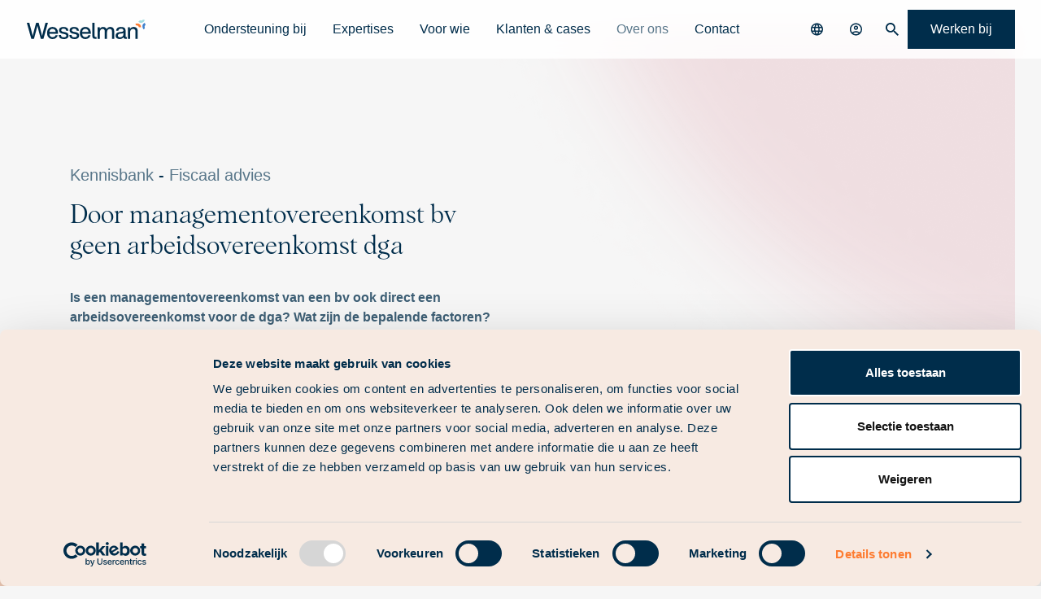

--- FILE ---
content_type: text/html
request_url: https://www.wesselman-info.nl/kennis/door-managementovereenkomst-bv-geen-arbeidsovereenkomst-dga
body_size: 14788
content:




                                                
                                                        
                        




    <!DOCTYPE html>
    <html lang="nl-NL">
    <head>
        <meta http-equiv="X-UA-Compatible" content="IE=edge"/>
        <meta charset="utf-8"/>
        <meta name="viewport"
              content="width=device-width, initial-scale=1.0, maximum-scale=1.0, user-scalable=no, viewport-fit=cover"/>
        <meta name="referrer" content="origin-when-cross-origin"/>

        
                        <script type="module">!function(){const e=document.createElement("link").relList;if(!(e&&e.supports&&e.supports("modulepreload"))){for(const e of document.querySelectorAll('link[rel="modulepreload"]'))r(e);new MutationObserver((e=>{for(const o of e)if("childList"===o.type)for(const e of o.addedNodes)if("LINK"===e.tagName&&"modulepreload"===e.rel)r(e);else if(e.querySelectorAll)for(const o of e.querySelectorAll("link[rel=modulepreload]"))r(o)})).observe(document,{childList:!0,subtree:!0})}function r(e){if(e.ep)return;e.ep=!0;const r=function(e){const r={};return e.integrity&&(r.integrity=e.integrity),e.referrerpolicy&&(r.referrerPolicy=e.referrerpolicy),"use-credentials"===e.crossorigin?r.credentials="include":"anonymous"===e.crossorigin?r.credentials="omit":r.credentials="same-origin",r}(e);fetch(e.href,r)}}();</script>
<script>!function(){var e=document.createElement("script");if(!("noModule"in e)&&"onbeforeload"in e){var t=!1;document.addEventListener("beforeload",(function(n){if(n.target===e)t=!0;else if(!n.target.hasAttribute("nomodule")||!t)return;n.preventDefault()}),!0),e.type="module",e.src=".",document.head.appendChild(e),e.remove()}}();</script>
<script src="/dist/assets/polyfills-legacy-2c0e5b50.js" nomodule onload="e=new CustomEvent(&#039;vite-script-loaded&#039;, {detail:{path: &#039;vite/legacy-polyfills-legacy&#039;}});document.dispatchEvent(e);"></script>
<script type="module" src="/dist/assets/app-a7e4fd1a.js" crossorigin onload="e=new CustomEvent(&#039;vite-script-loaded&#039;, {detail:{path: &#039;assets/js/_app.ts&#039;}});document.dispatchEvent(e);"></script>
<link href="/dist/assets/_app-e8e54545.css" rel="stylesheet">
<script src="/dist/assets/app-legacy-3c49e896.js" nomodule onload="e=new CustomEvent(&#039;vite-script-loaded&#039;, {detail:{path: &#039;assets/js/_app-legacy.ts&#039;}});document.dispatchEvent(e);"></script>
        
    <script type="module" src="/dist/assets/knowledgePage-86e51c05.js" crossorigin onload="e=new CustomEvent(&#039;vite-script-loaded&#039;, {detail:{path: &#039;assets/js/pages/knowledge-page.ts&#039;}});document.dispatchEvent(e);"></script>
<link href="/dist/assets/splide.esm-b9f7483e.js" rel="modulepreload" crossorigin>
<link href="/dist/assets/knowledge-page-aff77317.css" rel="stylesheet">
<link href="/dist/assets/splide-e37ba907.css" rel="stylesheet">
<script src="/dist/assets/knowledgePage-legacy-90539692.js" nomodule onload="e=new CustomEvent(&#039;vite-script-loaded&#039;, {detail:{path: &#039;assets/js/pages/knowledge-page-legacy.ts&#039;}});document.dispatchEvent(e);"></script>
    <script type="module" src="/dist/assets/contentCondensed-4adc71c5.js" crossorigin onload="e=new CustomEvent(&#039;vite-script-loaded&#039;, {detail:{path: &#039;assets/js/_content-condensed.ts&#039;}});document.dispatchEvent(e);"></script>
<link href="/dist/assets/_content-condensed-f62d17b4.css" rel="stylesheet">
<script src="/dist/assets/contentCondensed-legacy-74e2feeb.js" nomodule onload="e=new CustomEvent(&#039;vite-script-loaded&#039;, {detail:{path: &#039;assets/js/_content-condensed-legacy.ts&#039;}});document.dispatchEvent(e);"></script>

        <link rel="icon" href="https://www.wesselman-info.nl/dist/images/favicons/favicon.ico" sizes="any"><!-- 32×32 -->
<link rel="icon" href="https://www.wesselman-info.nl/dist/images/favicons/favicon.svg" type="image/svg+xml">
<link rel="apple-touch-icon" href="https://www.wesselman-info.nl/dist/images/favicons/favicon.png"><!-- 180×180 -->


        
    <title>Door managementovereenkomst bv geen arbeidsovereenkomst… | Wesselman</title>
<script>dataLayer = [];
(function(w,d,s,l,i){w[l]=w[l]||[];w[l].push({'gtm.start':
new Date().getTime(),event:'gtm.js'});var f=d.getElementsByTagName(s)[0],
j=d.createElement(s),dl=l!='dataLayer'?'&l='+l:'';j.async=true;j.src=
'https://www.googletagmanager.com/gtm.js?id='+i+dl;f.parentNode.insertBefore(j,f);
})(window,document,'script','dataLayer','GTM-PTQGCR5');
</script><meta name="generator" content="SEOmatic">
<meta name="description" content="Blijf up-to-date met de Kennisbank van Wesselman. Ontdek de blogs, nieuws en inzichten over accountancy, fiscaliteit, HR, IT en consultancy.">
<meta name="referrer" content="no-referrer-when-downgrade">
<meta name="robots" content="all">
<meta content="nl_NL" property="og:locale">
<meta content="Wesselman" property="og:site_name">
<meta content="website" property="og:type">
<meta content="https://www.wesselman-info.nl/kennis/door-managementovereenkomst-bv-geen-arbeidsovereenkomst-dga" property="og:url">
<meta content="Door managementovereenkomst bv geen arbeidsovereenkomst dga" property="og:title">
<meta content="Blijf up-to-date met de Kennisbank van Wesselman. Ontdek de blogs, nieuws en inzichten over accountancy, fiscaliteit, HR, IT en consultancy." property="og:description">
<meta content="https://www.wesselman-info.nl/transforms/Fiscaal-advies/_1200x630_crop_center-center_82_none_ns/TN-Naamloos-5_2023-11-07-144916_pyen.png?mtime=1700034514" property="og:image">
<meta content="350" property="og:image:width">
<meta content="184" property="og:image:height">
<meta content="Door managementovereenkomst bv geen arbeidsovereenkomst dga" property="og:image:alt">
<meta name="twitter:card" content="summary_large_image">
<meta name="twitter:creator" content="@">
<meta name="twitter:title" content="Door managementovereenkomst bv geen arbeidsovereenkomst dga">
<meta name="twitter:description" content="Blijf up-to-date met de Kennisbank van Wesselman. Ontdek de blogs, nieuws en inzichten over accountancy, fiscaliteit, HR, IT en consultancy.">
<meta name="twitter:image" content="https://www.wesselman-info.nl/transforms/Fiscaal-advies/_800x418_crop_center-center_82_none_ns/TN-Naamloos-5_2023-11-07-144916_pyen.png?mtime=1700034514">
<meta name="twitter:image:width" content="350">
<meta name="twitter:image:height" content="183">
<meta name="twitter:image:alt" content="Door managementovereenkomst bv geen arbeidsovereenkomst dga">
<link href="https://www.wesselman-info.nl/kennis/door-managementovereenkomst-bv-geen-arbeidsovereenkomst-dga" rel="canonical">
<link href="https://www.wesselman-info.nl/" rel="home">
<link type="text/plain" href="https://www.wesselman-info.nl/humans.txt" rel="author"></head>
    <body class="d-flex flex-column bg-grey-100"><noscript><iframe src="https://www.googletagmanager.com/ns.html?id=GTM-PTQGCR5"
height="0" width="0" style="display:none;visibility:hidden"></iframe></noscript>


    <header class="header header--js position-fixed top-0 start-0 end-0">
        <div class="header__inner position-relative px-4 px-xl-8 d-flex justify-content-between align-items-center gap-0 gap-xxl-8">
                    <a href="https://www.wesselman-info.nl/" class="header__logo d-block">
                <img loading="lazy" src="https://www.wesselman-info.nl/uploads/Branding/logo.svg" alt="wesselman-info.nl"
                     class="header__logo-img">
            </a>
        
        <div class="header-nav p-4 p-xl-0 d-flex flex-column flex-xl-row gap-4 gap-xl-0">
                            <div class="d-xl-none">
                    <form action="https://www.wesselman-info.nl/zoeken" class="position-relative">
                        <button type="submit"
                                class="header-search__icon position-absolute top-50 start-0 translate-middle-y d-flex align-items-center justify-content-center bg-transparent p-0 border-0">
                            <svg width="17" height="16" viewBox="0 0 17 16" fill="none" xmlns="http://www.w3.org/2000/svg">
<path d="M12.4375 10.0804H11.7082L11.4509 9.82306C12.3517 8.79357 12.8664 7.42091 12.8664 5.96247C12.8664 2.65952 10.2069 0 6.94684 0C3.64389 0 0.984375 2.65952 0.984375 5.96247C0.984375 9.22252 3.64389 11.882 6.94684 11.882C8.40529 11.882 9.77794 11.3673 10.8074 10.4665L11.0648 10.7239V11.4531L15.6117 16L16.9844 14.6273L12.4375 10.0804ZM6.94684 10.0804C4.67338 10.0804 2.82888 8.23593 2.82888 5.96247C2.82888 3.68901 4.67338 1.8445 6.94684 1.8445C9.2203 1.8445 11.0648 3.68901 11.0648 5.96247C11.0648 8.23593 9.2203 10.0804 6.94684 10.0804Z" fill="#002D4B"/>
</svg>

                        </button>
                        <input type="text" class="form-control ps-12" name="query" id="query"
                               placeholder="Zoeken op wesselman-info.nl">
                    </form>
                </div>
            
                <nav class="header-main-nav">
        <ul class="header-main-nav-l1 list-unstyled mb-0 d-flex flex-column flex-xl-row gap-xxl-4">
                                                            <li class="header-main-nav-l1__item position-relative header-main-nav-l1__item--has-children header-main-nav-l1__item--has-children--js">
                    <a                            class="header-main-nav-l1__item-link d-block px-xl-4 py-4 py-xl-6 header-main-nav-l1__item-link--has-children header-main-nav__safe-triangle" data-safe-triangle-dropdown="dropdown-17229">Ondersteuning bij</a>

                                            <button class="header-main-nav-l1__item-toggle collapse-toggle collapsed d-flex d-xl-none align-items-center justify-content-center bg-transparent border-0 p-0"
                                type="button"
                                data-bs-toggle="collapse"
                                data-bs-target="#header-main-nav-17229" aria-expanded="false"
                                aria-controls="header-main-nav-17229">
                            <svg class="collapse-toggle__icon" width="24" height="24" xmlns="http://www.w3.org/2000/svg" viewBox="0 -960 960 960"><path d="M480-345 240-585l56-56 184 184 184-184 56 56-240 240Z"/></svg>
                        </button>

                        <div id="header-main-nav-17229" class="collapse d-xl-block">
                                                            <div class="header-main-nav-l2 header-main-nav-l2--js header-main-nav-l2--mega-menu overflow-hidden px-xl-8 pt-xl-4 pb-xl-12" hidden data-safe-triangle-dropdown="dropdown-17229">
                                    <div class="container">
    <div class="row align-items-center">
        <div class="col-xl-4 offset-xl-1">
            <ul class="header-main-nav-l2__list list-unstyled mb-0 d-flex flex-column gap-xl-3 ps-4 ps-xl-0">
                                                                            <li class="header-main-nav-l2__item">
                        <a href="https://www.wesselman-info.nl/ondersteuning-bij/starten"                                class="header-main-nav-l2__item-link d-block position-relative py-4 py-xl-0">
                            <svg class="header-main-nav-l2__item-icon" width="20" height="20" viewBox="0 0 20 20" fill="none" xmlns="http://www.w3.org/2000/svg">
<path d="M10 20L20 10L10 1.74846e-06L8.24562 1.75439L15.2047 8.77193L1.96318e-06 8.77193L1.53373e-06 11.2281L15.2047 11.2281L8.24561 18.2456L10 20Z" fill="#002D4B"/>
</svg>
Starten</a>
                    </li>
                                                                            <li class="header-main-nav-l2__item">
                        <a href="https://www.wesselman-info.nl/ondersteuning-bij/groeien"                                class="header-main-nav-l2__item-link d-block position-relative py-4 py-xl-0">
                            <svg class="header-main-nav-l2__item-icon" width="20" height="20" viewBox="0 0 20 20" fill="none" xmlns="http://www.w3.org/2000/svg">
<path d="M10 20L20 10L10 1.74846e-06L8.24562 1.75439L15.2047 8.77193L1.96318e-06 8.77193L1.53373e-06 11.2281L15.2047 11.2281L8.24561 18.2456L10 20Z" fill="#002D4B"/>
</svg>
Groeien</a>
                    </li>
                                                                            <li class="header-main-nav-l2__item">
                        <a href="https://www.wesselman-info.nl/ondersteuning-bij/overnemen"                                class="header-main-nav-l2__item-link d-block position-relative py-4 py-xl-0">
                            <svg class="header-main-nav-l2__item-icon" width="20" height="20" viewBox="0 0 20 20" fill="none" xmlns="http://www.w3.org/2000/svg">
<path d="M10 20L20 10L10 1.74846e-06L8.24562 1.75439L15.2047 8.77193L1.96318e-06 8.77193L1.53373e-06 11.2281L15.2047 11.2281L8.24561 18.2456L10 20Z" fill="#002D4B"/>
</svg>
Overnemen</a>
                    </li>
                                                                            <li class="header-main-nav-l2__item">
                        <a href="https://www.wesselman-info.nl/esg-landing-pages/meegaan-met-de-tijd-voorlopen-op-de-concurrentie"                                class="header-main-nav-l2__item-link d-block position-relative py-4 py-xl-0">
                            <svg class="header-main-nav-l2__item-icon" width="20" height="20" viewBox="0 0 20 20" fill="none" xmlns="http://www.w3.org/2000/svg">
<path d="M10 20L20 10L10 1.74846e-06L8.24562 1.75439L15.2047 8.77193L1.96318e-06 8.77193L1.53373e-06 11.2281L15.2047 11.2281L8.24561 18.2456L10 20Z" fill="#002D4B"/>
</svg>
Verduurzamen</a>
                    </li>
                                                                            <li class="header-main-nav-l2__item">
                        <a href="https://www.wesselman-info.nl/ondersteuning-bij/opvolgen"                                class="header-main-nav-l2__item-link d-block position-relative py-4 py-xl-0">
                            <svg class="header-main-nav-l2__item-icon" width="20" height="20" viewBox="0 0 20 20" fill="none" xmlns="http://www.w3.org/2000/svg">
<path d="M10 20L20 10L10 1.74846e-06L8.24562 1.75439L15.2047 8.77193L1.96318e-06 8.77193L1.53373e-06 11.2281L15.2047 11.2281L8.24561 18.2456L10 20Z" fill="#002D4B"/>
</svg>
Overdragen</a>
                    </li>
                                                                            <li class="header-main-nav-l2__item">
                        <a href="https://www.wesselman-info.nl/ondersteuning-bij/internationaal"                                class="header-main-nav-l2__item-link d-block position-relative py-4 py-xl-0">
                            <svg class="header-main-nav-l2__item-icon" width="20" height="20" viewBox="0 0 20 20" fill="none" xmlns="http://www.w3.org/2000/svg">
<path d="M10 20L20 10L10 1.74846e-06L8.24562 1.75439L15.2047 8.77193L1.96318e-06 8.77193L1.53373e-06 11.2281L15.2047 11.2281L8.24561 18.2456L10 20Z" fill="#002D4B"/>
</svg>
Internationaal</a>
                    </li>
                                                                            <li class="header-main-nav-l2__item">
                        <a href="https://www.wesselman-info.nl/ondersteuning-bij/stoppen"                                class="header-main-nav-l2__item-link d-block position-relative py-4 py-xl-0">
                            <svg class="header-main-nav-l2__item-icon" width="20" height="20" viewBox="0 0 20 20" fill="none" xmlns="http://www.w3.org/2000/svg">
<path d="M10 20L20 10L10 1.74846e-06L8.24562 1.75439L15.2047 8.77193L1.96318e-06 8.77193L1.53373e-06 11.2281L15.2047 11.2281L8.24561 18.2456L10 20Z" fill="#002D4B"/>
</svg>
Beëindigen</a>
                    </li>
                            </ul>
        </div>
                    <div class="col-xl-6">
                <div class="ps-4 ps-xl-0 pt-8 pt-xl-0">
                    <div class="row">
                                                    <div class="col-sm-6 mb-8 mb-xl-0">
                                <a href="https://www.wesselman-info.nl/cases" class="header-main-nav-l2__cta-item-link">
                                                                            


    <picture>
                                            <source srcset="https://www.wesselman-info.nl/transforms/_navigationImage/22730/Navigation-Franssen.webp, https://www.wesselman-info.nl/transforms/_1000x700_crop_center-center_none_ns/22730/Navigation-Franssen.webp 2x" media="(min-width: 992px)">

                        
                                    <img class="header-main-nav-l2__cta-item-image img-fluid w-100 mb-6" src="https://www.wesselman-info.nl/transforms/_navigationImage/22730/Navigation-Franssen.webp" width="500" height="350" alt="Ondersteuning bij" title="Ondersteuning bij">
        
                    </picture>

                                    
                                    <span class="d-flex align-items-center gap-2">
                                        Klanten &amp; cases <svg class="header-main-nav-l2__cta-item-icon" width="20" height="20" viewBox="0 0 20 20" fill="none" xmlns="http://www.w3.org/2000/svg">
<path d="M10 20L20 10L10 1.74846e-06L8.24562 1.75439L15.2047 8.77193L1.96318e-06 8.77193L1.53373e-06 11.2281L15.2047 11.2281L8.24561 18.2456L10 20Z" fill="#002D4B"/>
</svg>

                                    </span>
                                </a>
                            </div>
                                                    <div class="col-sm-6 mb-8 mb-xl-0">
                                <a href="https://www.wesselman-info.nl/contact" class="header-main-nav-l2__cta-item-link">
                                                                            


    <picture>
                                            <source srcset="https://www.wesselman-info.nl/transforms/_navigationImage/22731/Navigation-Bram.webp, https://www.wesselman-info.nl/transforms/_1000x700_crop_center-center_none_ns/22731/Navigation-Bram.webp 2x" media="(min-width: 992px)">

                        
                                    <img class="header-main-nav-l2__cta-item-image img-fluid w-100 mb-6" src="https://www.wesselman-info.nl/transforms/_navigationImage/22731/Navigation-Bram.webp" width="500" height="350" alt="Ondersteuning bij" title="Ondersteuning bij">
        
                    </picture>

                                    
                                    <span class="d-flex align-items-center gap-2">
                                        Neem contact op <svg class="header-main-nav-l2__cta-item-icon" width="20" height="20" viewBox="0 0 20 20" fill="none" xmlns="http://www.w3.org/2000/svg">
<path d="M10 20L20 10L10 1.74846e-06L8.24562 1.75439L15.2047 8.77193L1.96318e-06 8.77193L1.53373e-06 11.2281L15.2047 11.2281L8.24561 18.2456L10 20Z" fill="#002D4B"/>
</svg>

                                    </span>
                                </a>
                            </div>
                                            </div>
                </div>
            </div>
            </div>
</div>
                                </div>
                                                    </div>
                                    </li>
                                                            <li class="header-main-nav-l1__item position-relative header-main-nav-l1__item--has-children header-main-nav-l1__item--has-children--js">
                    <a                            class="header-main-nav-l1__item-link d-block px-xl-4 py-4 py-xl-6 header-main-nav-l1__item-link--has-children header-main-nav__safe-triangle" data-safe-triangle-dropdown="dropdown-17268">Expertises</a>

                                            <button class="header-main-nav-l1__item-toggle collapse-toggle collapsed d-flex d-xl-none align-items-center justify-content-center bg-transparent border-0 p-0"
                                type="button"
                                data-bs-toggle="collapse"
                                data-bs-target="#header-main-nav-17268" aria-expanded="false"
                                aria-controls="header-main-nav-17268">
                            <svg class="collapse-toggle__icon" width="24" height="24" xmlns="http://www.w3.org/2000/svg" viewBox="0 -960 960 960"><path d="M480-345 240-585l56-56 184 184 184-184 56 56-240 240Z"/></svg>
                        </button>

                        <div id="header-main-nav-17268" class="collapse d-xl-block">
                                                            <div class="header-main-nav-l2 header-main-nav-l2--js overflow-hidden px-xl-8 pt-xl-4 pb-xl-12" hidden data-safe-triangle-dropdown="dropdown-17268">
                                    <div class="container d-flex flex-column flex-xl-row justify-content-between">
        <ul class="header-main-nav-l2__list list-unstyled mb-0 d-flex flex-column gap-xl-3 ps-4 ps-xl-0">
                        <li class="header-main-nav-l2__item position-relative header-main-nav-l2__item--has-children">
            <a href="https://www.wesselman-info.nl/expertises/accountancy"                    class="header-main-nav-l2__item-link header-main-nav-l2__item-link--has-children d-block position-relative py-4 py-xl-0">
                <svg class="header-main-nav-l2__item-icon" width="20" height="20" viewBox="0 0 20 20" fill="none" xmlns="http://www.w3.org/2000/svg">
<path d="M10 20L20 10L10 1.74846e-06L8.24562 1.75439L15.2047 8.77193L1.96318e-06 8.77193L1.53373e-06 11.2281L15.2047 11.2281L8.24561 18.2456L10 20Z" fill="#002D4B"/>
</svg>
Accountancy</a>

                            <button class="header-main-nav-l2__item-toggle collapse-toggle collapsed d-flex d-xl-none align-items-center justify-content-center border-0 p-0 bg-transparent"
                        type="button"
                        data-bs-toggle="collapse"
                        data-bs-target="#header-main-nav-310" aria-expanded="false"
                        aria-controls="header-main-nav-310">
                    <svg class="collapse-toggle__icon" width="24" height="24" xmlns="http://www.w3.org/2000/svg" viewBox="0 -960 960 960"><path d="M480-345 240-585l56-56 184 184 184-184 56 56-240 240Z"/></svg>
                </button>

                <div id="header-main-nav-310" class="collapse d-xl-block">
                    <ul class="header-main-nav-l3__list list-unstyled mb-0 d-flex flex-column gap-xl-3 mt-xl-4 ps-4 ps-xl-0">
                                                                                                            <li class="header-main-nav-l3__item">
                                <a href="https://www.wesselman-info.nl/expertises/accountancy/samenstellen-jaarrekening"                                        class="header-main-nav-l3__item-link d-block position-relative py-4 py-xl-0">Samenstellen jaarrekening</a>
                            </li>
                                                                                                            <li class="header-main-nav-l3__item">
                                <a href="https://www.wesselman-info.nl/expertises/accountancy/controleren-jaarrekening"                                        class="header-main-nav-l3__item-link d-block position-relative py-4 py-xl-0">Controleren jaarrekening</a>
                            </li>
                                                                                                            <li class="header-main-nav-l3__item">
                                <a href="https://www.wesselman-info.nl/expertises/accountancy/accounting-outsourcing"                                        class="header-main-nav-l3__item-link d-block position-relative py-4 py-xl-0">Accounting | Outsourcing</a>
                            </li>
                                                                                                            <li class="header-main-nav-l3__item">
                                <a href="https://www.wesselman-info.nl/expertises/accountancy/due-diligence"                                        class="header-main-nav-l3__item-link d-block position-relative py-4 py-xl-0">Due Diligence</a>
                            </li>
                                                                                                            <li class="header-main-nav-l3__item">
                                <a href="https://www.wesselman-info.nl/expertises/accountancy/zorgprofessionals"                                        class="header-main-nav-l3__item-link d-block position-relative py-4 py-xl-0">Zorgprofessionals</a>
                            </li>
                                            </ul>
                </div>
                    </li>
    </ul>
        <ul class="header-main-nav-l2__list list-unstyled mb-0 d-flex flex-column gap-xl-3 ps-4 ps-xl-0">
                        <li class="header-main-nav-l2__item position-relative header-main-nav-l2__item--has-children">
            <a href="https://www.wesselman-info.nl/expertises/fiscaal-advies"                    class="header-main-nav-l2__item-link header-main-nav-l2__item-link--has-children d-block position-relative py-4 py-xl-0">
                <svg class="header-main-nav-l2__item-icon" width="20" height="20" viewBox="0 0 20 20" fill="none" xmlns="http://www.w3.org/2000/svg">
<path d="M10 20L20 10L10 1.74846e-06L8.24562 1.75439L15.2047 8.77193L1.96318e-06 8.77193L1.53373e-06 11.2281L15.2047 11.2281L8.24561 18.2456L10 20Z" fill="#002D4B"/>
</svg>
Fiscaal advies</a>

                            <button class="header-main-nav-l2__item-toggle collapse-toggle collapsed d-flex d-xl-none align-items-center justify-content-center border-0 p-0 bg-transparent"
                        type="button"
                        data-bs-toggle="collapse"
                        data-bs-target="#header-main-nav-669" aria-expanded="false"
                        aria-controls="header-main-nav-669">
                    <svg class="collapse-toggle__icon" width="24" height="24" xmlns="http://www.w3.org/2000/svg" viewBox="0 -960 960 960"><path d="M480-345 240-585l56-56 184 184 184-184 56 56-240 240Z"/></svg>
                </button>

                <div id="header-main-nav-669" class="collapse d-xl-block">
                    <ul class="header-main-nav-l3__list list-unstyled mb-0 d-flex flex-column gap-xl-3 mt-xl-4 ps-4 ps-xl-0">
                                                                                                            <li class="header-main-nav-l3__item">
                                <a href="https://www.wesselman-info.nl/expertises/fiscaal-advies/aangifte-ib-vpb"                                        class="header-main-nav-l3__item-link d-block position-relative py-4 py-xl-0">Aangifte Inkomsten- en Vennootschapsbelasting</a>
                            </li>
                                                                                                            <li class="header-main-nav-l3__item">
                                <a href="https://www.wesselman-info.nl/expertises/fiscaal-advies/omzet-en-overdrachtsbelasting"                                        class="header-main-nav-l3__item-link d-block position-relative py-4 py-xl-0">Omzet- en overdrachtsbelasting</a>
                            </li>
                                                                                                            <li class="header-main-nav-l3__item">
                                <a href="https://www.wesselman-info.nl/expertises/fiscaal-advies/estate-planning"                                        class="header-main-nav-l3__item-link d-block position-relative py-4 py-xl-0">Estate planning</a>
                            </li>
                                                                                                            <li class="header-main-nav-l3__item">
                                <a href="https://www.wesselman-info.nl/expertises/fiscaal-advies/schenk-en-erfbelasting"                                        class="header-main-nav-l3__item-link d-block position-relative py-4 py-xl-0">Schenk- en erfbelasting</a>
                            </li>
                                                                                                            <li class="header-main-nav-l3__item">
                                <a href="https://www.wesselman-info.nl/expertises/fiscaal-advies/loonheffingen"                                        class="header-main-nav-l3__item-link d-block position-relative py-4 py-xl-0">Loonheffingen</a>
                            </li>
                                                                                                            <li class="header-main-nav-l3__item">
                                <a href="https://www.wesselman-info.nl/expertises/accountancy/due-diligence"                                        class="header-main-nav-l3__item-link d-block position-relative py-4 py-xl-0">Due Diligence</a>
                            </li>
                                                                                                            <li class="header-main-nav-l3__item">
                                <a href="https://www.wesselman-info.nl/expertises/accountancy/zorgprofessionals"                                        class="header-main-nav-l3__item-link d-block position-relative py-4 py-xl-0">Zorgprofessionals</a>
                            </li>
                                                                                                            <li class="header-main-nav-l3__item">
                                <a href="https://www.wesselman-info.nl/expertises/fiscaal-advies/formeel-recht"                                        class="header-main-nav-l3__item-link d-block position-relative py-4 py-xl-0">Formeel recht</a>
                            </li>
                                            </ul>
                </div>
                    </li>
    </ul>
        <ul class="header-main-nav-l2__list list-unstyled mb-0 d-flex flex-column gap-xl-3 ps-4 ps-xl-0">
                        <li class="header-main-nav-l2__item position-relative header-main-nav-l2__item--has-children">
            <a href="https://www.wesselman-info.nl/expertises/hr-consultancy/juridisch-advies"                    class="header-main-nav-l2__item-link header-main-nav-l2__item-link--has-children d-block position-relative py-4 py-xl-0">
                <svg class="header-main-nav-l2__item-icon" width="20" height="20" viewBox="0 0 20 20" fill="none" xmlns="http://www.w3.org/2000/svg">
<path d="M10 20L20 10L10 1.74846e-06L8.24562 1.75439L15.2047 8.77193L1.96318e-06 8.77193L1.53373e-06 11.2281L15.2047 11.2281L8.24561 18.2456L10 20Z" fill="#002D4B"/>
</svg>
Juridisch advies</a>

                            <button class="header-main-nav-l2__item-toggle collapse-toggle collapsed d-flex d-xl-none align-items-center justify-content-center border-0 p-0 bg-transparent"
                        type="button"
                        data-bs-toggle="collapse"
                        data-bs-target="#header-main-nav-3994058" aria-expanded="false"
                        aria-controls="header-main-nav-3994058">
                    <svg class="collapse-toggle__icon" width="24" height="24" xmlns="http://www.w3.org/2000/svg" viewBox="0 -960 960 960"><path d="M480-345 240-585l56-56 184 184 184-184 56 56-240 240Z"/></svg>
                </button>

                <div id="header-main-nav-3994058" class="collapse d-xl-block">
                    <ul class="header-main-nav-l3__list list-unstyled mb-0 d-flex flex-column gap-xl-3 mt-xl-4 ps-4 ps-xl-0">
                                                                                                            <li class="header-main-nav-l3__item">
                                <a href="https://www.wesselman-info.nl/contractenrecht-2-2"                                        class="header-main-nav-l3__item-link d-block position-relative py-4 py-xl-0">Arbeidsrecht &amp; sociale zekerheid</a>
                            </li>
                                                                                                            <li class="header-main-nav-l3__item">
                                <a href="https://www.wesselman-info.nl/contractenrecht-2"                                        class="header-main-nav-l3__item-link d-block position-relative py-4 py-xl-0">Vennootschaps- &amp; ondernemingsrecht</a>
                            </li>
                                                                                                            <li class="header-main-nav-l3__item">
                                <a href="https://www.wesselman-info.nl/contractenrecht"                                        class="header-main-nav-l3__item-link d-block position-relative py-4 py-xl-0">Contractenrecht</a>
                            </li>
                                            </ul>
                </div>
                    </li>
    </ul>
        <ul class="header-main-nav-l2__list list-unstyled mb-0 d-flex flex-column gap-xl-3 ps-4 ps-xl-0">
                        <li class="header-main-nav-l2__item position-relative header-main-nav-l2__item--has-children">
            <a href="https://www.wesselman-info.nl/expertises/business-consultancy"                    class="header-main-nav-l2__item-link header-main-nav-l2__item-link--has-children d-block position-relative py-4 py-xl-0">
                <svg class="header-main-nav-l2__item-icon" width="20" height="20" viewBox="0 0 20 20" fill="none" xmlns="http://www.w3.org/2000/svg">
<path d="M10 20L20 10L10 1.74846e-06L8.24562 1.75439L15.2047 8.77193L1.96318e-06 8.77193L1.53373e-06 11.2281L15.2047 11.2281L8.24561 18.2456L10 20Z" fill="#002D4B"/>
</svg>
Business Consultancy</a>

                            <button class="header-main-nav-l2__item-toggle collapse-toggle collapsed d-flex d-xl-none align-items-center justify-content-center border-0 p-0 bg-transparent"
                        type="button"
                        data-bs-toggle="collapse"
                        data-bs-target="#header-main-nav-671" aria-expanded="false"
                        aria-controls="header-main-nav-671">
                    <svg class="collapse-toggle__icon" width="24" height="24" xmlns="http://www.w3.org/2000/svg" viewBox="0 -960 960 960"><path d="M480-345 240-585l56-56 184 184 184-184 56 56-240 240Z"/></svg>
                </button>

                <div id="header-main-nav-671" class="collapse d-xl-block">
                    <ul class="header-main-nav-l3__list list-unstyled mb-0 d-flex flex-column gap-xl-3 mt-xl-4 ps-4 ps-xl-0">
                                                                                                            <li class="header-main-nav-l3__item">
                                <a href="https://www.wesselman-info.nl/expertises/business-consultancy/procesoptimalisatie"                                        class="header-main-nav-l3__item-link d-block position-relative py-4 py-xl-0">Procesoptimalisatie</a>
                            </li>
                                                                                                            <li class="header-main-nav-l3__item">
                                <a href="https://www.wesselman-info.nl/expertises/business-consultancy/verandermanagement"                                        class="header-main-nav-l3__item-link d-block position-relative py-4 py-xl-0">Verandermanagement</a>
                            </li>
                                                                                                            <li class="header-main-nav-l3__item">
                                <a href="https://www.wesselman-info.nl/expertises/business-consultancy/vermogensbescherming"                                        class="header-main-nav-l3__item-link d-block position-relative py-4 py-xl-0">Vermogensbescherming</a>
                            </li>
                                                                                                            <li class="header-main-nav-l3__item">
                                <a href="https://www.wesselman-info.nl/esg-landing-pages/meegaan-met-de-tijd-voorlopen-op-de-concurrentie"                                        class="header-main-nav-l3__item-link d-block position-relative py-4 py-xl-0">Verduurzamen</a>
                            </li>
                                            </ul>
                </div>
                    </li>
    </ul>
        <ul class="header-main-nav-l2__list list-unstyled mb-0 d-flex flex-column gap-xl-3 ps-4 ps-xl-0">
                        <li class="header-main-nav-l2__item position-relative header-main-nav-l2__item--has-children">
            <a href="https://www.wesselman-info.nl/expertises/hr-consultancy"                    class="header-main-nav-l2__item-link header-main-nav-l2__item-link--has-children d-block position-relative py-4 py-xl-0">
                <svg class="header-main-nav-l2__item-icon" width="20" height="20" viewBox="0 0 20 20" fill="none" xmlns="http://www.w3.org/2000/svg">
<path d="M10 20L20 10L10 1.74846e-06L8.24562 1.75439L15.2047 8.77193L1.96318e-06 8.77193L1.53373e-06 11.2281L15.2047 11.2281L8.24561 18.2456L10 20Z" fill="#002D4B"/>
</svg>
HR Consultancy</a>

                            <button class="header-main-nav-l2__item-toggle collapse-toggle collapsed d-flex d-xl-none align-items-center justify-content-center border-0 p-0 bg-transparent"
                        type="button"
                        data-bs-toggle="collapse"
                        data-bs-target="#header-main-nav-673" aria-expanded="false"
                        aria-controls="header-main-nav-673">
                    <svg class="collapse-toggle__icon" width="24" height="24" xmlns="http://www.w3.org/2000/svg" viewBox="0 -960 960 960"><path d="M480-345 240-585l56-56 184 184 184-184 56 56-240 240Z"/></svg>
                </button>

                <div id="header-main-nav-673" class="collapse d-xl-block">
                    <ul class="header-main-nav-l3__list list-unstyled mb-0 d-flex flex-column gap-xl-3 mt-xl-4 ps-4 ps-xl-0">
                                                                                                            <li class="header-main-nav-l3__item">
                                <a href="https://www.wesselman-info.nl/expertises/hr-consultancy/juridisch-advies"                                        class="header-main-nav-l3__item-link d-block position-relative py-4 py-xl-0">Juridisch advies</a>
                            </li>
                                                                                                            <li class="header-main-nav-l3__item">
                                <a href="https://www.wesselman-info.nl/expertises/hr-consultancy/salarisadministratie"                                        class="header-main-nav-l3__item-link d-block position-relative py-4 py-xl-0">Salarisadministratie</a>
                            </li>
                                                                                                            <li class="header-main-nav-l3__item">
                                <a href="https://www.wesselman-info.nl/expertises/hr-consultancy/personeelsadvies"                                        class="header-main-nav-l3__item-link d-block position-relative py-4 py-xl-0">Personeelsadvies</a>
                            </li>
                                                                                                            <li class="header-main-nav-l3__item">
                                <a href="https://www.wesselman-info.nl/expertises/hr-consultancy/pensioenadvies"                                        class="header-main-nav-l3__item-link d-block position-relative py-4 py-xl-0">Pensioenadvies</a>
                            </li>
                                            </ul>
                </div>
                    </li>
    </ul>
        <ul class="header-main-nav-l2__list list-unstyled mb-0 d-flex flex-column gap-xl-3 ps-4 ps-xl-0">
                        <li class="header-main-nav-l2__item position-relative header-main-nav-l2__item--has-children">
            <a href="https://www.wesselman-info.nl/expertises/it-consultancy"                    class="header-main-nav-l2__item-link header-main-nav-l2__item-link--has-children d-block position-relative py-4 py-xl-0">
                <svg class="header-main-nav-l2__item-icon" width="20" height="20" viewBox="0 0 20 20" fill="none" xmlns="http://www.w3.org/2000/svg">
<path d="M10 20L20 10L10 1.74846e-06L8.24562 1.75439L15.2047 8.77193L1.96318e-06 8.77193L1.53373e-06 11.2281L15.2047 11.2281L8.24561 18.2456L10 20Z" fill="#002D4B"/>
</svg>
IT Consultancy</a>

                            <button class="header-main-nav-l2__item-toggle collapse-toggle collapsed d-flex d-xl-none align-items-center justify-content-center border-0 p-0 bg-transparent"
                        type="button"
                        data-bs-toggle="collapse"
                        data-bs-target="#header-main-nav-675" aria-expanded="false"
                        aria-controls="header-main-nav-675">
                    <svg class="collapse-toggle__icon" width="24" height="24" xmlns="http://www.w3.org/2000/svg" viewBox="0 -960 960 960"><path d="M480-345 240-585l56-56 184 184 184-184 56 56-240 240Z"/></svg>
                </button>

                <div id="header-main-nav-675" class="collapse d-xl-block">
                    <ul class="header-main-nav-l3__list list-unstyled mb-0 d-flex flex-column gap-xl-3 mt-xl-4 ps-4 ps-xl-0">
                                                                                                            <li class="header-main-nav-l3__item">
                                <a href="https://www.wesselman-info.nl/expertises/it-consultancy/afas-consultancy"                                        class="header-main-nav-l3__item-link d-block position-relative py-4 py-xl-0">AFAS Consultancy</a>
                            </li>
                                                                                                            <li class="header-main-nav-l3__item">
                                <a href="https://www.wesselman-info.nl/expertises/it-consultancy/data-consultancy"                                        class="header-main-nav-l3__item-link d-block position-relative py-4 py-xl-0">Data Consultancy</a>
                            </li>
                                                                                                            <li class="header-main-nav-l3__item">
                                <a href="https://www.wesselman-info.nl/expertises/it-consultancy/it-consultancy"                                        class="header-main-nav-l3__item-link d-block position-relative py-4 py-xl-0">IT Consultancy</a>
                            </li>
                                            </ul>
                </div>
                    </li>
    </ul>
    </div>
                                </div>
                                                    </div>
                                    </li>
                                                            <li class="header-main-nav-l1__item position-relative header-main-nav-l1__item--has-children header-main-nav-l1__item--has-children--js">
                    <a                            class="header-main-nav-l1__item-link d-block px-xl-4 py-4 py-xl-6 header-main-nav-l1__item-link--has-children header-main-nav__safe-triangle" data-safe-triangle-dropdown="dropdown-17271">Voor wie</a>

                                            <button class="header-main-nav-l1__item-toggle collapse-toggle collapsed d-flex d-xl-none align-items-center justify-content-center bg-transparent border-0 p-0"
                                type="button"
                                data-bs-toggle="collapse"
                                data-bs-target="#header-main-nav-17271" aria-expanded="false"
                                aria-controls="header-main-nav-17271">
                            <svg class="collapse-toggle__icon" width="24" height="24" xmlns="http://www.w3.org/2000/svg" viewBox="0 -960 960 960"><path d="M480-345 240-585l56-56 184 184 184-184 56 56-240 240Z"/></svg>
                        </button>

                        <div id="header-main-nav-17271" class="collapse d-xl-block">
                                                            <div class="header-main-nav-l2 header-main-nav-l2--js header-main-nav-l2--mega-menu overflow-hidden px-xl-8 pt-xl-4 pb-xl-12" hidden data-safe-triangle-dropdown="dropdown-17271">
                                    <div class="container">
    <div class="row align-items-center">
        <div class="col-xl-4 offset-xl-1">
            <ul class="header-main-nav-l2__list list-unstyled mb-0 d-flex flex-column gap-xl-3 ps-4 ps-xl-0">
                                                                            <li class="header-main-nav-l2__item">
                        <a href="https://www.wesselman-info.nl/voor-wie/start-up"                                class="header-main-nav-l2__item-link d-block position-relative py-4 py-xl-0">
                            <svg class="header-main-nav-l2__item-icon" width="20" height="20" viewBox="0 0 20 20" fill="none" xmlns="http://www.w3.org/2000/svg">
<path d="M10 20L20 10L10 1.74846e-06L8.24562 1.75439L15.2047 8.77193L1.96318e-06 8.77193L1.53373e-06 11.2281L15.2047 11.2281L8.24561 18.2456L10 20Z" fill="#002D4B"/>
</svg>
Start-up</a>
                    </li>
                                                                            <li class="header-main-nav-l2__item">
                        <a href="https://www.wesselman-info.nl/voor-wie/eenmanszaak"                                class="header-main-nav-l2__item-link d-block position-relative py-4 py-xl-0">
                            <svg class="header-main-nav-l2__item-icon" width="20" height="20" viewBox="0 0 20 20" fill="none" xmlns="http://www.w3.org/2000/svg">
<path d="M10 20L20 10L10 1.74846e-06L8.24562 1.75439L15.2047 8.77193L1.96318e-06 8.77193L1.53373e-06 11.2281L15.2047 11.2281L8.24561 18.2456L10 20Z" fill="#002D4B"/>
</svg>
Eenmanszaak</a>
                    </li>
                                                                            <li class="header-main-nav-l2__item">
                        <a href="https://www.wesselman-info.nl/voor-wie/mkb-bedrijf"                                class="header-main-nav-l2__item-link d-block position-relative py-4 py-xl-0">
                            <svg class="header-main-nav-l2__item-icon" width="20" height="20" viewBox="0 0 20 20" fill="none" xmlns="http://www.w3.org/2000/svg">
<path d="M10 20L20 10L10 1.74846e-06L8.24562 1.75439L15.2047 8.77193L1.96318e-06 8.77193L1.53373e-06 11.2281L15.2047 11.2281L8.24561 18.2456L10 20Z" fill="#002D4B"/>
</svg>
MKB-bedrijf</a>
                    </li>
                                                                            <li class="header-main-nav-l2__item">
                        <a href="https://www.wesselman-info.nl/voor-wie/grootzakelijk"                                class="header-main-nav-l2__item-link d-block position-relative py-4 py-xl-0">
                            <svg class="header-main-nav-l2__item-icon" width="20" height="20" viewBox="0 0 20 20" fill="none" xmlns="http://www.w3.org/2000/svg">
<path d="M10 20L20 10L10 1.74846e-06L8.24562 1.75439L15.2047 8.77193L1.96318e-06 8.77193L1.53373e-06 11.2281L15.2047 11.2281L8.24561 18.2456L10 20Z" fill="#002D4B"/>
</svg>
Grootzakelijk</a>
                    </li>
                                                                            <li class="header-main-nav-l2__item">
                        <a href="https://www.wesselman-info.nl/voor-wie/familiebedrijf"                                class="header-main-nav-l2__item-link d-block position-relative py-4 py-xl-0">
                            <svg class="header-main-nav-l2__item-icon" width="20" height="20" viewBox="0 0 20 20" fill="none" xmlns="http://www.w3.org/2000/svg">
<path d="M10 20L20 10L10 1.74846e-06L8.24562 1.75439L15.2047 8.77193L1.96318e-06 8.77193L1.53373e-06 11.2281L15.2047 11.2281L8.24561 18.2456L10 20Z" fill="#002D4B"/>
</svg>
Familiebedrijf</a>
                    </li>
                            </ul>
        </div>
                    <div class="col-xl-6">
                <div class="ps-4 ps-xl-0 pt-8 pt-xl-0">
                    <div class="row">
                                                    <div class="col-sm-6 mb-8 mb-xl-0">
                                <a href="https://www.wesselman-info.nl/cases" class="header-main-nav-l2__cta-item-link">
                                                                            


    <picture>
                                            <source srcset="https://www.wesselman-info.nl/transforms/_navigationImage/22735/Navigation-Lammers.webp, https://www.wesselman-info.nl/transforms/_1000x700_crop_center-center_none_ns/22735/Navigation-Lammers.webp 2x" media="(min-width: 992px)">

                        
                                    <img class="header-main-nav-l2__cta-item-image img-fluid w-100 mb-6" src="https://www.wesselman-info.nl/transforms/_navigationImage/22735/Navigation-Lammers.webp" width="500" height="350" alt="Voor wie" title="Voor wie">
        
                    </picture>

                                    
                                    <span class="d-flex align-items-center gap-2">
                                        Klanten &amp; cases <svg class="header-main-nav-l2__cta-item-icon" width="20" height="20" viewBox="0 0 20 20" fill="none" xmlns="http://www.w3.org/2000/svg">
<path d="M10 20L20 10L10 1.74846e-06L8.24562 1.75439L15.2047 8.77193L1.96318e-06 8.77193L1.53373e-06 11.2281L15.2047 11.2281L8.24561 18.2456L10 20Z" fill="#002D4B"/>
</svg>

                                    </span>
                                </a>
                            </div>
                                                    <div class="col-sm-6 mb-8 mb-xl-0">
                                <a href="https://www.wesselman-info.nl/contact" class="header-main-nav-l2__cta-item-link">
                                                                            


    <picture>
                                            <source srcset="https://www.wesselman-info.nl/transforms/_navigationImage/22736/Navigation-Celine.webp, https://www.wesselman-info.nl/transforms/_1000x700_crop_center-center_none_ns/22736/Navigation-Celine.webp 2x" media="(min-width: 992px)">

                        
                                    <img class="header-main-nav-l2__cta-item-image img-fluid w-100 mb-6" src="https://www.wesselman-info.nl/transforms/_navigationImage/22736/Navigation-Celine.webp" width="500" height="350" alt="Voor wie" title="Voor wie">
        
                    </picture>

                                    
                                    <span class="d-flex align-items-center gap-2">
                                        Neem contact op <svg class="header-main-nav-l2__cta-item-icon" width="20" height="20" viewBox="0 0 20 20" fill="none" xmlns="http://www.w3.org/2000/svg">
<path d="M10 20L20 10L10 1.74846e-06L8.24562 1.75439L15.2047 8.77193L1.96318e-06 8.77193L1.53373e-06 11.2281L15.2047 11.2281L8.24561 18.2456L10 20Z" fill="#002D4B"/>
</svg>

                                    </span>
                                </a>
                            </div>
                                            </div>
                </div>
            </div>
            </div>
</div>
                                </div>
                                                    </div>
                                    </li>
                                                            <li class="header-main-nav-l1__item position-relative">
                    <a href="https://www.wesselman-info.nl/cases"                            class="header-main-nav-l1__item-link d-block px-xl-4 py-4 py-xl-6">Klanten &amp; cases</a>

                                    </li>
                                                            <li class="header-main-nav-l1__item position-relative header-main-nav-l1__item--has-children header-main-nav-l1__item--has-children--js">
                    <a href="https://www.wesselman-info.nl/over-ons"                            class="header-main-nav-l1__item-link header-main-nav-l1__item-link--is-active d-block px-xl-4 py-4 py-xl-6 header-main-nav-l1__item-link--has-children header-main-nav__safe-triangle" data-safe-triangle-dropdown="dropdown-313">Over ons</a>

                                            <button class="header-main-nav-l1__item-toggle collapse-toggle collapsed d-flex d-xl-none align-items-center justify-content-center bg-transparent border-0 p-0"
                                type="button"
                                data-bs-toggle="collapse"
                                data-bs-target="#header-main-nav-313" aria-expanded="false"
                                aria-controls="header-main-nav-313">
                            <svg class="collapse-toggle__icon" width="24" height="24" xmlns="http://www.w3.org/2000/svg" viewBox="0 -960 960 960"><path d="M480-345 240-585l56-56 184 184 184-184 56 56-240 240Z"/></svg>
                        </button>

                        <div id="header-main-nav-313" class="collapse d-xl-block">
                                                            <div class="header-main-nav-l2 header-main-nav-l2--js header-main-nav-l2--mega-menu overflow-hidden px-xl-8 pt-xl-4 pb-xl-12" hidden data-safe-triangle-dropdown="dropdown-313">
                                    <div class="container">
    <div class="row align-items-center">
        <div class="col-xl-4 offset-xl-1">
            <ul class="header-main-nav-l2__list list-unstyled mb-0 d-flex flex-column gap-xl-3 ps-4 ps-xl-0">
                                                                            <li class="header-main-nav-l2__item">
                        <a href="https://www.wesselman-info.nl/over-ons/nu-telt-voor-later"                                class="header-main-nav-l2__item-link d-block position-relative py-4 py-xl-0">
                            <svg class="header-main-nav-l2__item-icon" width="20" height="20" viewBox="0 0 20 20" fill="none" xmlns="http://www.w3.org/2000/svg">
<path d="M10 20L20 10L10 1.74846e-06L8.24562 1.75439L15.2047 8.77193L1.96318e-06 8.77193L1.53373e-06 11.2281L15.2047 11.2281L8.24561 18.2456L10 20Z" fill="#002D4B"/>
</svg>
Nu telt voor later</a>
                    </li>
                                                                            <li class="header-main-nav-l2__item">
                        <a href="https://www.wesselman-info.nl/over-ons"                                class="header-main-nav-l2__item-link d-block position-relative py-4 py-xl-0">
                            <svg class="header-main-nav-l2__item-icon" width="20" height="20" viewBox="0 0 20 20" fill="none" xmlns="http://www.w3.org/2000/svg">
<path d="M10 20L20 10L10 1.74846e-06L8.24562 1.75439L15.2047 8.77193L1.96318e-06 8.77193L1.53373e-06 11.2281L15.2047 11.2281L8.24561 18.2456L10 20Z" fill="#002D4B"/>
</svg>
Over ons</a>
                    </li>
                                                                            <li class="header-main-nav-l2__item">
                        <a href="https://www.wesselman-info.nl/over-ons/wie-is-wie"                                class="header-main-nav-l2__item-link d-block position-relative py-4 py-xl-0">
                            <svg class="header-main-nav-l2__item-icon" width="20" height="20" viewBox="0 0 20 20" fill="none" xmlns="http://www.w3.org/2000/svg">
<path d="M10 20L20 10L10 1.74846e-06L8.24562 1.75439L15.2047 8.77193L1.96318e-06 8.77193L1.53373e-06 11.2281L15.2047 11.2281L8.24561 18.2456L10 20Z" fill="#002D4B"/>
</svg>
Wie is wie</a>
                    </li>
                                                                            <li class="header-main-nav-l2__item">
                        <a href="https://www.wesselman-info.nl/kennis"                                class="header-main-nav-l2__item-link header-main-nav-l2__item-link--is-active d-block position-relative py-4 py-xl-0">
                            <svg class="header-main-nav-l2__item-icon" width="20" height="20" viewBox="0 0 20 20" fill="none" xmlns="http://www.w3.org/2000/svg">
<path d="M10 20L20 10L10 1.74846e-06L8.24562 1.75439L15.2047 8.77193L1.96318e-06 8.77193L1.53373e-06 11.2281L15.2047 11.2281L8.24561 18.2456L10 20Z" fill="#002D4B"/>
</svg>
Kennisbank</a>
                    </li>
                            </ul>
        </div>
            </div>
</div>
                                </div>
                                                    </div>
                                    </li>
                                                            <li class="header-main-nav-l1__item position-relative">
                    <a href="https://www.wesselman-info.nl/contact"                            class="header-main-nav-l1__item-link d-block px-xl-4 py-4 py-xl-6">Contact</a>

                                    </li>
                    </ul>
    </nav>


                                        <div class="header-nav__item d-xl-none">
                    


<a
        class="btn btn-primary btn-primary--blue-700 d-block"

         href="https://www.werkenbijwesselman.nl/vind-je-klik">

                <span class="btn__icon"><svg width="20" height="20" viewBox="0 0 20 20" fill="none" xmlns="http://www.w3.org/2000/svg">
<path d="M10 20L20 10L10 1.74846e-06L8.24562 1.75439L15.2047 8.77193L1.96318e-06 8.77193L1.53373e-06 11.2281L15.2047 11.2281L8.24561 18.2456L10 20Z" fill="#002D4B"/>
</svg>
</span>
    
                <span class="btn__text d-flex justify-content-between align-items-center">Werken bij </span>
    </a >

                </div>
            
                                        <div class="header-nav__item d-xl-none ps-3">
                   <p class="mb-0 fw-bold">Taal</p>
                    <ul class="header-side-nav__item list-unstyled pt-2 pb-0 border-0 text-bl">
                        <li><a href="https://wesselman-info.nl" class="dropdown-item pb-2 text-blue-400">Nederlands</a></li>
                        <li><a href="https://wesselman-info.com" class="dropdown-item ">Engels</a></li>
                    </ul>
                </div>
            
                                        <div class="header-nav__item d-xl-none">
                    


<a
        class="btn btn-icon btn--md btn-icon--transparent header-side-nav__item-link"

         href="https://portal.wesselman-info.nl/" target="_blank">

                <span class="btn__icon"><svg width="17" height="16" viewBox="0 0 17 16" fill="none" xmlns="http://www.w3.org/2000/svg">
<path d="M8.98438 0C4.55245 0 0.984375 3.56808 0.984375 8C0.984375 12.4319 4.55245 16 8.98438 16C13.4163 16 16.9844 12.4319 16.9844 8C16.9844 3.56808 13.4163 0 8.98438 0ZM5.26607 13.2207C6.31771 12.4695 7.5947 12.0188 8.98438 12.0188C10.374 12.0188 11.651 12.4695 12.7027 13.2207C11.651 13.9718 10.374 14.4225 8.98438 14.4225C7.5947 14.4225 6.31771 13.9718 5.26607 13.2207ZM13.9046 12.0939C12.5525 11.0423 10.8248 10.4038 8.98438 10.4038C7.144 10.4038 5.4163 11.0423 4.06419 12.0939C3.12522 11.0047 2.56184 9.57747 2.56184 8C2.56184 4.46948 5.45386 1.57746 8.98438 1.57746C12.5149 1.57746 15.4069 4.46948 15.4069 8C15.4069 9.57747 14.8435 11.0047 13.9046 12.0939ZM8.98438 3.19249C7.44447 3.19249 6.16747 4.43192 6.16747 6.00939C6.16747 7.5493 7.44447 8.78873 8.98438 8.78873C10.5243 8.78873 11.8013 7.5493 11.8013 6.00939C11.8013 4.43192 10.5243 3.19249 8.98438 3.19249ZM8.98438 7.21127C8.30832 7.21127 7.7825 6.64789 7.7825 6.00939C7.7825 5.33333 8.30832 4.80751 8.98438 4.80751C9.66043 4.80751 10.1863 5.33333 10.1863 6.00939C10.1863 6.64789 9.66043 7.21127 8.98438 7.21127Z" fill="#002D4B"/>
</svg>
</span>
    
        </a >

                </div>
                    </div>

        <nav class="header-side-nav py-3 py-xl-0">
            <ul class="header-side-nav__list list-unstyled mb-0 d-flex align-items-center gap-4 gap-xl-2">
                                                    <li class="header-side-nav__item d-xl-none">
                        


<a
        class="btn btn-icon btn--sm btn-icon--blue-700"

         href="tel:0492548555" target="_blank">

                <span class="btn__icon"><svg width="25" height="24" viewBox="0 0 25 24" fill="none" xmlns="http://www.w3.org/2000/svg">
<path d="M5.5459 2.6875C5.6084 3.875 5.7959 5 6.1084 6.125L4.5459 7.75C3.9834 6.125 3.6084 4.4375 3.4834 2.6875H5.5459ZM18.6709 18.6875C19.7959 19 20.9834 19.1875 22.1084 19.3125V21.25C20.3584 21.1875 18.6709 20.8125 17.0459 20.25L18.6709 18.6875ZM6.7959 0H2.1084C1.4209 0 0.795898 0.625 0.795898 1.3125C0.795898 13.875 10.9209 24 23.4834 24C24.1709 24 24.7959 23.375 24.7959 22.6875V18C24.7959 17.25 24.1709 16.6875 23.4834 16.6875C21.7959 16.6875 20.1709 16.4375 18.7334 15.9375C18.5459 15.875 18.4209 15.875 18.2959 15.875C17.9209 15.875 17.6084 16 17.3584 16.25L14.4209 19.1875C10.6084 17.25 7.5459 14.1875 5.6084 10.375L8.5459 7.4375C8.9209 7.0625 9.0459 6.5625 8.8584 6.0625C8.4209 4.625 8.1084 3 8.1084 1.3125C8.1084 0.625 7.5459 0 6.7959 0Z" fill="#002D4B"/>
</svg>
</span>
    
        </a >

                    </li>
                
                                <li class="header-side-nav__item d-xl-none">
                    <button class="header-nav-toggle btn btn-icon btn-icon--transparent btn--sm header-nav-toggle--js d-flex align-items-center justify-content-center bg-transparent border-0 p-0 toggle">
                        <svg class="closed" width="24" height="24" xmlns="http://www.w3.org/2000/svg" viewBox="0 -960 960 960"><path d="M120-240v-80h720v80H120Zm0-200v-80h720v80H120Zm0-200v-80h720v80H120Z"/></svg>
                        <svg class="open" width="24" height="24" xmlns="http://www.w3.org/2000/svg" viewBox="0 -960 960 960"><path d="m256-200-56-56 224-224-224-224 56-56 224 224 224-224 56 56-224 224 224 224-56 56-224-224-224 224Z"/></svg>
                    </button>
                </li>

                                                    <li class="header-side-nav__item header-side-nav__item-lang d-none d-xl-flex position-relative cursor-pointer">
                        


<a
        class="btn btn-icon btn--md btn-icon--transparent header-side-nav__item-link"

        >

                <span class="btn__icon"><svg width="17" height="16" viewBox="0 0 17 16" fill="none" xmlns="http://www.w3.org/2000/svg">
<path d="M8.98438 0C4.55245 0 0.984375 3.56808 0.984375 8C0.984375 12.4319 4.55245 16 8.98438 16C13.4163 16 16.9844 12.4319 16.9844 8C16.9844 3.56808 13.4163 0 8.98438 0ZM14.5431 4.80751H12.1769C11.914 3.79343 11.5384 2.8169 11.0501 1.95305C12.5525 2.44131 13.7543 3.4554 14.5431 4.80751ZM8.98438 1.61502C9.66043 2.59155 10.1863 3.64319 10.5243 4.80751H7.44447C7.7825 3.64319 8.30832 2.59155 8.98438 1.61502ZM2.78719 9.61502C2.63696 9.0892 2.56184 8.56338 2.56184 8C2.56184 7.43662 2.63696 6.9108 2.78719 6.38498H5.49142C5.4163 6.9108 5.37874 7.43662 5.37874 8C5.37874 8.56338 5.4163 9.0892 5.49142 9.61502H2.78719ZM3.42569 11.1925H5.79189C6.0548 12.2066 6.43038 13.1831 6.91865 14.0469C5.4163 13.5587 4.21442 12.5446 3.42569 11.1925ZM5.79189 4.80751H3.42569C4.21442 3.4554 5.4163 2.44131 6.91865 1.95305C6.43038 2.8169 6.0548 3.79343 5.79189 4.80751ZM8.98438 14.385C8.30832 13.4085 7.7825 12.3568 7.44447 11.1925H10.5243C10.1863 12.3568 9.66043 13.4085 8.98438 14.385ZM10.8623 9.61502H7.10644C7.03132 9.0892 6.99376 8.56338 6.99376 8C6.99376 7.43662 7.03132 6.9108 7.10644 6.38498H10.8623C10.9374 6.9108 10.975 7.43662 10.975 8C10.975 8.56338 10.9374 9.0892 10.8623 9.61502ZM11.0501 14.0469C11.5384 13.1831 11.914 12.2066 12.1769 11.1925H14.5431C13.7543 12.5446 12.5525 13.5587 11.0501 14.0469ZM12.4773 9.61502C12.5525 9.0892 12.59 8.56338 12.59 8C12.59 7.43662 12.5525 6.9108 12.4773 6.38498H15.1816C15.3318 6.9108 15.4069 7.43662 15.4069 8C15.4069 8.56338 15.3318 9.0892 15.1816 9.61502H12.4773Z" fill="#002D4B"/>
</svg>
</span>
    
        </a >

                        <ul class="header-side-nav__item-lang-dropdown dropdown-menu position-absolute pt-4 pb-0 border-0 text-bl">
                            <li><a href="https://wesselman-info.nl" class="dropdown-item text-blue-400">Nederlands</a></li>
                            <li><a href="https://wesselman-info.com" class="dropdown-item ">Engels</a></li>
                        </ul>
                    </li>
                

                                                    <li class="header-side-nav__item d-none d-xl-flex">
                        


<a
        class="btn btn-icon btn--md btn-icon--transparent header-side-nav__item-link"

         href="https://portal.wesselman-info.nl/" target="_blank">

                <span class="btn__icon"><svg width="17" height="16" viewBox="0 0 17 16" fill="none" xmlns="http://www.w3.org/2000/svg">
<path d="M8.98438 0C4.55245 0 0.984375 3.56808 0.984375 8C0.984375 12.4319 4.55245 16 8.98438 16C13.4163 16 16.9844 12.4319 16.9844 8C16.9844 3.56808 13.4163 0 8.98438 0ZM5.26607 13.2207C6.31771 12.4695 7.5947 12.0188 8.98438 12.0188C10.374 12.0188 11.651 12.4695 12.7027 13.2207C11.651 13.9718 10.374 14.4225 8.98438 14.4225C7.5947 14.4225 6.31771 13.9718 5.26607 13.2207ZM13.9046 12.0939C12.5525 11.0423 10.8248 10.4038 8.98438 10.4038C7.144 10.4038 5.4163 11.0423 4.06419 12.0939C3.12522 11.0047 2.56184 9.57747 2.56184 8C2.56184 4.46948 5.45386 1.57746 8.98438 1.57746C12.5149 1.57746 15.4069 4.46948 15.4069 8C15.4069 9.57747 14.8435 11.0047 13.9046 12.0939ZM8.98438 3.19249C7.44447 3.19249 6.16747 4.43192 6.16747 6.00939C6.16747 7.5493 7.44447 8.78873 8.98438 8.78873C10.5243 8.78873 11.8013 7.5493 11.8013 6.00939C11.8013 4.43192 10.5243 3.19249 8.98438 3.19249ZM8.98438 7.21127C8.30832 7.21127 7.7825 6.64789 7.7825 6.00939C7.7825 5.33333 8.30832 4.80751 8.98438 4.80751C9.66043 4.80751 10.1863 5.33333 10.1863 6.00939C10.1863 6.64789 9.66043 7.21127 8.98438 7.21127Z" fill="#002D4B"/>
</svg>
</span>
    
        </a >

                    </li>
                
                                                    <button class="header-search-toggle btn btn-icon btn-icon--transparent btn--sm header-search-toggle--js d-flex align-items-center justify-content-center bg-transparent border-0 p-0 toggle d-none d-xl-flex">
                        <svg class="closed" width="17" height="16" viewBox="0 0 17 16" fill="none" xmlns="http://www.w3.org/2000/svg">
<path d="M12.4375 10.0804H11.7082L11.4509 9.82306C12.3517 8.79357 12.8664 7.42091 12.8664 5.96247C12.8664 2.65952 10.2069 0 6.94684 0C3.64389 0 0.984375 2.65952 0.984375 5.96247C0.984375 9.22252 3.64389 11.882 6.94684 11.882C8.40529 11.882 9.77794 11.3673 10.8074 10.4665L11.0648 10.7239V11.4531L15.6117 16L16.9844 14.6273L12.4375 10.0804ZM6.94684 10.0804C4.67338 10.0804 2.82888 8.23593 2.82888 5.96247C2.82888 3.68901 4.67338 1.8445 6.94684 1.8445C9.2203 1.8445 11.0648 3.68901 11.0648 5.96247C11.0648 8.23593 9.2203 10.0804 6.94684 10.0804Z" fill="#002D4B"/>
</svg>

                        <svg class="open" width="24" height="24" xmlns="http://www.w3.org/2000/svg" viewBox="0 -960 960 960"><path d="m256-200-56-56 224-224-224-224 56-56 224 224 224-224 56 56-224 224 224 224-56 56-224-224-224 224Z"/></svg>
                    </button>
                
                                                    <li class="header-side-nav__item d-none d-xl-flex">
                        


<a
        class="btn btn-primary btn--md btn-primary--blue-700 d-block header-side-nav__item-link"

         href="https://www.werkenbijwesselman.nl/vind-je-klik">

                <span class="btn__icon"><svg width="20" height="20" viewBox="0 0 20 20" fill="none" xmlns="http://www.w3.org/2000/svg">
<path d="M10 20L20 10L10 1.74846e-06L8.24562 1.75439L15.2047 8.77193L1.96318e-06 8.77193L1.53373e-06 11.2281L15.2047 11.2281L8.24561 18.2456L10 20Z" fill="#002D4B"/>
</svg>
</span>
    
                <span class="btn__text d-flex justify-content-between align-items-center">Werken bij </span>
    </a >

                    </li>
                            </ul>
        </nav>
    </div>
    <div class="header__backdrop header__backdrop--js position-absolute top-0 start-0 end-0"></div>
</header>

    <div class="search d-flex align-items-center justify-content-center">
    <div class="container">
        <div class="row">
            <div class="col-lg-6 offset-lg-3">
                <form action="https://www.wesselman-info.nl/zoeken" class="position-relative">
                    <button type="submit" class="search__icon position-absolute top-50 end-0 translate-middle-y d-flex align-items-center justify-content-center bg-transparent p-0 border-0">
                        <svg width="17" height="16" viewBox="0 0 17 16" fill="none" xmlns="http://www.w3.org/2000/svg">
<path d="M12.4375 10.0804H11.7082L11.4509 9.82306C12.3517 8.79357 12.8664 7.42091 12.8664 5.96247C12.8664 2.65952 10.2069 0 6.94684 0C3.64389 0 0.984375 2.65952 0.984375 5.96247C0.984375 9.22252 3.64389 11.882 6.94684 11.882C8.40529 11.882 9.77794 11.3673 10.8074 10.4665L11.0648 10.7239V11.4531L15.6117 16L16.9844 14.6273L12.4375 10.0804ZM6.94684 10.0804C4.67338 10.0804 2.82888 8.23593 2.82888 5.96247C2.82888 3.68901 4.67338 1.8445 6.94684 1.8445C9.2203 1.8445 11.0648 3.68901 11.0648 5.96247C11.0648 8.23593 9.2203 10.0804 6.94684 10.0804Z" fill="#002D4B"/>
</svg>

                    </button>
                    <input type="text" class="search__input--js form-control pe-12" name="query" id="query" placeholder="Zoeken op wesselman-info.nl">
                </form>
            </div>
        </div>
    </div>
</div>

            <main class="main flex-fill">
                
<div class="knowledge-page-header-visual header-visual p-4 p-lg-8">
    <div class="position-relative bg-grey-100">
        <img loading="lazy" src="/dist/images/graphics/header-overviewpage.png" alt="Header OverviewPage" class="pe-none header-visual__graphic position-absolute top-0 end-0">

        <div class="container position-relative z-1 pt-26 pb-16 pt-lg-42 pb-lg-32">
            <div class="row align-items-center">
                <div class="col-lg-6">
                    <span class="breadcrumbs d-block mb-4">
                                                <a class="breadcrumbs__item text-blue-400" href="https://www.wesselman-info.nl/kennis">Kennisbank</a>
                                                             -             <a class="breadcrumbs__item text-blue-400" href="https://www.wesselman-info.nl/kennis?category=1004">Fiscaal advies</a>
                        </span>

                    <h1 class="fs-8">
                        Door managementovereenkomst bv geen arbeidsovereenkomst dga
                    </h1>

                    <div>
                                                    <div class="fs-4 opacity-75">
                                <p><strong>Is een managementovereenkomst van een bv ook direct een arbeidsovereenkomst voor de dga? Wat zijn de bepalende factoren?</strong></p>
                            </div>
                                            </div>
                </div>
            </div>
        </div>
    </div>
</div>

            <div class="position-relative bg-white">
            <img loading="lazy" data-src="/dist/images/graphics/body-page.png" alt="Case" class="pe-none lazyload position-absolute top-0 start-0 z-0 mw-100">

            <div class="container py-16 py-lg-32 position-relative z-1">
                <div class="row">
                    <div class="col-lg-9">
                        


        <div class="content-condensed-block quote-condensed-block fs-4">
        <div class="row">
            <div class="col-lg-9 offset-lg-3">
                        <h4 class=" lh-1 d-block">Casus</h4>

                <p>In een recent arrest van het gerechtshof ’s Hertogenbosch ging het om de vraag of sprake is van een privaatrechtelijke dienstbetrekking tussen een belanghebbende, een bv,  en een tweetal directeuren-grootaandeelhouders (dga’s).</p>
<p>De bv hield zich bezig met het ontwikkelen, verkopen, leveren, onderhouden en exploiteren van systeem- en gebruikerssoftware, hardware- en softwareapplicaties. Er waren ongeveer 11 werknemers werkzaam bij de bv.</p>
<p>De bv heeft managementovereenkomsten met de twee persoonlijke holdings van twee dga’s afgesloten. In deze overeenkomsten is bepaald dat de holdings de dagelijkse leiding over de bv voeren en tevens is uitdrukkelijk bepaald dat hier geen sprake is van een arbeidsovereenkomst. De Belastingdienst ziet dit echter anders en merkt de dga’s van de holdings aan als werknemers van de bv waar het gaat om de sociale verzekeringen.  Dit omdat de dga’s de enige werknemers zijn van hun persoonlijke holdings. </p>
            </div>
        </div>
    </div>

        <div class="content-condensed-block quote-condensed-block fs-4">
        <div class="row">
            <div class="col-lg-9 offset-lg-3">
                        <h4 class=" lh-1 d-block">Geen arbeidsbepalingen in managementovereenkomst</h4>

                <p>Het hof is van oordeel dat aan de uitvoering van de managementwerkzaamheden door de beide personen de managementovereenkomsten en de arbeidsovereenkomsten met de persoonlijke houdstervennootschappen ten grondslag liggen. De bepalingen in de managementovereenkomsten duiden er niet op dat er in wezen sprake is van arbeidsovereenkomsten. Het hof acht in dat verband van belang dat geen nadere bepalingen zijn opgenomen over de voorwaarden waaronder de opdracht moet worden uitgevoerd, zoals bijvoorbeeld over werktijden, vakantiedagen en afspraken over ziekte. De dga’s hebben zich niet tegenover de holding verplicht om werkzaamheden te verrichten. Ook vervangen ze elkaar soms.</p>
<p>De bv is bovendien verplicht op grond van de managementovereenkomst een managementvergoeding te betalen. Ook heeft de Belastingdienst niet kunnen aantonen dat er door de algemene vergadering van de bv toezicht wordt gehouden op de dga’s. </p>
            </div>
        </div>
    </div>

        <div class="content-condensed-block quote-condensed-block fs-4">
        <div class="row">
            <div class="col-lg-9 offset-lg-3">
                        <h4 class=" lh-1 d-block">Geen privaatrechtelijke dan wel fictieve dienstbetrekking</h4>

                <p>Dit leidt ertoe dat er niet voldaan is aan de voorwaarden voor het aannemen van een arbeidsovereenkomst namelijk: de gezagsverhouding en de verplichting persoonlijk arbeid te verrichten tegen loon gedurende zekere tijd. Ook aan de voorwaarden voor het aannemen van een fictieve dienstbetrekking is niet voldaan. De dga’s verrichten hun managementwerkzaamheden immers uitsluitend in het kader van de rechtsbetrekking met hun persoonlijke vennootschappen.</p>
            </div>
        </div>
    </div>


                    </div>
                    <div class="col-lg-2 offset-lg-1 mt-8 mt-lg-0">
                                                            
    <div class="employee-item employee-item--sticky fs-4 ">
                                    


    <picture>
                                            <source media="(min-width: 992px)" data-srcset="https://www.wesselman-info.nl/afas/2cfa2e8d8763880164d9aef19c255d38.jfif, https://www.wesselman-info.nl/afas/2cfa2e8d8763880164d9aef19c255d38.jfif 2x">

                        
                                    <img class="employee-item__image img-fluid lazyload" width="128" height="128" alt="2cfa2e8d8763880164d9aef19c255d38" title="2cfa2e8d8763880164d9aef19c255d38" data-src="https://www.wesselman-info.nl/afas/2cfa2e8d8763880164d9aef19c255d38.jfif">
        
                    </picture>

            
            <div class="mt-4">

                                    <strong class="fw-normal">
                        Een vraag voor Johan Koolen?
                    </strong>
                
                                    <p class="fw-normal mb-4 text-blue-400">
                        Neem contact op met onze expert.
                    </p>
                
                                    


<a
        class="btn btn-primary btn-primary--blue-700"

         href="https://www.wesselman-info.nl/contact">

                <span class="btn__icon"><svg width="20" height="20" viewBox="0 0 20 20" fill="none" xmlns="http://www.w3.org/2000/svg">
<path d="M10 20L20 10L10 1.74846e-06L8.24562 1.75439L15.2047 8.77193L1.96318e-06 8.77193L1.53373e-06 11.2281L15.2047 11.2281L8.24561 18.2456L10 20Z" fill="#002D4B"/>
</svg>
</span>
    
                <span class="btn__text d-flex justify-content-between align-items-center">Neem contact op </span>
    </a >

                            </div>
            </div>

                                            </div>
                </div>
            </div>
        </div>
    
    


    <div class="overflow-hidden">
        <div class="container py-16 py-lg-32">
            <div class="row align-items-center mb-12">
                <div class="col-lg-9">
                    <strong class="h2">Gerelateerde artikelen</strong>
                </div>
                <div class="col-lg-3 d-none d-lg-flex justify-content-end">
                                            


<a
        class="btn btn-primary btn-primary--blue-700 btn--has-icon"

         href="https://www.wesselman-info.nl/kennis">

        
                <span class="btn__text d-flex justify-content-between align-items-center">Alle artikelen <svg width="20" height="20" viewBox="0 0 20 20" fill="none" xmlns="http://www.w3.org/2000/svg">
<path d="M10 20L20 10L10 1.74846e-06L8.24562 1.75439L15.2047 8.77193L1.96318e-06 8.77193L1.53373e-06 11.2281L15.2047 11.2281L8.24561 18.2456L10 20Z" fill="#002D4B"/>
</svg>
</span>
    </a >

                                    </div>
            </div>

            <div class="knowledge-page-related__slider knowledge-page-related__slider--js splide">
                <div class="splide__track overflow-visible">
                    <ul class="splide__list">
                                                    <li class="splide__slide d-flex">
                                
<a href="https://www.wesselman-info.nl/cases/op-het-moment-dat-je-het-gesprek-met-elkaar-aangaat-openen-er-deuren" class="knowledge-item p-8 d-flex flex-column gap-4 flex-fill bg-white">
    
    <strong class="knowledge-item__title">&quot;Op het moment dat je het gesprek met elkaar aangaat, openen er deuren.&quot;</strong>

            <span class="knowledge-item__summary flex-fill">
            <span class="knowledge-item__summary-inner">
                <p>EIndhoven365 is sinds 2011 dé citymarketingorganisatie van Eindhoven, gericht op de ontwikkeling en positionering van het merk Eindhoven. De stad is in die tijd groter, internationaler en dynamischer geworden. Nina en Marjolein spraken hierover met Cuno Groenewoud, General Manager van Eindhoven365.<br /></p>
            </span>
        </span>
    
    <span>
        


<span
        class="btn btn-primary btn-primary--grey-100 btn--has-icon "

        >

        
                <span class="btn__text d-flex justify-content-between align-items-center">Lees meer <svg width="20" height="20" viewBox="0 0 20 20" fill="none" xmlns="http://www.w3.org/2000/svg">
<path d="M10 20L20 10L10 1.74846e-06L8.24562 1.75439L15.2047 8.77193L1.96318e-06 8.77193L1.53373e-06 11.2281L15.2047 11.2281L8.24561 18.2456L10 20Z" fill="#002D4B"/>
</svg>
</span>
    </span >

    </span>
</a>

                            </li>
                                                    <li class="splide__slide d-flex">
                                
<a href="https://www.wesselman-info.nl/cases/wesselman-houdt-mij-een-eerlijke-spiegel-voor-puur-als-advies-kijk-maar-wat-je-ermee-doet" class="knowledge-item p-8 d-flex flex-column gap-4 flex-fill bg-white">
    
    <strong class="knowledge-item__title">“De ontwikkelingen gaan harder dan wij denken, maar overmorgen is niet ineens alles anders. Het is een hele leuke markt om in actief te zijn.”</strong>

            <span class="knowledge-item__summary flex-fill">
            <span class="knowledge-item__summary-inner">
                <p>De rit naar het kantoor van Hubert van Doorne geeft al een indruk over de hoeveelheid kennis die hier op de High Tech Campus in Eindhoven aanwezig moet zijn. In al deze kantoren, die voor een aantrekkelijk bedrag te huur zijn, zitten startups klaar om de wereld te veroveren. Ik word hartelijk ontvangen met taart, terwijl ik een korte introductie krijg over het product dat Hubert met zijn team op de kaart wil zetten. “De ontwikkelingen gaan harder dan wij denken, maar overmorgen is niet ineens alles anders. Het is een hele leuke markt om in actief te zijn.”</p>
            </span>
        </span>
    
    <span>
        


<span
        class="btn btn-primary btn-primary--grey-100 btn--has-icon "

        >

        
                <span class="btn__text d-flex justify-content-between align-items-center">Lees meer <svg width="20" height="20" viewBox="0 0 20 20" fill="none" xmlns="http://www.w3.org/2000/svg">
<path d="M10 20L20 10L10 1.74846e-06L8.24562 1.75439L15.2047 8.77193L1.96318e-06 8.77193L1.53373e-06 11.2281L15.2047 11.2281L8.24561 18.2456L10 20Z" fill="#002D4B"/>
</svg>
</span>
    </span >

    </span>
</a>

                            </li>
                                                    <li class="splide__slide d-flex">
                                
<a href="https://www.wesselman-info.nl/cases/sterke-groei-voor-ics-groep-door-overnames" class="knowledge-item p-8 d-flex flex-column gap-4 flex-fill bg-white">
    
    <strong class="knowledge-item__title">&quot;Als er zich mooie kansen voordoen, zijn we zeker bereid nieuwe overnames te doen.&quot;</strong>

            <span class="knowledge-item__summary flex-fill">
            <span class="knowledge-item__summary-inner">
                <p>Het einde van het coronatijdperk nadert en Nederland gaat langzaam weer open, merkbaar in het drukker wordende verkeer rond Eindhoven. Sandra Sullivan en Ruud van Poppel van Wesselman Accountants | Adviseurs bezoeken ICS Groep. Ze drinken daar weer eens live koffie met William Vlemmix en Haico Klerks.</p>
            </span>
        </span>
    
    <span>
        


<span
        class="btn btn-primary btn-primary--grey-100 btn--has-icon "

        >

        
                <span class="btn__text d-flex justify-content-between align-items-center">Lees meer <svg width="20" height="20" viewBox="0 0 20 20" fill="none" xmlns="http://www.w3.org/2000/svg">
<path d="M10 20L20 10L10 1.74846e-06L8.24562 1.75439L15.2047 8.77193L1.96318e-06 8.77193L1.53373e-06 11.2281L15.2047 11.2281L8.24561 18.2456L10 20Z" fill="#002D4B"/>
</svg>
</span>
    </span >

    </span>
</a>

                            </li>
                                            </ul>
                </div>
            </div>
        </div>
    </div>

        </main>
    
    <footer class="footer bg-blue-700 position-relative overflow-hidden">
    <img loading="lazy" data-src="/dist/images/graphics/footer.png" alt="Footer" class="pe-none lazyload footer__graphic position-absolute top-0 start-0">
    
<div class="footer-main pt-16 pt-lg-24 pb-8 position-relative z-1">
    <div class="container">
        <div class="row">
                        <div class="col-lg-3 pb-12 pb-lg-20">
                                    <a href="https://www.wesselman-info.nl/" class="footer__logo d-block mb-12 mb-lg-20">
                        <img loading="lazy" data-src="https://www.wesselman-info.nl/uploads/Branding/logo-white.svg" alt="wesselman-info.nl" class="lazyload footer__logo-img img-fluid">
                    </a>
                
                    <nav class="footer-main-left-nav">
        <ul class="footer-main-left-nav-l1 list-unstyled mb-0">
                                            <li class="footer-main-left-nav-l1__item">
                    <a                            class="footer-main-left-nav-l1__item-link d-block">Ondersteuning bij                    </a>
                </li>
                                            <li class="footer-main-left-nav-l1__item">
                    <a                            class="footer-main-left-nav-l1__item-link d-block">Expertises                    </a>
                </li>
                                            <li class="footer-main-left-nav-l1__item">
                    <a href="https://www.wesselman-info.nl/voor-wie"                            class="footer-main-left-nav-l1__item-link d-block">Voor wie                    </a>
                </li>
                                            <li class="footer-main-left-nav-l1__item">
                    <a href="https://www.wesselman-info.nl/cases"                            class="footer-main-left-nav-l1__item-link d-block">Klanten &amp; cases                    </a>
                </li>
                                            <li class="footer-main-left-nav-l1__item">
                    <a href="https://www.wesselman-info.nl/over-ons"                            class="footer-main-left-nav-l1__item-link d-block">Over ons                    </a>
                </li>
                                            <li class="footer-main-left-nav-l1__item">
                    <a href="https://www.werkenbijwesselman.nl/"                            class="footer-main-left-nav-l1__item-link d-block" target="_blank">Werken bij                            <span class="footer-main-left-nav-l1__item-dot"></span>
                                            </a>
                </li>
                    </ul>
    </nav>

            </div>

                        <div class="col-lg-6 pb-12 pb-lg-0">
                    <nav class="footer-main-right-nav">
        <div class="row">
                            <div class="col-lg-6">
                                                                        <ul class="footer-main-right-nav-l1 list-unstyled mb-lg-8 mb-0">
                                                                <li class="footer-main-right-nav-l1__item position-relative  footer-main-right-nav-l1__item--has-children pe-12 pe-lg-0">
                                    <a                                            class="footer-main-right-nav-l1__item-link py-4 py-lg-0 d-block">Ondersteuning bij</a>

                                                                            <button class="footer-main-right-nav-l1__item-toggle collapse-toggle collapsed d-flex d-lg-none align-items-center justify-content-center bg-transparent border-0 p-0 text-white"
                                                type="button"
                                                data-bs-toggle="collapse"
                                                data-bs-target="#footer-main-right-nav-27613" aria-expanded="false"
                                                aria-controls="footer-main-right-nav-27613">
                                            <svg class="collapse-toggle__icon" width="24" height="24" xmlns="http://www.w3.org/2000/svg" viewBox="0 -960 960 960"><path d="M480-345 240-585l56-56 184 184 184-184 56 56-240 240Z"/></svg>
                                        </button>

                                        <div id="footer-main-right-nav-27613" class="collapse d-lg-block">
                                            <ul class="footer-main-right-nav-l2__list list-unstyled mb-6 mb-lg-0 d-flex flex-column">
                                                                                                                                                        <li class="footer-main-right-nav-l2__item">
                                                        <a href="https://www.wesselman-info.nl/ondersteuning-bij/starten"                                                                class="footer-main-right-nav-l2__item-link d-block position-relative py-1 py-lg-0">Starten</a>
                                                    </li>
                                                                                                                                                        <li class="footer-main-right-nav-l2__item">
                                                        <a href="https://www.wesselman-info.nl/ondersteuning-bij/groeien"                                                                class="footer-main-right-nav-l2__item-link d-block position-relative py-1 py-lg-0">Groeien</a>
                                                    </li>
                                                                                                                                                        <li class="footer-main-right-nav-l2__item">
                                                        <a href="https://www.wesselman-info.nl/ondersteuning-bij/overnemen"                                                                class="footer-main-right-nav-l2__item-link d-block position-relative py-1 py-lg-0">Overnemen</a>
                                                    </li>
                                                                                                                                                        <li class="footer-main-right-nav-l2__item">
                                                        <a href="https://www.wesselman-info.nl/esg-landing-pages/meegaan-met-de-tijd-voorlopen-op-de-concurrentie"                                                                class="footer-main-right-nav-l2__item-link d-block position-relative py-1 py-lg-0">Verduurzamen</a>
                                                    </li>
                                                                                                                                                        <li class="footer-main-right-nav-l2__item">
                                                        <a href="https://www.wesselman-info.nl/ondersteuning-bij/internationaal"                                                                class="footer-main-right-nav-l2__item-link d-block position-relative py-1 py-lg-0">Internationaal</a>
                                                    </li>
                                                                                                                                                        <li class="footer-main-right-nav-l2__item">
                                                        <a href="https://www.wesselman-info.nl/ondersteuning-bij/opvolgen"                                                                class="footer-main-right-nav-l2__item-link d-block position-relative py-1 py-lg-0">Overdragen</a>
                                                    </li>
                                                                                                                                                        <li class="footer-main-right-nav-l2__item">
                                                        <a href="https://www.wesselman-info.nl/ondersteuning-bij/stoppen"                                                                class="footer-main-right-nav-l2__item-link d-block position-relative py-1 py-lg-0">Beëindigen</a>
                                                    </li>
                                                                                            </ul>
                                        </div>
                                                                    </li>
                            </ul>
                                                    <ul class="footer-main-right-nav-l1 list-unstyled mb-0">
                                                                <li class="footer-main-right-nav-l1__item position-relative  footer-main-right-nav-l1__item--has-children pe-12 pe-lg-0">
                                    <a                                            class="footer-main-right-nav-l1__item-link py-4 py-lg-0 d-block">Expertises</a>

                                                                            <button class="footer-main-right-nav-l1__item-toggle collapse-toggle collapsed d-flex d-lg-none align-items-center justify-content-center bg-transparent border-0 p-0 text-white"
                                                type="button"
                                                data-bs-toggle="collapse"
                                                data-bs-target="#footer-main-right-nav-27614" aria-expanded="false"
                                                aria-controls="footer-main-right-nav-27614">
                                            <svg class="collapse-toggle__icon" width="24" height="24" xmlns="http://www.w3.org/2000/svg" viewBox="0 -960 960 960"><path d="M480-345 240-585l56-56 184 184 184-184 56 56-240 240Z"/></svg>
                                        </button>

                                        <div id="footer-main-right-nav-27614" class="collapse d-lg-block">
                                            <ul class="footer-main-right-nav-l2__list list-unstyled mb-6 mb-lg-0 d-flex flex-column">
                                                                                                                                                        <li class="footer-main-right-nav-l2__item">
                                                        <a href="https://www.wesselman-info.nl/expertises/accountancy"                                                                class="footer-main-right-nav-l2__item-link d-block position-relative py-1 py-lg-0">Accountancy</a>
                                                    </li>
                                                                                                                                                        <li class="footer-main-right-nav-l2__item">
                                                        <a href="https://www.wesselman-info.nl/expertises/fiscaal-advies"                                                                class="footer-main-right-nav-l2__item-link d-block position-relative py-1 py-lg-0">Fiscaal advies</a>
                                                    </li>
                                                                                                                                                        <li class="footer-main-right-nav-l2__item">
                                                        <a href="https://www.wesselman-info.nl/expertises/business-consultancy"                                                                class="footer-main-right-nav-l2__item-link d-block position-relative py-1 py-lg-0">Business Consultancy</a>
                                                    </li>
                                                                                                                                                        <li class="footer-main-right-nav-l2__item">
                                                        <a href="https://www.wesselman-info.nl/expertises/hr-consultancy"                                                                class="footer-main-right-nav-l2__item-link d-block position-relative py-1 py-lg-0">HR Consultancy</a>
                                                    </li>
                                                                                                                                                        <li class="footer-main-right-nav-l2__item">
                                                        <a href="https://www.wesselman-info.nl/expertises/it-consultancy"                                                                class="footer-main-right-nav-l2__item-link d-block position-relative py-1 py-lg-0">IT Consultancy</a>
                                                    </li>
                                                                                            </ul>
                                        </div>
                                                                    </li>
                            </ul>
                                                            </div>
                            <div class="col-lg-6">
                                                                        <ul class="footer-main-right-nav-l1 list-unstyled mb-lg-8 mb-0">
                                                                <li class="footer-main-right-nav-l1__item position-relative  footer-main-right-nav-l1__item--has-children pe-12 pe-lg-0">
                                    <a                                            class="footer-main-right-nav-l1__item-link py-4 py-lg-0 d-block">Voor wie</a>

                                                                            <button class="footer-main-right-nav-l1__item-toggle collapse-toggle collapsed d-flex d-lg-none align-items-center justify-content-center bg-transparent border-0 p-0 text-white"
                                                type="button"
                                                data-bs-toggle="collapse"
                                                data-bs-target="#footer-main-right-nav-27615" aria-expanded="false"
                                                aria-controls="footer-main-right-nav-27615">
                                            <svg class="collapse-toggle__icon" width="24" height="24" xmlns="http://www.w3.org/2000/svg" viewBox="0 -960 960 960"><path d="M480-345 240-585l56-56 184 184 184-184 56 56-240 240Z"/></svg>
                                        </button>

                                        <div id="footer-main-right-nav-27615" class="collapse d-lg-block">
                                            <ul class="footer-main-right-nav-l2__list list-unstyled mb-6 mb-lg-0 d-flex flex-column">
                                                                                                                                                        <li class="footer-main-right-nav-l2__item">
                                                        <a href="https://www.wesselman-info.nl/voor-wie/start-up"                                                                class="footer-main-right-nav-l2__item-link d-block position-relative py-1 py-lg-0">Start-up</a>
                                                    </li>
                                                                                                                                                        <li class="footer-main-right-nav-l2__item">
                                                        <a href="https://www.wesselman-info.nl/voor-wie/eenmanszaak"                                                                class="footer-main-right-nav-l2__item-link d-block position-relative py-1 py-lg-0">Eenmanszaak</a>
                                                    </li>
                                                                                                                                                        <li class="footer-main-right-nav-l2__item">
                                                        <a href="https://www.wesselman-info.nl/voor-wie/mkb-bedrijf"                                                                class="footer-main-right-nav-l2__item-link d-block position-relative py-1 py-lg-0">MKB-bedrijf</a>
                                                    </li>
                                                                                                                                                        <li class="footer-main-right-nav-l2__item">
                                                        <a href="https://www.wesselman-info.nl/voor-wie/grootzakelijk"                                                                class="footer-main-right-nav-l2__item-link d-block position-relative py-1 py-lg-0">Grootzakelijk</a>
                                                    </li>
                                                                                                                                                        <li class="footer-main-right-nav-l2__item">
                                                        <a href="https://www.wesselman-info.nl/voor-wie/familiebedrijf"                                                                class="footer-main-right-nav-l2__item-link d-block position-relative py-1 py-lg-0">Familiebedrijf</a>
                                                    </li>
                                                                                            </ul>
                                        </div>
                                                                    </li>
                            </ul>
                                                    <ul class="footer-main-right-nav-l1 list-unstyled mb-0">
                                                                <li class="footer-main-right-nav-l1__item position-relative  footer-main-right-nav-l1__item--has-children pe-12 pe-lg-0">
                                    <a href="https://www.wesselman-info.nl/over-ons"                                            class="footer-main-right-nav-l1__item-link py-4 py-lg-0 d-block">Over ons</a>

                                                                            <button class="footer-main-right-nav-l1__item-toggle collapse-toggle collapsed d-flex d-lg-none align-items-center justify-content-center bg-transparent border-0 p-0 text-white"
                                                type="button"
                                                data-bs-toggle="collapse"
                                                data-bs-target="#footer-main-right-nav-27633" aria-expanded="false"
                                                aria-controls="footer-main-right-nav-27633">
                                            <svg class="collapse-toggle__icon" width="24" height="24" xmlns="http://www.w3.org/2000/svg" viewBox="0 -960 960 960"><path d="M480-345 240-585l56-56 184 184 184-184 56 56-240 240Z"/></svg>
                                        </button>

                                        <div id="footer-main-right-nav-27633" class="collapse d-lg-block">
                                            <ul class="footer-main-right-nav-l2__list list-unstyled mb-6 mb-lg-0 d-flex flex-column">
                                                                                                                                                        <li class="footer-main-right-nav-l2__item">
                                                        <a href="https://www.wesselman-info.nl/over-ons/nu-telt-voor-later"                                                                class="footer-main-right-nav-l2__item-link d-block position-relative py-1 py-lg-0">Nu telt voor later</a>
                                                    </li>
                                                                                                                                                        <li class="footer-main-right-nav-l2__item">
                                                        <a href="https://www.wesselman-info.nl/over-ons/wie-is-wie"                                                                class="footer-main-right-nav-l2__item-link d-block position-relative py-1 py-lg-0">Wie is wie</a>
                                                    </li>
                                                                                                                                                        <li class="footer-main-right-nav-l2__item">
                                                        <a href="https://www.wesselman-info.nl/kennis"                                                                class="footer-main-right-nav-l2__item-link d-block position-relative py-1 py-lg-0">Kennisbank</a>
                                                    </li>
                                                                                            </ul>
                                        </div>
                                                                    </li>
                            </ul>
                                                            </div>
                    </div>
    </nav>

            </div>

            <div class="col-lg-3">
                <div class="footer-main-right-nav">
                    <div class="row">
                                                                                    <div class="col-6 col-lg-12 mb-8">
                                    <strong class="footer-main-right-nav-l1__item-link fw-normal d-block">Locatie Helmond</strong>
                                                                            <p class="footer-main-right-nav-l2__item-link mb-0">
                                                Aarle-Rixtelseweg 14

    <br/>
    5707 GL

 
    Helmond

                                        </p>
                                                                                                                <a href="tel:0492 54 85 55" class="footer-main-right-nav-l2__item-link mb-0">
                                            0492 - 54 85 55
                                        </a>
                                                                    </div>
                                                            <div class="col-6 col-lg-12 mb-8">
                                    <strong class="footer-main-right-nav-l1__item-link fw-normal d-block">Locatie Eindhoven</strong>
                                                                            <p class="footer-main-right-nav-l2__item-link mb-0">
                                                Meerkollaan 15

    <br/>
    5613 BS

 
    Eindhoven

                                        </p>
                                                                                                                <a href="tel:040 211 44 11" class="footer-main-right-nav-l2__item-link mb-0">
                                            040 - 211 44 11
                                        </a>
                                                                    </div>
                                                            <div class="col-6 col-lg-12 mb-8">
                                    <strong class="footer-main-right-nav-l1__item-link fw-normal d-block">Locatie Veldhoven</strong>
                                                                            <p class="footer-main-right-nav-l2__item-link mb-0">
                                                Bastion 38

    <br/>
    5509 MJ

 
    Veldhoven

                                        </p>
                                                                                                                <a href="tel:040 294 18 88" class="footer-main-right-nav-l2__item-link mb-0">
                                            040 294 18 88
                                        </a>
                                                                    </div>
                                                    
                        <div class="col-6 col-lg-12 mb-8">
                            <strong class="footer-main-right-nav-l1__item-link fw-normal d-block">Postbusadres</strong>
                            <p class="footer-main-right-nav-l2__item-link mb-0">Postbus 192</p>
                            <p class="footer-main-right-nav-l2__item-link mb-0">5700 AD Helmond</p>
                        </div>

                                                    <a href="https://www.wesselman-info.nl/contact" class="footer-main-right-nav-l1__item-link fw-normal d-block">Contact</a>
                                                            <ul class="footer-main-right-nav-l2__list list-unstyled mb-0 d-flex flex-column">
                                                                            <li class="footer-main-right-nav-l2__item">
                                            <a href="https://www.linkedin.com/company/216260/"
                                                    class="footer-main-right-nav-l2__item-link" target="_blank">
                                                LinkedIn
                                            </a>
                                        </li>
                                                                                                                <li class="footer-main-right-nav-l2__item">
                                            <a href="https://www.facebook.com/wesselmanaccountants"
                                                    class="footer-main-right-nav-l2__item-link" target="_blank">
                                                Facebook
                                            </a>
                                        </li>
                                                                                                                <li class="footer-main-right-nav-l2__item">
                                            <a href="https://www.instagram.com/wesselmanaccountantsadviseurs/"
                                                    class="footer-main-right-nav-l2__item-link" target="_blank">
                                                Instagram
                                            </a>
                                        </li>
                                                                                                                                            </ul>
                                                                        </div>
                </div>
            </div>
        </div>
        <div class="row align-items-end">
            <div class="col-lg-4">
                                    <div class="footer-main-newsletter text-white mt-12 mt-xl-8">
                        <strong class="footer-main-newsletter__title fw-normal">Nieuwsbrief</strong>

                                                    <div class="footer-main-newsletter__content mb-4">
                                <p>We sturen je hooguit 1x in de maand een mail met de laatste updates.</p>
                            </div>
                        
                        


<a
        class="btn btn-primary btn-primary--white btn--has-icon"

         href="https://www.wesselman-info.nl/nieuwsbrief">

        
                <span class="btn__text d-flex justify-content-between align-items-center">Inschrijven <svg width="20" height="20" viewBox="0 0 20 20" fill="none" xmlns="http://www.w3.org/2000/svg">
<path d="M10 20L20 10L10 1.74846e-06L8.24562 1.75439L15.2047 8.77193L1.96318e-06 8.77193L1.53373e-06 11.2281L15.2047 11.2281L8.24561 18.2456L10 20Z" fill="#002D4B"/>
</svg>
</span>
    </a >

                    </div>
                            </div>
        </div>
    </div>
</div>

    <div class="footer-bottom fs-4 position-relative z-1">
    <div class="container">
        <div class="footer-bottom__inner border-top border-white py-6 py-xl-8 d-flex flex-column flex-xl-row justify-content-between text-white gap-6">
            <div>&copy; wesselman-info.nl 2026</div>

                            <nav class="footer-bottom-nav">
                    <ul class="footer-bottom-nav__list list-unstyled mb-0 d-flex flex-column flex-xl-row gap-2 gap-xl-8">
                                                                                <li class="footer-bottom-nav__item">
                                <a href="https://www.wesselman-info.nl/proclaimer"                                        class="footer-bottom-nav__item-link d-block">Proclaimer</a>
                            </li>
                                                                                <li class="footer-bottom-nav__item">
                                <a href="https://www.wesselman-info.nl/privacy-beleid"                                        class="footer-bottom-nav__item-link d-block">Privacy beleid</a>
                            </li>
                                                                                <li class="footer-bottom-nav__item">
                                <a href="https://www.wesselman-info.nl/meldregelingmisstanden"                                        class="footer-bottom-nav__item-link d-block">Meldregeling misstanden</a>
                            </li>
                                                                                <li class="footer-bottom-nav__item">
                                <a href="https://www.wesselman-info.nl/algemene-voorwaarden"                                        class="footer-bottom-nav__item-link d-block">Algemene voorwaarden</a>
                            </li>
                                                                                <li class="footer-bottom-nav__item">
                                <a href="https://www.wesselman-info.nl/klachten"                                        class="footer-bottom-nav__item-link d-block">Klachten</a>
                            </li>
                                            </ul>
                </nav>
                    </div>
    </div>
</div>
</footer>


            


<a
        class="btn btn-icon btn--md btn-icon--blue-700 body__sticky-phone position-fixed d-none d-xl-flex"

         href="tel:0492548555" target="_blank">

                <span class="btn__icon"><svg width="25" height="24" viewBox="0 0 25 24" fill="none" xmlns="http://www.w3.org/2000/svg">
<path d="M5.5459 2.6875C5.6084 3.875 5.7959 5 6.1084 6.125L4.5459 7.75C3.9834 6.125 3.6084 4.4375 3.4834 2.6875H5.5459ZM18.6709 18.6875C19.7959 19 20.9834 19.1875 22.1084 19.3125V21.25C20.3584 21.1875 18.6709 20.8125 17.0459 20.25L18.6709 18.6875ZM6.7959 0H2.1084C1.4209 0 0.795898 0.625 0.795898 1.3125C0.795898 13.875 10.9209 24 23.4834 24C24.1709 24 24.7959 23.375 24.7959 22.6875V18C24.7959 17.25 24.1709 16.6875 23.4834 16.6875C21.7959 16.6875 20.1709 16.4375 18.7334 15.9375C18.5459 15.875 18.4209 15.875 18.2959 15.875C17.9209 15.875 17.6084 16 17.3584 16.25L14.4209 19.1875C10.6084 17.25 7.5459 14.1875 5.6084 10.375L8.5459 7.4375C8.9209 7.0625 9.0459 6.5625 8.8584 6.0625C8.4209 4.625 8.1084 3 8.1084 1.3125C8.1084 0.625 7.5459 0 6.7959 0Z" fill="#002D4B"/>
</svg>
</span>
    
        </a >

    
        <script type="application/ld+json">{"@context":"http://schema.org","@graph":[{"@type":"WebSite","author":{"@id":"$BASE_SITE_URL#identity"},"copyrightHolder":{"@id":"$BASE_SITE_URL#identity"},"copyrightYear":"2024","creator":{"@id":"#creator"},"dateCreated":"2024-03-19T15:24:23+01:00","dateModified":"2024-05-01T11:46:03+02:00","datePublished":"2024-03-19T10:00:00+01:00","description":"Blijf up-to-date met de Kennisbank van Wesselman. Ontdek de blogs, nieuws en inzichten over accountancy, fiscaliteit, HR, IT en consultancy.","headline":"Door managementovereenkomst bv geen arbeidsovereenkomst dga","image":{"@type":"ImageObject","url":"https://www.wesselman-info.nl/transforms/Fiscaal-advies/_1200x630_crop_center-center_82_none_ns/TN-Naamloos-5_2023-11-07-144916_pyen.png?mtime=1700034514"},"inLanguage":"nl-nl","mainEntityOfPage":"https://www.wesselman-info.nl/kennis/door-managementovereenkomst-bv-geen-arbeidsovereenkomst-dga","name":"Door managementovereenkomst bv geen arbeidsovereenkomst dga","publisher":{"@id":"#creator"},"url":"https://www.wesselman-info.nl/kennis/door-managementovereenkomst-bv-geen-arbeidsovereenkomst-dga"},{"@id":"$BASE_SITE_URL#identity","@type":"LocalBusiness","address":{"@type":"PostalAddress","addressCountry":"Netherlands","addressLocality":"Helmond","addressRegion":"Noord-Brabant","postalCode":"5707 GL","streetAddress":"Aarle-Rixtelseweg 14"},"description":"Wesselman: Experts in toekomstgericht zakelijk advies bij starten, groeien, overnemen, verduurzamen, overdragen, internationaliseren en beëindigen.","email":"info@wesselman-info.nl","image":{"@type":"ImageObject","height":"24","url":"https://www.wesselman-info.nl/uploads/Branding/logo.svg","width":"148"},"logo":{"@type":"ImageObject","height":"24","url":"https://www.wesselman-info.nl/transforms/Branding/_600x60_fit_center-center_82_none_ns/356/logo.jpg?mtime=1695215298","width":"148"},"name":"Wesselman","priceRange":"$","telephone":"0492 - 54 85 55","url":"https://www.wesselman-info.nl/$BASE_SITE_URL"},{"@id":"#creator","@type":"Organization"},{"@type":"BreadcrumbList","description":"Breadcrumbs list","itemListElement":[{"@type":"ListItem","item":"https://www.wesselman-info.nl/","name":"Home","position":1},{"@type":"ListItem","item":"https://www.wesselman-info.nl/kennis","name":"Kennisbank","position":2},{"@type":"ListItem","item":"https://www.wesselman-info.nl/kennis/door-managementovereenkomst-bv-geen-arbeidsovereenkomst-dga","name":"Door managementovereenkomst bv geen arbeidsovereenkomst dga","position":3}],"name":"Breadcrumbs"}]}</script></body>
    </html>
<!-- Cached by Blitz on 2026-01-21T00:05:57+01:00 -->

--- FILE ---
content_type: text/css
request_url: https://www.wesselman-info.nl/dist/assets/_app-e8e54545.css
body_size: 33981
content:
@charset "UTF-8";:root{--bs-blue: #0d6efd;--bs-indigo: #6610f2;--bs-purple: #6f42c1;--bs-pink: #d63384;--bs-red: #dc3545;--bs-orange: #fd7e14;--bs-yellow: #ffc107;--bs-green: #198754;--bs-teal: #20c997;--bs-cyan: #0dcaf0;--bs-black: #000;--bs-gray: #6c757d;--bs-gray-dark: #343a40;--bs-gray-100: #f8f9fa;--bs-gray-200: #e9ecef;--bs-gray-300: #dee2e6;--bs-gray-400: #ced4da;--bs-gray-500: #adb5bd;--bs-gray-600: #6c757d;--bs-gray-700: #495057;--bs-gray-800: #343a40;--bs-gray-900: #212529;--bs-primary: #0d6efd;--bs-secondary: #6c757d;--bs-success: #198754;--bs-info: #0dcaf0;--bs-warning: #ffc107;--bs-danger: #dc3545;--bs-light: #f8f9fa;--bs-dark: #212529;--bs-white: #FFFFFF;--bs-grey-100: #F6F6F6;--bs-grey-200: #D9D9D9;--bs-blue-100: #E0F3F5;--bs-blue-300: #A2DCE0;--bs-blue-400: #59778A;--bs-blue-500: #4181CD;--bs-blue-700: #002D4B;--bs-red-100: #EFDEE1;--bs-red-500: #962638;--bs-orange-100: #F7EAE2;--bs-orange-500: #FD7C31;--bs-green-100: #E2F5E0;--bs-green-500: #A6E2A0;--bs-green-700: #277A61;--bs-primary-rgb: 13, 110, 253;--bs-secondary-rgb: 108, 117, 125;--bs-success-rgb: 25, 135, 84;--bs-info-rgb: 13, 202, 240;--bs-warning-rgb: 255, 193, 7;--bs-danger-rgb: 220, 53, 69;--bs-light-rgb: 248, 249, 250;--bs-dark-rgb: 33, 37, 41;--bs-grey-100-rgb: 246, 246, 246;--bs-grey-200-rgb: 217, 217, 217;--bs-blue-100-rgb: 224, 243, 245;--bs-blue-300-rgb: 162, 220, 224;--bs-blue-400-rgb: 89, 119, 138;--bs-blue-500-rgb: 65, 129, 205;--bs-blue-700-rgb: 0, 45, 75;--bs-red-100-rgb: 239, 222, 225;--bs-red-500-rgb: 150, 38, 56;--bs-orange-100-rgb: 247, 234, 226;--bs-orange-500-rgb: 253, 124, 49;--bs-green-100-rgb: 226, 245, 224;--bs-green-500-rgb: 166, 226, 160;--bs-green-700-rgb: 39, 122, 97;--bs-primary-text-emphasis: #052c65;--bs-secondary-text-emphasis: #2b2f32;--bs-success-text-emphasis: #0a3622;--bs-info-text-emphasis: #055160;--bs-warning-text-emphasis: #664d03;--bs-danger-text-emphasis: #58151c;--bs-light-text-emphasis: #495057;--bs-dark-text-emphasis: #495057;--bs-primary-bg-subtle: #cfe2ff;--bs-secondary-bg-subtle: #e2e3e5;--bs-success-bg-subtle: #d1e7dd;--bs-info-bg-subtle: #cff4fc;--bs-warning-bg-subtle: #fff3cd;--bs-danger-bg-subtle: #f8d7da;--bs-light-bg-subtle: #fcfcfd;--bs-dark-bg-subtle: #ced4da;--bs-primary-border-subtle: #9ec5fe;--bs-secondary-border-subtle: #c4c8cb;--bs-success-border-subtle: #a3cfbb;--bs-info-border-subtle: #9eeaf9;--bs-warning-border-subtle: #ffe69c;--bs-danger-border-subtle: #f1aeb5;--bs-light-border-subtle: #e9ecef;--bs-dark-border-subtle: #adb5bd;--bs-white-rgb: 255, 255, 255;--bs-black-rgb: 0, 0, 0;--bs-font-sans-serif: "Helvetica Neue", "Arial", sans-serif;--bs-font-monospace: "Albra", serif;--bs-gradient: linear-gradient(180deg, rgba(255, 255, 255, .15), rgba(255, 255, 255, 0));--bs-root-font-size: 16px;--bs-body-font-family: var(--bs-font-sans-serif);--bs-body-font-size: 1rem;--bs-body-font-weight: 400;--bs-body-line-height: 1.5;--bs-body-color: #002D4B;--bs-body-color-rgb: 0, 45, 75;--bs-body-bg: #FFFFFF;--bs-body-bg-rgb: 255, 255, 255;--bs-emphasis-color: #000;--bs-emphasis-color-rgb: 0, 0, 0;--bs-secondary-color: rgba(0, 45, 75, .75);--bs-secondary-color-rgb: 0, 45, 75;--bs-secondary-bg: #e9ecef;--bs-secondary-bg-rgb: 233, 236, 239;--bs-tertiary-color: rgba(0, 45, 75, .5);--bs-tertiary-color-rgb: 0, 45, 75;--bs-tertiary-bg: #f8f9fa;--bs-tertiary-bg-rgb: 248, 249, 250;--bs-heading-color: #002D4B;--bs-link-color: #002D4B;--bs-link-color-rgb: 0, 45, 75;--bs-link-decoration: none;--bs-link-hover-color: #00243c;--bs-link-hover-color-rgb: 0, 36, 60;--bs-code-color: #d63384;--bs-highlight-color: #002D4B;--bs-highlight-bg: #fff3cd;--bs-border-width: 1px;--bs-border-style: solid;--bs-border-color: #dee2e6;--bs-border-color-translucent: rgba(0, 0, 0, .175);--bs-border-radius: .25rem;--bs-border-radius-sm: .25rem;--bs-border-radius-lg: .5rem;--bs-border-radius-xl: 1rem;--bs-border-radius-xxl: 2rem;--bs-border-radius-2xl: var(--bs-border-radius-xxl);--bs-border-radius-pill: 50rem;--bs-box-shadow: 0 .5rem 1rem rgba(0, 0, 0, .15);--bs-box-shadow-sm: 0 .125rem .25rem rgba(0, 0, 0, .075);--bs-box-shadow-lg: 0 1rem 3rem rgba(0, 0, 0, .175);--bs-box-shadow-inset: inset 0 1px 2px rgba(0, 0, 0, .075);--bs-focus-ring-width: .25rem;--bs-focus-ring-opacity: .25;--bs-focus-ring-color: rgba(13, 110, 253, .25);--bs-form-valid-color: #198754;--bs-form-valid-border-color: #198754;--bs-form-invalid-color: #dc3545;--bs-form-invalid-border-color: #dc3545}*,*:before,*:after{box-sizing:border-box}:root{font-size:var(--bs-root-font-size)}@media (prefers-reduced-motion: no-preference){:root{scroll-behavior:smooth}}body{margin:0;font-family:var(--bs-body-font-family);font-size:var(--bs-body-font-size);font-weight:var(--bs-body-font-weight);line-height:var(--bs-body-line-height);color:var(--bs-body-color);text-align:var(--bs-body-text-align);background-color:var(--bs-body-bg);-webkit-text-size-adjust:100%;-webkit-tap-highlight-color:rgba(0,0,0,0)}h5,.h5,h4,.h4,h3,.h3,h2,.h2,h1,.h1{margin-top:0;margin-bottom:2rem;font-family:Albra,serif;font-weight:300;line-height:1.2;color:var(--bs-heading-color)}h1,.h1{font-size:2.5rem}h2,.h2{font-size:2rem}h3,.h3{font-size:1.75rem}h4,.h4{font-size:1.5rem}h5,.h5{font-size:1.25rem}p{margin-top:0;margin-bottom:2rem}address{margin-bottom:1rem;font-style:normal;line-height:inherit}ul{padding-left:2rem}ul{margin-top:0;margin-bottom:1rem}ul ul{margin-bottom:0}strong{font-weight:bolder}small,.small{font-size:.875em}sup{position:relative;font-size:.75em;line-height:0;vertical-align:baseline}sup{top:-.5em}a{color:rgba(var(--bs-link-color-rgb),var(--bs-link-opacity, 1));text-decoration:none}a:hover{--bs-link-color-rgb: var(--bs-link-hover-color-rgb)}a:not([href]):not([class]),a:not([href]):not([class]):hover{color:inherit;text-decoration:none}pre,code,samp{font-family:var(--bs-font-monospace);font-size:1em}pre{display:block;margin-top:0;margin-bottom:1rem;overflow:auto;font-size:.875em}pre code{font-size:inherit;color:inherit;word-break:normal}code{font-size:.875em;color:var(--bs-code-color);word-wrap:break-word}a>code{color:inherit}figure{margin:0 0 1rem}img,svg{vertical-align:middle}table{caption-side:bottom;border-collapse:collapse}caption{padding-top:.5rem;padding-bottom:.5rem;color:var(--bs-secondary-color);text-align:left}tr,td{border-color:inherit;border-style:solid;border-width:0}label{display:inline-block}button{border-radius:0}button:focus:not(:focus-visible){outline:0}input,button,select,optgroup,textarea{margin:0;font-family:inherit;font-size:inherit;line-height:inherit}button,select{text-transform:none}[role=button]{cursor:pointer}select{word-wrap:normal}select:disabled{opacity:1}[list]:not([type=date]):not([type=datetime-local]):not([type=month]):not([type=week]):not([type=time])::-webkit-calendar-picker-indicator{display:none!important}button,[type=button],[type=reset],[type=submit]{-webkit-appearance:button}button:not(:disabled),[type=button]:not(:disabled),[type=reset]:not(:disabled),[type=submit]:not(:disabled){cursor:pointer}::-moz-focus-inner{padding:0;border-style:none}textarea{resize:vertical}fieldset{min-width:0;padding:0;margin:0;border:0}legend{float:left;width:100%;padding:0;margin-bottom:.5rem;font-size:1.5rem;line-height:inherit}legend+*{clear:left}::-webkit-datetime-edit-fields-wrapper,::-webkit-datetime-edit-text,::-webkit-datetime-edit-minute,::-webkit-datetime-edit-hour-field,::-webkit-datetime-edit-day-field,::-webkit-datetime-edit-month-field,::-webkit-datetime-edit-year-field{padding:0}::-webkit-inner-spin-button{height:auto}[type=search]{-webkit-appearance:textfield;outline-offset:-2px}::-webkit-search-decoration{-webkit-appearance:none}::-webkit-color-swatch-wrapper{padding:0}::file-selector-button{font:inherit;-webkit-appearance:button}output{display:inline-block}iframe{border:0}progress{vertical-align:baseline}[hidden]{display:none!important}.display-1{font-size:5rem;font-weight:300;line-height:1.2}.display-2{font-size:4.5rem;font-weight:300;line-height:1.2}.display-3{font-size:4rem;font-weight:300;line-height:1.2}.display-4{font-size:3.5rem;font-weight:300;line-height:1.2}.display-5{font-size:3rem;font-weight:300;line-height:1.2}.display-6{font-size:2.5rem;font-weight:300;line-height:1.2}.list-unstyled,.list-inline{padding-left:0;list-style:none}.list-inline-item{display:inline-block}.list-inline-item:not(:last-child){margin-right:.5rem}.initialism{font-size:.875em;text-transform:uppercase}.img-fluid{max-width:100%;height:auto}.img-thumbnail{padding:.25rem;background-color:var(--bs-body-bg);border:var(--bs-border-width) solid var(--bs-border-color);border-radius:var(--bs-border-radius);max-width:100%;height:auto}.figure{display:inline-block}.figure-img{margin-bottom:.5rem;line-height:1}.figure-caption{font-size:.875em;color:var(--bs-secondary-color)}.container,.container-fluid,.container-xxl,.container-xl,.container-lg,.container-md,.container-sm{--bs-gutter-x: 32px;--bs-gutter-y: 0;width:100%;padding-right:calc(var(--bs-gutter-x) * .5);padding-left:calc(var(--bs-gutter-x) * .5);margin-right:auto;margin-left:auto}@media (min-width: 576px){.container-sm,.container{max-width:540px}}@media (min-width: 768px){.container-md,.container-sm,.container{max-width:720px}}@media (min-width: 992px){.container-lg,.container-md,.container-sm,.container{max-width:960px}}@media (min-width: 1200px){.container-xl,.container-lg,.container-md,.container-sm,.container{max-width:1140px}}@media (min-width: 1400px){.container-xxl,.container-xl,.container-lg,.container-md,.container-sm,.container{max-width:1320px}}:root{--bs-breakpoint-xs: 0;--bs-breakpoint-sm: 576px;--bs-breakpoint-md: 768px;--bs-breakpoint-lg: 992px;--bs-breakpoint-xl: 1200px;--bs-breakpoint-xxl: 1400px}.row{--bs-gutter-x: 32px;--bs-gutter-y: 0;display:flex;flex-wrap:wrap;margin-top:calc(-1 * var(--bs-gutter-y));margin-right:calc(-.5 * var(--bs-gutter-x));margin-left:calc(-.5 * var(--bs-gutter-x))}.row>*{flex-shrink:0;width:100%;max-width:100%;padding-right:calc(var(--bs-gutter-x) * .5);padding-left:calc(var(--bs-gutter-x) * .5);margin-top:var(--bs-gutter-y)}.col{flex:1 0 0%}.col-3{flex:0 0 auto;width:25%}.col-4{flex:0 0 auto;width:33.33333333%}.col-6{flex:0 0 auto;width:50%}.col-8{flex:0 0 auto;width:66.66666667%}.col-9{flex:0 0 auto;width:75%}.col-12{flex:0 0 auto;width:100%}.g-0,.gx-0{--bs-gutter-x: 0}.g-0,.gy-0{--bs-gutter-y: 0}.g-1,.gx-1{--bs-gutter-x: .25rem}.g-1,.gy-1{--bs-gutter-y: .25rem}.g-2,.gx-2{--bs-gutter-x: .5rem}.g-2,.gy-2{--bs-gutter-y: .5rem}.g-3,.gx-3{--bs-gutter-x: .75rem}.g-3,.gy-3{--bs-gutter-y: .75rem}.g-4,.gx-4{--bs-gutter-x: 1rem}.g-4,.gy-4{--bs-gutter-y: 1rem}.g-5,.gx-5{--bs-gutter-x: 1.25rem}.g-5,.gy-5{--bs-gutter-y: 1.25rem}.g-6,.gx-6{--bs-gutter-x: 1.5rem}.g-6,.gy-6{--bs-gutter-y: 1.5rem}.g-7,.gx-7{--bs-gutter-x: 1.75rem}.g-7,.gy-7{--bs-gutter-y: 1.75rem}.g-8,.gx-8{--bs-gutter-x: 2rem}.g-8,.gy-8{--bs-gutter-y: 2rem}.g-9,.gx-9{--bs-gutter-x: 2.25rem}.g-9,.gy-9{--bs-gutter-y: 2.25rem}.g-10,.gx-10{--bs-gutter-x: 2.5rem}.g-10,.gy-10{--bs-gutter-y: 2.5rem}.g-11,.gx-11{--bs-gutter-x: 2.75rem}.g-11,.gy-11{--bs-gutter-y: 2.75rem}.g-12,.gx-12{--bs-gutter-x: 3rem}.g-12,.gy-12{--bs-gutter-y: 3rem}.g-13,.gx-13{--bs-gutter-x: 3.25rem}.g-13,.gy-13{--bs-gutter-y: 3.25rem}.g-14,.gx-14{--bs-gutter-x: 3.5rem}.g-14,.gy-14{--bs-gutter-y: 3.5rem}.g-15,.gx-15{--bs-gutter-x: 3.75rem}.g-15,.gy-15{--bs-gutter-y: 3.75rem}.g-16,.gx-16{--bs-gutter-x: 4rem}.g-16,.gy-16{--bs-gutter-y: 4rem}.g-17,.gx-17{--bs-gutter-x: 4.25rem}.g-17,.gy-17{--bs-gutter-y: 4.25rem}.g-18,.gx-18{--bs-gutter-x: 4.5rem}.g-18,.gy-18{--bs-gutter-y: 4.5rem}.g-19,.gx-19{--bs-gutter-x: 4.75rem}.g-19,.gy-19{--bs-gutter-y: 4.75rem}.g-20,.gx-20{--bs-gutter-x: 5rem}.g-20,.gy-20{--bs-gutter-y: 5rem}.g-24,.gx-24{--bs-gutter-x: 6rem}.g-24,.gy-24{--bs-gutter-y: 6rem}.g-26,.gx-26{--bs-gutter-x: 6.5rem}.g-26,.gy-26{--bs-gutter-y: 6.5rem}.g-28,.gx-28{--bs-gutter-x: 7rem}.g-28,.gy-28{--bs-gutter-y: 7rem}.g-30,.gx-30{--bs-gutter-x: 7.5rem}.g-30,.gy-30{--bs-gutter-y: 7.5rem}.g-32,.gx-32{--bs-gutter-x: 8rem}.g-32,.gy-32{--bs-gutter-y: 8rem}.g-36,.gx-36{--bs-gutter-x: 9rem}.g-36,.gy-36{--bs-gutter-y: 9rem}.g-40,.gx-40{--bs-gutter-x: 10rem}.g-40,.gy-40{--bs-gutter-y: 10rem}.g-42,.gx-42{--bs-gutter-x: 10.5rem}.g-42,.gy-42{--bs-gutter-y: 10.5rem}.g-44,.gx-44{--bs-gutter-x: 11rem}.g-44,.gy-44{--bs-gutter-y: 11rem}.g-48,.gx-48{--bs-gutter-x: 12rem}.g-48,.gy-48{--bs-gutter-y: 12rem}.g-50,.gx-50{--bs-gutter-x: 12.5rem}.g-50,.gy-50{--bs-gutter-y: 12.5rem}.g-80,.gx-80{--bs-gutter-x: 20rem}.g-80,.gy-80{--bs-gutter-y: 20rem}@media (min-width: 576px){.col-sm-6{flex:0 0 auto;width:50%}.g-sm-0,.gx-sm-0{--bs-gutter-x: 0}.g-sm-0,.gy-sm-0{--bs-gutter-y: 0}.g-sm-1,.gx-sm-1{--bs-gutter-x: .25rem}.g-sm-1,.gy-sm-1{--bs-gutter-y: .25rem}.g-sm-2,.gx-sm-2{--bs-gutter-x: .5rem}.g-sm-2,.gy-sm-2{--bs-gutter-y: .5rem}.g-sm-3,.gx-sm-3{--bs-gutter-x: .75rem}.g-sm-3,.gy-sm-3{--bs-gutter-y: .75rem}.g-sm-4,.gx-sm-4{--bs-gutter-x: 1rem}.g-sm-4,.gy-sm-4{--bs-gutter-y: 1rem}.g-sm-5,.gx-sm-5{--bs-gutter-x: 1.25rem}.g-sm-5,.gy-sm-5{--bs-gutter-y: 1.25rem}.g-sm-6,.gx-sm-6{--bs-gutter-x: 1.5rem}.g-sm-6,.gy-sm-6{--bs-gutter-y: 1.5rem}.g-sm-7,.gx-sm-7{--bs-gutter-x: 1.75rem}.g-sm-7,.gy-sm-7{--bs-gutter-y: 1.75rem}.g-sm-8,.gx-sm-8{--bs-gutter-x: 2rem}.g-sm-8,.gy-sm-8{--bs-gutter-y: 2rem}.g-sm-9,.gx-sm-9{--bs-gutter-x: 2.25rem}.g-sm-9,.gy-sm-9{--bs-gutter-y: 2.25rem}.g-sm-10,.gx-sm-10{--bs-gutter-x: 2.5rem}.g-sm-10,.gy-sm-10{--bs-gutter-y: 2.5rem}.g-sm-11,.gx-sm-11{--bs-gutter-x: 2.75rem}.g-sm-11,.gy-sm-11{--bs-gutter-y: 2.75rem}.g-sm-12,.gx-sm-12{--bs-gutter-x: 3rem}.g-sm-12,.gy-sm-12{--bs-gutter-y: 3rem}.g-sm-13,.gx-sm-13{--bs-gutter-x: 3.25rem}.g-sm-13,.gy-sm-13{--bs-gutter-y: 3.25rem}.g-sm-14,.gx-sm-14{--bs-gutter-x: 3.5rem}.g-sm-14,.gy-sm-14{--bs-gutter-y: 3.5rem}.g-sm-15,.gx-sm-15{--bs-gutter-x: 3.75rem}.g-sm-15,.gy-sm-15{--bs-gutter-y: 3.75rem}.g-sm-16,.gx-sm-16{--bs-gutter-x: 4rem}.g-sm-16,.gy-sm-16{--bs-gutter-y: 4rem}.g-sm-17,.gx-sm-17{--bs-gutter-x: 4.25rem}.g-sm-17,.gy-sm-17{--bs-gutter-y: 4.25rem}.g-sm-18,.gx-sm-18{--bs-gutter-x: 4.5rem}.g-sm-18,.gy-sm-18{--bs-gutter-y: 4.5rem}.g-sm-19,.gx-sm-19{--bs-gutter-x: 4.75rem}.g-sm-19,.gy-sm-19{--bs-gutter-y: 4.75rem}.g-sm-20,.gx-sm-20{--bs-gutter-x: 5rem}.g-sm-20,.gy-sm-20{--bs-gutter-y: 5rem}.g-sm-24,.gx-sm-24{--bs-gutter-x: 6rem}.g-sm-24,.gy-sm-24{--bs-gutter-y: 6rem}.g-sm-26,.gx-sm-26{--bs-gutter-x: 6.5rem}.g-sm-26,.gy-sm-26{--bs-gutter-y: 6.5rem}.g-sm-28,.gx-sm-28{--bs-gutter-x: 7rem}.g-sm-28,.gy-sm-28{--bs-gutter-y: 7rem}.g-sm-30,.gx-sm-30{--bs-gutter-x: 7.5rem}.g-sm-30,.gy-sm-30{--bs-gutter-y: 7.5rem}.g-sm-32,.gx-sm-32{--bs-gutter-x: 8rem}.g-sm-32,.gy-sm-32{--bs-gutter-y: 8rem}.g-sm-36,.gx-sm-36{--bs-gutter-x: 9rem}.g-sm-36,.gy-sm-36{--bs-gutter-y: 9rem}.g-sm-40,.gx-sm-40{--bs-gutter-x: 10rem}.g-sm-40,.gy-sm-40{--bs-gutter-y: 10rem}.g-sm-42,.gx-sm-42{--bs-gutter-x: 10.5rem}.g-sm-42,.gy-sm-42{--bs-gutter-y: 10.5rem}.g-sm-44,.gx-sm-44{--bs-gutter-x: 11rem}.g-sm-44,.gy-sm-44{--bs-gutter-y: 11rem}.g-sm-48,.gx-sm-48{--bs-gutter-x: 12rem}.g-sm-48,.gy-sm-48{--bs-gutter-y: 12rem}.g-sm-50,.gx-sm-50{--bs-gutter-x: 12.5rem}.g-sm-50,.gy-sm-50{--bs-gutter-y: 12.5rem}.g-sm-80,.gx-sm-80{--bs-gutter-x: 20rem}.g-sm-80,.gy-sm-80{--bs-gutter-y: 20rem}}@media (min-width: 768px){.col-md{flex:1 0 0%}.col-md-3{flex:0 0 auto;width:25%}.col-md-6{flex:0 0 auto;width:50%}.col-md-12{flex:0 0 auto;width:100%}.g-md-0,.gx-md-0{--bs-gutter-x: 0}.g-md-0,.gy-md-0{--bs-gutter-y: 0}.g-md-1,.gx-md-1{--bs-gutter-x: .25rem}.g-md-1,.gy-md-1{--bs-gutter-y: .25rem}.g-md-2,.gx-md-2{--bs-gutter-x: .5rem}.g-md-2,.gy-md-2{--bs-gutter-y: .5rem}.g-md-3,.gx-md-3{--bs-gutter-x: .75rem}.g-md-3,.gy-md-3{--bs-gutter-y: .75rem}.g-md-4,.gx-md-4{--bs-gutter-x: 1rem}.g-md-4,.gy-md-4{--bs-gutter-y: 1rem}.g-md-5,.gx-md-5{--bs-gutter-x: 1.25rem}.g-md-5,.gy-md-5{--bs-gutter-y: 1.25rem}.g-md-6,.gx-md-6{--bs-gutter-x: 1.5rem}.g-md-6,.gy-md-6{--bs-gutter-y: 1.5rem}.g-md-7,.gx-md-7{--bs-gutter-x: 1.75rem}.g-md-7,.gy-md-7{--bs-gutter-y: 1.75rem}.g-md-8,.gx-md-8{--bs-gutter-x: 2rem}.g-md-8,.gy-md-8{--bs-gutter-y: 2rem}.g-md-9,.gx-md-9{--bs-gutter-x: 2.25rem}.g-md-9,.gy-md-9{--bs-gutter-y: 2.25rem}.g-md-10,.gx-md-10{--bs-gutter-x: 2.5rem}.g-md-10,.gy-md-10{--bs-gutter-y: 2.5rem}.g-md-11,.gx-md-11{--bs-gutter-x: 2.75rem}.g-md-11,.gy-md-11{--bs-gutter-y: 2.75rem}.g-md-12,.gx-md-12{--bs-gutter-x: 3rem}.g-md-12,.gy-md-12{--bs-gutter-y: 3rem}.g-md-13,.gx-md-13{--bs-gutter-x: 3.25rem}.g-md-13,.gy-md-13{--bs-gutter-y: 3.25rem}.g-md-14,.gx-md-14{--bs-gutter-x: 3.5rem}.g-md-14,.gy-md-14{--bs-gutter-y: 3.5rem}.g-md-15,.gx-md-15{--bs-gutter-x: 3.75rem}.g-md-15,.gy-md-15{--bs-gutter-y: 3.75rem}.g-md-16,.gx-md-16{--bs-gutter-x: 4rem}.g-md-16,.gy-md-16{--bs-gutter-y: 4rem}.g-md-17,.gx-md-17{--bs-gutter-x: 4.25rem}.g-md-17,.gy-md-17{--bs-gutter-y: 4.25rem}.g-md-18,.gx-md-18{--bs-gutter-x: 4.5rem}.g-md-18,.gy-md-18{--bs-gutter-y: 4.5rem}.g-md-19,.gx-md-19{--bs-gutter-x: 4.75rem}.g-md-19,.gy-md-19{--bs-gutter-y: 4.75rem}.g-md-20,.gx-md-20{--bs-gutter-x: 5rem}.g-md-20,.gy-md-20{--bs-gutter-y: 5rem}.g-md-24,.gx-md-24{--bs-gutter-x: 6rem}.g-md-24,.gy-md-24{--bs-gutter-y: 6rem}.g-md-26,.gx-md-26{--bs-gutter-x: 6.5rem}.g-md-26,.gy-md-26{--bs-gutter-y: 6.5rem}.g-md-28,.gx-md-28{--bs-gutter-x: 7rem}.g-md-28,.gy-md-28{--bs-gutter-y: 7rem}.g-md-30,.gx-md-30{--bs-gutter-x: 7.5rem}.g-md-30,.gy-md-30{--bs-gutter-y: 7.5rem}.g-md-32,.gx-md-32{--bs-gutter-x: 8rem}.g-md-32,.gy-md-32{--bs-gutter-y: 8rem}.g-md-36,.gx-md-36{--bs-gutter-x: 9rem}.g-md-36,.gy-md-36{--bs-gutter-y: 9rem}.g-md-40,.gx-md-40{--bs-gutter-x: 10rem}.g-md-40,.gy-md-40{--bs-gutter-y: 10rem}.g-md-42,.gx-md-42{--bs-gutter-x: 10.5rem}.g-md-42,.gy-md-42{--bs-gutter-y: 10.5rem}.g-md-44,.gx-md-44{--bs-gutter-x: 11rem}.g-md-44,.gy-md-44{--bs-gutter-y: 11rem}.g-md-48,.gx-md-48{--bs-gutter-x: 12rem}.g-md-48,.gy-md-48{--bs-gutter-y: 12rem}.g-md-50,.gx-md-50{--bs-gutter-x: 12.5rem}.g-md-50,.gy-md-50{--bs-gutter-y: 12.5rem}.g-md-80,.gx-md-80{--bs-gutter-x: 20rem}.g-md-80,.gy-md-80{--bs-gutter-y: 20rem}}@media (min-width: 992px){.col-lg{flex:1 0 0%}.row-cols-lg-auto>*{flex:0 0 auto;width:auto}.row-cols-lg-1>*{flex:0 0 auto;width:100%}.row-cols-lg-2>*{flex:0 0 auto;width:50%}.row-cols-lg-3>*{flex:0 0 auto;width:33.33333333%}.row-cols-lg-4>*{flex:0 0 auto;width:25%}.row-cols-lg-5>*{flex:0 0 auto;width:20%}.row-cols-lg-6>*{flex:0 0 auto;width:16.66666667%}.col-lg-auto{flex:0 0 auto;width:auto}.col-lg-1{flex:0 0 auto;width:8.33333333%}.col-lg-2{flex:0 0 auto;width:16.66666667%}.col-lg-3{flex:0 0 auto;width:25%}.col-lg-4{flex:0 0 auto;width:33.33333333%}.col-lg-5{flex:0 0 auto;width:41.66666667%}.col-lg-6{flex:0 0 auto;width:50%}.col-lg-7{flex:0 0 auto;width:58.33333333%}.col-lg-8{flex:0 0 auto;width:66.66666667%}.col-lg-9{flex:0 0 auto;width:75%}.col-lg-10{flex:0 0 auto;width:83.33333333%}.col-lg-11{flex:0 0 auto;width:91.66666667%}.col-lg-12{flex:0 0 auto;width:100%}.offset-lg-0{margin-left:0}.offset-lg-1{margin-left:8.33333333%}.offset-lg-2{margin-left:16.66666667%}.offset-lg-3{margin-left:25%}.offset-lg-4{margin-left:33.33333333%}.offset-lg-5{margin-left:41.66666667%}.offset-lg-6{margin-left:50%}.offset-lg-7{margin-left:58.33333333%}.offset-lg-8{margin-left:66.66666667%}.offset-lg-9{margin-left:75%}.offset-lg-10{margin-left:83.33333333%}.offset-lg-11{margin-left:91.66666667%}.g-lg-0,.gx-lg-0{--bs-gutter-x: 0}.g-lg-0,.gy-lg-0{--bs-gutter-y: 0}.g-lg-1,.gx-lg-1{--bs-gutter-x: .25rem}.g-lg-1,.gy-lg-1{--bs-gutter-y: .25rem}.g-lg-2,.gx-lg-2{--bs-gutter-x: .5rem}.g-lg-2,.gy-lg-2{--bs-gutter-y: .5rem}.g-lg-3,.gx-lg-3{--bs-gutter-x: .75rem}.g-lg-3,.gy-lg-3{--bs-gutter-y: .75rem}.g-lg-4,.gx-lg-4{--bs-gutter-x: 1rem}.g-lg-4,.gy-lg-4{--bs-gutter-y: 1rem}.g-lg-5,.gx-lg-5{--bs-gutter-x: 1.25rem}.g-lg-5,.gy-lg-5{--bs-gutter-y: 1.25rem}.g-lg-6,.gx-lg-6{--bs-gutter-x: 1.5rem}.g-lg-6,.gy-lg-6{--bs-gutter-y: 1.5rem}.g-lg-7,.gx-lg-7{--bs-gutter-x: 1.75rem}.g-lg-7,.gy-lg-7{--bs-gutter-y: 1.75rem}.g-lg-8,.gx-lg-8{--bs-gutter-x: 2rem}.g-lg-8,.gy-lg-8{--bs-gutter-y: 2rem}.g-lg-9,.gx-lg-9{--bs-gutter-x: 2.25rem}.g-lg-9,.gy-lg-9{--bs-gutter-y: 2.25rem}.g-lg-10,.gx-lg-10{--bs-gutter-x: 2.5rem}.g-lg-10,.gy-lg-10{--bs-gutter-y: 2.5rem}.g-lg-11,.gx-lg-11{--bs-gutter-x: 2.75rem}.g-lg-11,.gy-lg-11{--bs-gutter-y: 2.75rem}.g-lg-12,.gx-lg-12{--bs-gutter-x: 3rem}.g-lg-12,.gy-lg-12{--bs-gutter-y: 3rem}.g-lg-13,.gx-lg-13{--bs-gutter-x: 3.25rem}.g-lg-13,.gy-lg-13{--bs-gutter-y: 3.25rem}.g-lg-14,.gx-lg-14{--bs-gutter-x: 3.5rem}.g-lg-14,.gy-lg-14{--bs-gutter-y: 3.5rem}.g-lg-15,.gx-lg-15{--bs-gutter-x: 3.75rem}.g-lg-15,.gy-lg-15{--bs-gutter-y: 3.75rem}.g-lg-16,.gx-lg-16{--bs-gutter-x: 4rem}.g-lg-16,.gy-lg-16{--bs-gutter-y: 4rem}.g-lg-17,.gx-lg-17{--bs-gutter-x: 4.25rem}.g-lg-17,.gy-lg-17{--bs-gutter-y: 4.25rem}.g-lg-18,.gx-lg-18{--bs-gutter-x: 4.5rem}.g-lg-18,.gy-lg-18{--bs-gutter-y: 4.5rem}.g-lg-19,.gx-lg-19{--bs-gutter-x: 4.75rem}.g-lg-19,.gy-lg-19{--bs-gutter-y: 4.75rem}.g-lg-20,.gx-lg-20{--bs-gutter-x: 5rem}.g-lg-20,.gy-lg-20{--bs-gutter-y: 5rem}.g-lg-24,.gx-lg-24{--bs-gutter-x: 6rem}.g-lg-24,.gy-lg-24{--bs-gutter-y: 6rem}.g-lg-26,.gx-lg-26{--bs-gutter-x: 6.5rem}.g-lg-26,.gy-lg-26{--bs-gutter-y: 6.5rem}.g-lg-28,.gx-lg-28{--bs-gutter-x: 7rem}.g-lg-28,.gy-lg-28{--bs-gutter-y: 7rem}.g-lg-30,.gx-lg-30{--bs-gutter-x: 7.5rem}.g-lg-30,.gy-lg-30{--bs-gutter-y: 7.5rem}.g-lg-32,.gx-lg-32{--bs-gutter-x: 8rem}.g-lg-32,.gy-lg-32{--bs-gutter-y: 8rem}.g-lg-36,.gx-lg-36{--bs-gutter-x: 9rem}.g-lg-36,.gy-lg-36{--bs-gutter-y: 9rem}.g-lg-40,.gx-lg-40{--bs-gutter-x: 10rem}.g-lg-40,.gy-lg-40{--bs-gutter-y: 10rem}.g-lg-42,.gx-lg-42{--bs-gutter-x: 10.5rem}.g-lg-42,.gy-lg-42{--bs-gutter-y: 10.5rem}.g-lg-44,.gx-lg-44{--bs-gutter-x: 11rem}.g-lg-44,.gy-lg-44{--bs-gutter-y: 11rem}.g-lg-48,.gx-lg-48{--bs-gutter-x: 12rem}.g-lg-48,.gy-lg-48{--bs-gutter-y: 12rem}.g-lg-50,.gx-lg-50{--bs-gutter-x: 12.5rem}.g-lg-50,.gy-lg-50{--bs-gutter-y: 12.5rem}.g-lg-80,.gx-lg-80{--bs-gutter-x: 20rem}.g-lg-80,.gy-lg-80{--bs-gutter-y: 20rem}}@media (min-width: 1200px){.col-xl-3{flex:0 0 auto;width:25%}.col-xl-4{flex:0 0 auto;width:33.33333333%}.col-xl-5{flex:0 0 auto;width:41.66666667%}.col-xl-6{flex:0 0 auto;width:50%}.col-xl-8{flex:0 0 auto;width:66.66666667%}.col-xl-9{flex:0 0 auto;width:75%}.offset-xl-1{margin-left:8.33333333%}.g-xl-0,.gx-xl-0{--bs-gutter-x: 0}.g-xl-0,.gy-xl-0{--bs-gutter-y: 0}.g-xl-1,.gx-xl-1{--bs-gutter-x: .25rem}.g-xl-1,.gy-xl-1{--bs-gutter-y: .25rem}.g-xl-2,.gx-xl-2{--bs-gutter-x: .5rem}.g-xl-2,.gy-xl-2{--bs-gutter-y: .5rem}.g-xl-3,.gx-xl-3{--bs-gutter-x: .75rem}.g-xl-3,.gy-xl-3{--bs-gutter-y: .75rem}.g-xl-4,.gx-xl-4{--bs-gutter-x: 1rem}.g-xl-4,.gy-xl-4{--bs-gutter-y: 1rem}.g-xl-5,.gx-xl-5{--bs-gutter-x: 1.25rem}.g-xl-5,.gy-xl-5{--bs-gutter-y: 1.25rem}.g-xl-6,.gx-xl-6{--bs-gutter-x: 1.5rem}.g-xl-6,.gy-xl-6{--bs-gutter-y: 1.5rem}.g-xl-7,.gx-xl-7{--bs-gutter-x: 1.75rem}.g-xl-7,.gy-xl-7{--bs-gutter-y: 1.75rem}.g-xl-8,.gx-xl-8{--bs-gutter-x: 2rem}.g-xl-8,.gy-xl-8{--bs-gutter-y: 2rem}.g-xl-9,.gx-xl-9{--bs-gutter-x: 2.25rem}.g-xl-9,.gy-xl-9{--bs-gutter-y: 2.25rem}.g-xl-10,.gx-xl-10{--bs-gutter-x: 2.5rem}.g-xl-10,.gy-xl-10{--bs-gutter-y: 2.5rem}.g-xl-11,.gx-xl-11{--bs-gutter-x: 2.75rem}.g-xl-11,.gy-xl-11{--bs-gutter-y: 2.75rem}.g-xl-12,.gx-xl-12{--bs-gutter-x: 3rem}.g-xl-12,.gy-xl-12{--bs-gutter-y: 3rem}.g-xl-13,.gx-xl-13{--bs-gutter-x: 3.25rem}.g-xl-13,.gy-xl-13{--bs-gutter-y: 3.25rem}.g-xl-14,.gx-xl-14{--bs-gutter-x: 3.5rem}.g-xl-14,.gy-xl-14{--bs-gutter-y: 3.5rem}.g-xl-15,.gx-xl-15{--bs-gutter-x: 3.75rem}.g-xl-15,.gy-xl-15{--bs-gutter-y: 3.75rem}.g-xl-16,.gx-xl-16{--bs-gutter-x: 4rem}.g-xl-16,.gy-xl-16{--bs-gutter-y: 4rem}.g-xl-17,.gx-xl-17{--bs-gutter-x: 4.25rem}.g-xl-17,.gy-xl-17{--bs-gutter-y: 4.25rem}.g-xl-18,.gx-xl-18{--bs-gutter-x: 4.5rem}.g-xl-18,.gy-xl-18{--bs-gutter-y: 4.5rem}.g-xl-19,.gx-xl-19{--bs-gutter-x: 4.75rem}.g-xl-19,.gy-xl-19{--bs-gutter-y: 4.75rem}.g-xl-20,.gx-xl-20{--bs-gutter-x: 5rem}.g-xl-20,.gy-xl-20{--bs-gutter-y: 5rem}.g-xl-24,.gx-xl-24{--bs-gutter-x: 6rem}.g-xl-24,.gy-xl-24{--bs-gutter-y: 6rem}.g-xl-26,.gx-xl-26{--bs-gutter-x: 6.5rem}.g-xl-26,.gy-xl-26{--bs-gutter-y: 6.5rem}.g-xl-28,.gx-xl-28{--bs-gutter-x: 7rem}.g-xl-28,.gy-xl-28{--bs-gutter-y: 7rem}.g-xl-30,.gx-xl-30{--bs-gutter-x: 7.5rem}.g-xl-30,.gy-xl-30{--bs-gutter-y: 7.5rem}.g-xl-32,.gx-xl-32{--bs-gutter-x: 8rem}.g-xl-32,.gy-xl-32{--bs-gutter-y: 8rem}.g-xl-36,.gx-xl-36{--bs-gutter-x: 9rem}.g-xl-36,.gy-xl-36{--bs-gutter-y: 9rem}.g-xl-40,.gx-xl-40{--bs-gutter-x: 10rem}.g-xl-40,.gy-xl-40{--bs-gutter-y: 10rem}.g-xl-42,.gx-xl-42{--bs-gutter-x: 10.5rem}.g-xl-42,.gy-xl-42{--bs-gutter-y: 10.5rem}.g-xl-44,.gx-xl-44{--bs-gutter-x: 11rem}.g-xl-44,.gy-xl-44{--bs-gutter-y: 11rem}.g-xl-48,.gx-xl-48{--bs-gutter-x: 12rem}.g-xl-48,.gy-xl-48{--bs-gutter-y: 12rem}.g-xl-50,.gx-xl-50{--bs-gutter-x: 12.5rem}.g-xl-50,.gy-xl-50{--bs-gutter-y: 12.5rem}.g-xl-80,.gx-xl-80{--bs-gutter-x: 20rem}.g-xl-80,.gy-xl-80{--bs-gutter-y: 20rem}}@media (min-width: 1400px){.col-xxl-3{flex:0 0 auto;width:25%}.g-xxl-0,.gx-xxl-0{--bs-gutter-x: 0}.g-xxl-0,.gy-xxl-0{--bs-gutter-y: 0}.g-xxl-1,.gx-xxl-1{--bs-gutter-x: .25rem}.g-xxl-1,.gy-xxl-1{--bs-gutter-y: .25rem}.g-xxl-2,.gx-xxl-2{--bs-gutter-x: .5rem}.g-xxl-2,.gy-xxl-2{--bs-gutter-y: .5rem}.g-xxl-3,.gx-xxl-3{--bs-gutter-x: .75rem}.g-xxl-3,.gy-xxl-3{--bs-gutter-y: .75rem}.g-xxl-4,.gx-xxl-4{--bs-gutter-x: 1rem}.g-xxl-4,.gy-xxl-4{--bs-gutter-y: 1rem}.g-xxl-5,.gx-xxl-5{--bs-gutter-x: 1.25rem}.g-xxl-5,.gy-xxl-5{--bs-gutter-y: 1.25rem}.g-xxl-6,.gx-xxl-6{--bs-gutter-x: 1.5rem}.g-xxl-6,.gy-xxl-6{--bs-gutter-y: 1.5rem}.g-xxl-7,.gx-xxl-7{--bs-gutter-x: 1.75rem}.g-xxl-7,.gy-xxl-7{--bs-gutter-y: 1.75rem}.g-xxl-8,.gx-xxl-8{--bs-gutter-x: 2rem}.g-xxl-8,.gy-xxl-8{--bs-gutter-y: 2rem}.g-xxl-9,.gx-xxl-9{--bs-gutter-x: 2.25rem}.g-xxl-9,.gy-xxl-9{--bs-gutter-y: 2.25rem}.g-xxl-10,.gx-xxl-10{--bs-gutter-x: 2.5rem}.g-xxl-10,.gy-xxl-10{--bs-gutter-y: 2.5rem}.g-xxl-11,.gx-xxl-11{--bs-gutter-x: 2.75rem}.g-xxl-11,.gy-xxl-11{--bs-gutter-y: 2.75rem}.g-xxl-12,.gx-xxl-12{--bs-gutter-x: 3rem}.g-xxl-12,.gy-xxl-12{--bs-gutter-y: 3rem}.g-xxl-13,.gx-xxl-13{--bs-gutter-x: 3.25rem}.g-xxl-13,.gy-xxl-13{--bs-gutter-y: 3.25rem}.g-xxl-14,.gx-xxl-14{--bs-gutter-x: 3.5rem}.g-xxl-14,.gy-xxl-14{--bs-gutter-y: 3.5rem}.g-xxl-15,.gx-xxl-15{--bs-gutter-x: 3.75rem}.g-xxl-15,.gy-xxl-15{--bs-gutter-y: 3.75rem}.g-xxl-16,.gx-xxl-16{--bs-gutter-x: 4rem}.g-xxl-16,.gy-xxl-16{--bs-gutter-y: 4rem}.g-xxl-17,.gx-xxl-17{--bs-gutter-x: 4.25rem}.g-xxl-17,.gy-xxl-17{--bs-gutter-y: 4.25rem}.g-xxl-18,.gx-xxl-18{--bs-gutter-x: 4.5rem}.g-xxl-18,.gy-xxl-18{--bs-gutter-y: 4.5rem}.g-xxl-19,.gx-xxl-19{--bs-gutter-x: 4.75rem}.g-xxl-19,.gy-xxl-19{--bs-gutter-y: 4.75rem}.g-xxl-20,.gx-xxl-20{--bs-gutter-x: 5rem}.g-xxl-20,.gy-xxl-20{--bs-gutter-y: 5rem}.g-xxl-24,.gx-xxl-24{--bs-gutter-x: 6rem}.g-xxl-24,.gy-xxl-24{--bs-gutter-y: 6rem}.g-xxl-26,.gx-xxl-26{--bs-gutter-x: 6.5rem}.g-xxl-26,.gy-xxl-26{--bs-gutter-y: 6.5rem}.g-xxl-28,.gx-xxl-28{--bs-gutter-x: 7rem}.g-xxl-28,.gy-xxl-28{--bs-gutter-y: 7rem}.g-xxl-30,.gx-xxl-30{--bs-gutter-x: 7.5rem}.g-xxl-30,.gy-xxl-30{--bs-gutter-y: 7.5rem}.g-xxl-32,.gx-xxl-32{--bs-gutter-x: 8rem}.g-xxl-32,.gy-xxl-32{--bs-gutter-y: 8rem}.g-xxl-36,.gx-xxl-36{--bs-gutter-x: 9rem}.g-xxl-36,.gy-xxl-36{--bs-gutter-y: 9rem}.g-xxl-40,.gx-xxl-40{--bs-gutter-x: 10rem}.g-xxl-40,.gy-xxl-40{--bs-gutter-y: 10rem}.g-xxl-42,.gx-xxl-42{--bs-gutter-x: 10.5rem}.g-xxl-42,.gy-xxl-42{--bs-gutter-y: 10.5rem}.g-xxl-44,.gx-xxl-44{--bs-gutter-x: 11rem}.g-xxl-44,.gy-xxl-44{--bs-gutter-y: 11rem}.g-xxl-48,.gx-xxl-48{--bs-gutter-x: 12rem}.g-xxl-48,.gy-xxl-48{--bs-gutter-y: 12rem}.g-xxl-50,.gx-xxl-50{--bs-gutter-x: 12.5rem}.g-xxl-50,.gy-xxl-50{--bs-gutter-y: 12.5rem}.g-xxl-80,.gx-xxl-80{--bs-gutter-x: 20rem}.g-xxl-80,.gy-xxl-80{--bs-gutter-y: 20rem}}.clearfix:after{display:block;clear:both;content:""}.text-bg-primary{color:#fff!important;background-color:RGBA(var(--bs-primary-rgb),var(--bs-bg-opacity, 1))!important}.text-bg-secondary{color:#fff!important;background-color:RGBA(var(--bs-secondary-rgb),var(--bs-bg-opacity, 1))!important}.text-bg-success{color:#fff!important;background-color:RGBA(var(--bs-success-rgb),var(--bs-bg-opacity, 1))!important}.text-bg-info{color:#000!important;background-color:RGBA(var(--bs-info-rgb),var(--bs-bg-opacity, 1))!important}.text-bg-warning{color:#000!important;background-color:RGBA(var(--bs-warning-rgb),var(--bs-bg-opacity, 1))!important}.text-bg-danger{color:#fff!important;background-color:RGBA(var(--bs-danger-rgb),var(--bs-bg-opacity, 1))!important}.text-bg-light{color:#000!important;background-color:RGBA(var(--bs-light-rgb),var(--bs-bg-opacity, 1))!important}.text-bg-dark{color:#fff!important;background-color:RGBA(var(--bs-dark-rgb),var(--bs-bg-opacity, 1))!important}.text-bg-white{color:#000!important;background-color:RGBA(var(--bs-white-rgb),var(--bs-bg-opacity, 1))!important}.text-bg-grey-100{color:#000!important;background-color:RGBA(var(--bs-grey-100-rgb),var(--bs-bg-opacity, 1))!important}.text-bg-grey-200{color:#000!important;background-color:RGBA(var(--bs-grey-200-rgb),var(--bs-bg-opacity, 1))!important}.text-bg-blue-100{color:#000!important;background-color:RGBA(var(--bs-blue-100-rgb),var(--bs-bg-opacity, 1))!important}.text-bg-blue-300{color:#000!important;background-color:RGBA(var(--bs-blue-300-rgb),var(--bs-bg-opacity, 1))!important}.text-bg-blue-400{color:#fff!important;background-color:RGBA(var(--bs-blue-400-rgb),var(--bs-bg-opacity, 1))!important}.text-bg-blue-500{color:#000!important;background-color:RGBA(var(--bs-blue-500-rgb),var(--bs-bg-opacity, 1))!important}.text-bg-blue-700{color:#fff!important;background-color:RGBA(var(--bs-blue-700-rgb),var(--bs-bg-opacity, 1))!important}.text-bg-red-100{color:#000!important;background-color:RGBA(var(--bs-red-100-rgb),var(--bs-bg-opacity, 1))!important}.text-bg-red-500{color:#fff!important;background-color:RGBA(var(--bs-red-500-rgb),var(--bs-bg-opacity, 1))!important}.text-bg-orange-100{color:#000!important;background-color:RGBA(var(--bs-orange-100-rgb),var(--bs-bg-opacity, 1))!important}.text-bg-orange-500{color:#000!important;background-color:RGBA(var(--bs-orange-500-rgb),var(--bs-bg-opacity, 1))!important}.text-bg-green-100{color:#000!important;background-color:RGBA(var(--bs-green-100-rgb),var(--bs-bg-opacity, 1))!important}.text-bg-green-500{color:#000!important;background-color:RGBA(var(--bs-green-500-rgb),var(--bs-bg-opacity, 1))!important}.text-bg-green-700{color:#fff!important;background-color:RGBA(var(--bs-green-700-rgb),var(--bs-bg-opacity, 1))!important}.link-primary{color:RGBA(var(--bs-primary-rgb),var(--bs-link-opacity, 1))!important;text-decoration-color:RGBA(var(--bs-primary-rgb),var(--bs-link-underline-opacity, 1))!important}.link-primary:hover,.link-primary:focus{color:RGBA(10,88,202,var(--bs-link-opacity, 1))!important;text-decoration-color:RGBA(10,88,202,var(--bs-link-underline-opacity, 1))!important}.link-secondary{color:RGBA(var(--bs-secondary-rgb),var(--bs-link-opacity, 1))!important;text-decoration-color:RGBA(var(--bs-secondary-rgb),var(--bs-link-underline-opacity, 1))!important}.link-secondary:hover,.link-secondary:focus{color:RGBA(86,94,100,var(--bs-link-opacity, 1))!important;text-decoration-color:RGBA(86,94,100,var(--bs-link-underline-opacity, 1))!important}.link-success{color:RGBA(var(--bs-success-rgb),var(--bs-link-opacity, 1))!important;text-decoration-color:RGBA(var(--bs-success-rgb),var(--bs-link-underline-opacity, 1))!important}.link-success:hover,.link-success:focus{color:RGBA(20,108,67,var(--bs-link-opacity, 1))!important;text-decoration-color:RGBA(20,108,67,var(--bs-link-underline-opacity, 1))!important}.link-info{color:RGBA(var(--bs-info-rgb),var(--bs-link-opacity, 1))!important;text-decoration-color:RGBA(var(--bs-info-rgb),var(--bs-link-underline-opacity, 1))!important}.link-info:hover,.link-info:focus{color:RGBA(61,213,243,var(--bs-link-opacity, 1))!important;text-decoration-color:RGBA(61,213,243,var(--bs-link-underline-opacity, 1))!important}.link-warning{color:RGBA(var(--bs-warning-rgb),var(--bs-link-opacity, 1))!important;text-decoration-color:RGBA(var(--bs-warning-rgb),var(--bs-link-underline-opacity, 1))!important}.link-warning:hover,.link-warning:focus{color:RGBA(255,205,57,var(--bs-link-opacity, 1))!important;text-decoration-color:RGBA(255,205,57,var(--bs-link-underline-opacity, 1))!important}.link-danger{color:RGBA(var(--bs-danger-rgb),var(--bs-link-opacity, 1))!important;text-decoration-color:RGBA(var(--bs-danger-rgb),var(--bs-link-underline-opacity, 1))!important}.link-danger:hover,.link-danger:focus{color:RGBA(176,42,55,var(--bs-link-opacity, 1))!important;text-decoration-color:RGBA(176,42,55,var(--bs-link-underline-opacity, 1))!important}.link-light{color:RGBA(var(--bs-light-rgb),var(--bs-link-opacity, 1))!important;text-decoration-color:RGBA(var(--bs-light-rgb),var(--bs-link-underline-opacity, 1))!important}.link-light:hover,.link-light:focus{color:RGBA(249,250,251,var(--bs-link-opacity, 1))!important;text-decoration-color:RGBA(249,250,251,var(--bs-link-underline-opacity, 1))!important}.link-dark{color:RGBA(var(--bs-dark-rgb),var(--bs-link-opacity, 1))!important;text-decoration-color:RGBA(var(--bs-dark-rgb),var(--bs-link-underline-opacity, 1))!important}.link-dark:hover,.link-dark:focus{color:RGBA(26,30,33,var(--bs-link-opacity, 1))!important;text-decoration-color:RGBA(26,30,33,var(--bs-link-underline-opacity, 1))!important}.link-white{color:RGBA(var(--bs-white-rgb),var(--bs-link-opacity, 1))!important;text-decoration-color:RGBA(var(--bs-white-rgb),var(--bs-link-underline-opacity, 1))!important}.link-white:hover,.link-white:focus{color:RGBA(255,255,255,var(--bs-link-opacity, 1))!important;text-decoration-color:RGBA(255,255,255,var(--bs-link-underline-opacity, 1))!important}.link-grey-100{color:RGBA(var(--bs-grey-100-rgb),var(--bs-link-opacity, 1))!important;text-decoration-color:RGBA(var(--bs-grey-100-rgb),var(--bs-link-underline-opacity, 1))!important}.link-grey-100:hover,.link-grey-100:focus{color:RGBA(248,248,248,var(--bs-link-opacity, 1))!important;text-decoration-color:RGBA(248,248,248,var(--bs-link-underline-opacity, 1))!important}.link-grey-200{color:RGBA(var(--bs-grey-200-rgb),var(--bs-link-opacity, 1))!important;text-decoration-color:RGBA(var(--bs-grey-200-rgb),var(--bs-link-underline-opacity, 1))!important}.link-grey-200:hover,.link-grey-200:focus{color:RGBA(225,225,225,var(--bs-link-opacity, 1))!important;text-decoration-color:RGBA(225,225,225,var(--bs-link-underline-opacity, 1))!important}.link-blue-100{color:RGBA(var(--bs-blue-100-rgb),var(--bs-link-opacity, 1))!important;text-decoration-color:RGBA(var(--bs-blue-100-rgb),var(--bs-link-underline-opacity, 1))!important}.link-blue-100:hover,.link-blue-100:focus{color:RGBA(230,245,247,var(--bs-link-opacity, 1))!important;text-decoration-color:RGBA(230,245,247,var(--bs-link-underline-opacity, 1))!important}.link-blue-300{color:RGBA(var(--bs-blue-300-rgb),var(--bs-link-opacity, 1))!important;text-decoration-color:RGBA(var(--bs-blue-300-rgb),var(--bs-link-underline-opacity, 1))!important}.link-blue-300:hover,.link-blue-300:focus{color:RGBA(181,227,230,var(--bs-link-opacity, 1))!important;text-decoration-color:RGBA(181,227,230,var(--bs-link-underline-opacity, 1))!important}.link-blue-400{color:RGBA(var(--bs-blue-400-rgb),var(--bs-link-opacity, 1))!important;text-decoration-color:RGBA(var(--bs-blue-400-rgb),var(--bs-link-underline-opacity, 1))!important}.link-blue-400:hover,.link-blue-400:focus{color:RGBA(71,95,110,var(--bs-link-opacity, 1))!important;text-decoration-color:RGBA(71,95,110,var(--bs-link-underline-opacity, 1))!important}.link-blue-500{color:RGBA(var(--bs-blue-500-rgb),var(--bs-link-opacity, 1))!important;text-decoration-color:RGBA(var(--bs-blue-500-rgb),var(--bs-link-underline-opacity, 1))!important}.link-blue-500:hover,.link-blue-500:focus{color:RGBA(103,154,215,var(--bs-link-opacity, 1))!important;text-decoration-color:RGBA(103,154,215,var(--bs-link-underline-opacity, 1))!important}.link-blue-700{color:RGBA(var(--bs-blue-700-rgb),var(--bs-link-opacity, 1))!important;text-decoration-color:RGBA(var(--bs-blue-700-rgb),var(--bs-link-underline-opacity, 1))!important}.link-blue-700:hover,.link-blue-700:focus{color:RGBA(0,36,60,var(--bs-link-opacity, 1))!important;text-decoration-color:RGBA(0,36,60,var(--bs-link-underline-opacity, 1))!important}.link-red-100{color:RGBA(var(--bs-red-100-rgb),var(--bs-link-opacity, 1))!important;text-decoration-color:RGBA(var(--bs-red-100-rgb),var(--bs-link-underline-opacity, 1))!important}.link-red-100:hover,.link-red-100:focus{color:RGBA(242,229,231,var(--bs-link-opacity, 1))!important;text-decoration-color:RGBA(242,229,231,var(--bs-link-underline-opacity, 1))!important}.link-red-500{color:RGBA(var(--bs-red-500-rgb),var(--bs-link-opacity, 1))!important;text-decoration-color:RGBA(var(--bs-red-500-rgb),var(--bs-link-underline-opacity, 1))!important}.link-red-500:hover,.link-red-500:focus{color:RGBA(120,30,45,var(--bs-link-opacity, 1))!important;text-decoration-color:RGBA(120,30,45,var(--bs-link-underline-opacity, 1))!important}.link-orange-100{color:RGBA(var(--bs-orange-100-rgb),var(--bs-link-opacity, 1))!important;text-decoration-color:RGBA(var(--bs-orange-100-rgb),var(--bs-link-underline-opacity, 1))!important}.link-orange-100:hover,.link-orange-100:focus{color:RGBA(249,238,232,var(--bs-link-opacity, 1))!important;text-decoration-color:RGBA(249,238,232,var(--bs-link-underline-opacity, 1))!important}.link-orange-500{color:RGBA(var(--bs-orange-500-rgb),var(--bs-link-opacity, 1))!important;text-decoration-color:RGBA(var(--bs-orange-500-rgb),var(--bs-link-underline-opacity, 1))!important}.link-orange-500:hover,.link-orange-500:focus{color:RGBA(253,150,90,var(--bs-link-opacity, 1))!important;text-decoration-color:RGBA(253,150,90,var(--bs-link-underline-opacity, 1))!important}.link-green-100{color:RGBA(var(--bs-green-100-rgb),var(--bs-link-opacity, 1))!important;text-decoration-color:RGBA(var(--bs-green-100-rgb),var(--bs-link-underline-opacity, 1))!important}.link-green-100:hover,.link-green-100:focus{color:RGBA(232,247,230,var(--bs-link-opacity, 1))!important;text-decoration-color:RGBA(232,247,230,var(--bs-link-underline-opacity, 1))!important}.link-green-500{color:RGBA(var(--bs-green-500-rgb),var(--bs-link-opacity, 1))!important;text-decoration-color:RGBA(var(--bs-green-500-rgb),var(--bs-link-underline-opacity, 1))!important}.link-green-500:hover,.link-green-500:focus{color:RGBA(184,232,179,var(--bs-link-opacity, 1))!important;text-decoration-color:RGBA(184,232,179,var(--bs-link-underline-opacity, 1))!important}.link-green-700{color:RGBA(var(--bs-green-700-rgb),var(--bs-link-opacity, 1))!important;text-decoration-color:RGBA(var(--bs-green-700-rgb),var(--bs-link-underline-opacity, 1))!important}.link-green-700:hover,.link-green-700:focus{color:RGBA(31,98,78,var(--bs-link-opacity, 1))!important;text-decoration-color:RGBA(31,98,78,var(--bs-link-underline-opacity, 1))!important}.link-body-emphasis{color:RGBA(var(--bs-emphasis-color-rgb),var(--bs-link-opacity, 1))!important;text-decoration-color:RGBA(var(--bs-emphasis-color-rgb),var(--bs-link-underline-opacity, 1))!important}.link-body-emphasis:hover,.link-body-emphasis:focus{color:RGBA(var(--bs-emphasis-color-rgb),var(--bs-link-opacity, .75))!important;text-decoration-color:RGBA(var(--bs-emphasis-color-rgb),var(--bs-link-underline-opacity, .75))!important}.focus-ring:focus{outline:0;box-shadow:var(--bs-focus-ring-x, 0) var(--bs-focus-ring-y, 0) var(--bs-focus-ring-blur, 0) var(--bs-focus-ring-width) var(--bs-focus-ring-color)}.icon-link{display:inline-flex;gap:.375rem;align-items:center;text-decoration-color:rgba(var(--bs-link-color-rgb),var(--bs-link-opacity, .5));text-underline-offset:.25em;backface-visibility:hidden}.icon-link>.bi{flex-shrink:0;width:1em;height:1em;fill:currentcolor;transition:.2s ease-in-out transform}@media (prefers-reduced-motion: reduce){.icon-link>.bi{transition:none}}.icon-link-hover:hover>.bi,.icon-link-hover:focus-visible>.bi{transform:var(--bs-icon-link-transform, translate3d(.25em, 0, 0))}.ratio{position:relative;width:100%}.ratio:before{display:block;padding-top:var(--bs-aspect-ratio);content:""}.ratio>*{position:absolute;top:0;left:0;width:100%;height:100%}.ratio-1x1{--bs-aspect-ratio: 100%}.ratio-4x3{--bs-aspect-ratio: 75%}.ratio-16x9{--bs-aspect-ratio: 56.25%}.ratio-21x9{--bs-aspect-ratio: 42.8571428571%}.fixed-top{position:fixed;top:0;right:0;left:0;z-index:1030}.fixed-bottom{position:fixed;right:0;bottom:0;left:0;z-index:1030}.sticky-top{position:sticky;top:0;z-index:1020}.sticky-bottom{position:sticky;bottom:0;z-index:1020}@media (min-width: 576px){.sticky-sm-top{position:sticky;top:0;z-index:1020}.sticky-sm-bottom{position:sticky;bottom:0;z-index:1020}}@media (min-width: 768px){.sticky-md-top{position:sticky;top:0;z-index:1020}.sticky-md-bottom{position:sticky;bottom:0;z-index:1020}}@media (min-width: 992px){.sticky-lg-top{position:sticky;top:0;z-index:1020}.sticky-lg-bottom{position:sticky;bottom:0;z-index:1020}}@media (min-width: 1200px){.sticky-xl-top{position:sticky;top:0;z-index:1020}.sticky-xl-bottom{position:sticky;bottom:0;z-index:1020}}@media (min-width: 1400px){.sticky-xxl-top{position:sticky;top:0;z-index:1020}.sticky-xxl-bottom{position:sticky;bottom:0;z-index:1020}}.visually-hidden,.visually-hidden-focusable:not(:focus):not(:focus-within){width:1px!important;height:1px!important;padding:0!important;margin:-1px!important;overflow:hidden!important;clip:rect(0,0,0,0)!important;white-space:nowrap!important;border:0!important}.visually-hidden:not(caption),.visually-hidden-focusable:not(:focus):not(:focus-within):not(caption){position:absolute!important}.stretched-link:after{position:absolute;top:0;right:0;bottom:0;left:0;z-index:1;content:""}.form-label{margin-bottom:.5rem;font-size:1rem;color:#59778a}.col-form-label-lg{padding-top:.5rem;padding-bottom:.5rem;font-size:1.25rem}.form-text{margin-top:.25rem;font-size:.875em;color:var(--bs-secondary-color)}.form-control{display:block;width:100%;padding:1rem 1.5rem;font-family:Helvetica Neue,Arial,sans-serif;font-size:1rem;font-weight:400;line-height:1.5;color:var(--bs-body-color);-webkit-appearance:none;-moz-appearance:none;appearance:none;background-color:#f6f6f6;background-clip:padding-box;border:0 solid var(--bs-border-color);border-radius:var(--bs-border-radius);transition:border-color .15s ease-in-out,box-shadow .15s ease-in-out}@media (prefers-reduced-motion: reduce){.form-control{transition:none}}.form-control[type=file]{overflow:hidden}.form-control[type=file]:not(:disabled):not([readonly]){cursor:pointer}.form-control:focus{color:var(--bs-body-color);background-color:#f6f6f6;border-color:#febe98;outline:0;box-shadow:0 0 0 .25rem rgba(13,110,253,.25)}.form-control::-webkit-date-and-time-value{min-width:85px;height:1.5em;margin:0}.form-control::-webkit-datetime-edit{display:block;padding:0}.form-control::-moz-placeholder{color:var(--bs-secondary-color);opacity:1}.form-control::placeholder{color:var(--bs-secondary-color);opacity:1}.form-control:disabled{background-color:var(--bs-secondary-bg);opacity:1}.form-control::file-selector-button{padding:1rem 1.5rem;margin:-1rem -1.5rem;margin-inline-end:1.5rem;color:var(--bs-body-color);background-color:var(--bs-tertiary-bg);pointer-events:none;border-color:inherit;border-style:solid;border-width:0;border-inline-end-width:0;border-radius:0;transition:color .15s ease-in-out,background-color .15s ease-in-out,border-color .15s ease-in-out,box-shadow .15s ease-in-out}@media (prefers-reduced-motion: reduce){.form-control::file-selector-button{transition:none}}.form-control:hover:not(:disabled):not([readonly])::file-selector-button{background-color:var(--bs-secondary-bg)}.form-control-plaintext{display:block;width:100%;padding:1rem 0;margin-bottom:0;line-height:1.5;color:var(--bs-body-color);background-color:transparent;border:solid transparent;border-width:0 0}.form-control-plaintext:focus{outline:0}.form-control-plaintext.form-control-lg{padding-right:0;padding-left:0}.form-control-lg{min-height:calc(1.5em + 1rem + 0);padding:.5rem 1rem;font-size:1.25rem;border-radius:var(--bs-border-radius-lg)}.form-control-lg::file-selector-button{padding:.5rem 1rem;margin:-.5rem -1rem;margin-inline-end:1rem}textarea.form-control{min-height:3.5rem}textarea.form-control-lg{min-height:calc(1.5em + 1rem + 0)}.form-select{--bs-form-select-bg-img: url("data:image/svg+xml,%3csvg xmlns='http://www.w3.org/2000/svg' viewBox='0 0 16 16'%3e%3cpath fill='none' stroke='%23343a40' stroke-linecap='round' stroke-linejoin='round' stroke-width='2' d='m2 5 6 6 6-6'/%3e%3c/svg%3e");display:block;width:100%;padding:1rem 4.5rem 1rem 1.5rem;font-family:Helvetica Neue,Arial,sans-serif;font-size:1rem;font-weight:400;line-height:1.5;color:var(--bs-body-color);-webkit-appearance:none;-moz-appearance:none;appearance:none;background-color:#f6f6f6;background-image:var(--bs-form-select-bg-img),var(--bs-form-select-bg-icon, none);background-repeat:no-repeat;background-position:right 1.5rem center;background-size:16px 12px;border:0 solid var(--bs-border-color);border-radius:var(--bs-border-radius);transition:border-color .15s ease-in-out,box-shadow .15s ease-in-out}@media (prefers-reduced-motion: reduce){.form-select{transition:none}}.form-select:focus{border-color:#febe98;outline:0;box-shadow:0 0 0 .25rem rgba(13,110,253,.25)}.form-select[multiple],.form-select[size]:not([size="1"]){padding-right:1.5rem;background-image:none}.form-select:disabled{background-color:var(--bs-secondary-bg)}.form-select:-moz-focusring{color:transparent;text-shadow:0 0 0 var(--bs-body-color)}.form-select-lg{padding-top:.5rem;padding-bottom:.5rem;padding-left:1rem;font-size:1.25rem;border-radius:var(--bs-border-radius-lg)}.form-check{display:block;min-height:1.5rem;padding-left:1.75em;margin-bottom:0}.form-check .form-check-input{float:left;margin-left:-1.75em}.form-check-input{--bs-form-check-bg: #FFFFFF;flex-shrink:0;width:1.25em;height:1.25em;margin-top:.125em;vertical-align:top;-webkit-appearance:none;-moz-appearance:none;appearance:none;background-color:var(--bs-form-check-bg);background-image:var(--bs-form-check-bg-image);background-repeat:no-repeat;background-position:center;background-size:contain;border:1px solid #59778A;-webkit-print-color-adjust:exact;print-color-adjust:exact}.form-check-input[type=checkbox]{border-radius:.25em}.form-check-input[type=radio]{border-radius:50%}.form-check-input:active{filter:brightness(90%)}.form-check-input:focus{border-color:#febe98;outline:0;box-shadow:0 0 0 .25rem rgba(13,110,253,.25)}.form-check-input:checked{background-color:#fd7c31;border-color:#fd7c31}.form-check-input:checked[type=checkbox]{--bs-form-check-bg-image: url("data:image/svg+xml,%3csvg xmlns='http://www.w3.org/2000/svg' viewBox='0 0 20 20'%3e%3cpath fill='none' stroke='%23FFFFFF' stroke-linecap='round' stroke-linejoin='round' stroke-width='3' d='m6 10 3 3 6-6'/%3e%3c/svg%3e")}.form-check-input:checked[type=radio]{--bs-form-check-bg-image: url("data:image/svg+xml,%3csvg xmlns='http://www.w3.org/2000/svg' viewBox='-4 -4 8 8'%3e%3ccircle r='2' fill='%23FFFFFF'/%3e%3c/svg%3e")}.form-check-input[type=checkbox]:indeterminate{background-color:#fd7c31;border-color:#fd7c31;--bs-form-check-bg-image: url("data:image/svg+xml,%3csvg xmlns='http://www.w3.org/2000/svg' viewBox='0 0 20 20'%3e%3cpath fill='none' stroke='%23FFFFFF' stroke-linecap='round' stroke-linejoin='round' stroke-width='3' d='M6 10h8'/%3e%3c/svg%3e")}.form-check-input:disabled{pointer-events:none;filter:none;opacity:.5}.form-check-input[disabled]~.form-check-label,.form-check-input:disabled~.form-check-label{cursor:default;opacity:.5}.form-switch{padding-left:2.5em}.form-switch .form-check-input{--bs-form-switch-bg: url("data:image/svg+xml,%3csvg xmlns='http://www.w3.org/2000/svg' viewBox='-4 -4 8 8'%3e%3ccircle r='3' fill='rgba%280, 0, 0, 0.25%29'/%3e%3c/svg%3e");width:2em;margin-left:-2.5em;background-image:var(--bs-form-switch-bg);background-position:left center;border-radius:2em;transition:background-position .15s ease-in-out}@media (prefers-reduced-motion: reduce){.form-switch .form-check-input{transition:none}}.form-switch .form-check-input:focus{--bs-form-switch-bg: url("data:image/svg+xml,%3csvg xmlns='http://www.w3.org/2000/svg' viewBox='-4 -4 8 8'%3e%3ccircle r='3' fill='%23febe98'/%3e%3c/svg%3e")}.form-switch .form-check-input:checked{background-position:right center;--bs-form-switch-bg: url("data:image/svg+xml,%3csvg xmlns='http://www.w3.org/2000/svg' viewBox='-4 -4 8 8'%3e%3ccircle r='3' fill='%23FFFFFF'/%3e%3c/svg%3e")}.form-check-inline{display:inline-block;margin-right:1rem}.form-range{width:100%;height:1.5rem;padding:0;-webkit-appearance:none;-moz-appearance:none;appearance:none;background-color:transparent}.form-range:focus{outline:0}.form-range:focus::-webkit-slider-thumb{box-shadow:0 0 0 1px #fff,0 0 0 .25rem rgba(13,110,253,.25)}.form-range:focus::-moz-range-thumb{box-shadow:0 0 0 1px #fff,0 0 0 .25rem rgba(13,110,253,.25)}.form-range::-moz-focus-outer{border:0}.form-range::-webkit-slider-thumb{width:1rem;height:1rem;margin-top:-.25rem;-webkit-appearance:none;appearance:none;background-color:#fd7c31;border:0;border-radius:1rem;-webkit-transition:background-color .15s ease-in-out,border-color .15s ease-in-out,box-shadow .15s ease-in-out;transition:background-color .15s ease-in-out,border-color .15s ease-in-out,box-shadow .15s ease-in-out}@media (prefers-reduced-motion: reduce){.form-range::-webkit-slider-thumb{-webkit-transition:none;transition:none}}.form-range::-webkit-slider-thumb:active{background-color:#fed8c1}.form-range::-webkit-slider-runnable-track{width:100%;height:.5rem;color:transparent;cursor:pointer;background-color:var(--bs-secondary-bg);border-color:transparent;border-radius:1rem}.form-range::-moz-range-thumb{width:1rem;height:1rem;-moz-appearance:none;-webkit-appearance:none;appearance:none;background-color:#fd7c31;border:0;border-radius:1rem;-moz-transition:background-color .15s ease-in-out,border-color .15s ease-in-out,box-shadow .15s ease-in-out;transition:background-color .15s ease-in-out,border-color .15s ease-in-out,box-shadow .15s ease-in-out}@media (prefers-reduced-motion: reduce){.form-range::-moz-range-thumb{-moz-transition:none;transition:none}}.form-range::-moz-range-thumb:active{background-color:#fed8c1}.form-range::-moz-range-track{width:100%;height:.5rem;color:transparent;cursor:pointer;background-color:var(--bs-secondary-bg);border-color:transparent;border-radius:1rem}.form-range:disabled{pointer-events:none}.form-range:disabled::-webkit-slider-thumb{background-color:var(--bs-secondary-color)}.form-range:disabled::-moz-range-thumb{background-color:var(--bs-secondary-color)}.form-floating{position:relative}.form-floating>.form-control,.form-floating>.form-control-plaintext,.form-floating>.form-select{height:calc(3.5rem + 0);min-height:calc(3.5rem + 0);line-height:1.25}.form-floating>label{position:absolute;top:0;left:0;z-index:2;height:100%;padding:1rem 1.5rem;overflow:hidden;text-align:start;text-overflow:ellipsis;white-space:nowrap;pointer-events:none;border:0 solid transparent;transform-origin:0 0;transition:opacity .1s ease-in-out,transform .1s ease-in-out}@media (prefers-reduced-motion: reduce){.form-floating>label{transition:none}}.form-floating>.form-control,.form-floating>.form-control-plaintext{padding:1rem 1.5rem}.form-floating>.form-control::-moz-placeholder,.form-floating>.form-control-plaintext::-moz-placeholder{color:transparent}.form-floating>.form-control::placeholder,.form-floating>.form-control-plaintext::placeholder{color:transparent}.form-floating>.form-control:not(:-moz-placeholder-shown),.form-floating>.form-control-plaintext:not(:-moz-placeholder-shown){padding-top:1.625rem;padding-bottom:.625rem}.form-floating>.form-control:focus,.form-floating>.form-control:not(:placeholder-shown),.form-floating>.form-control-plaintext:focus,.form-floating>.form-control-plaintext:not(:placeholder-shown){padding-top:1.625rem;padding-bottom:.625rem}.form-floating>.form-control:-webkit-autofill,.form-floating>.form-control-plaintext:-webkit-autofill{padding-top:1.625rem;padding-bottom:.625rem}.form-floating>.form-select{padding-top:1.625rem;padding-bottom:.625rem}.form-floating>.form-control:not(:-moz-placeholder-shown)~label{color:rgba(var(--bs-body-color-rgb),.65);transform:scale(.85) translateY(-.5rem) translate(.15rem)}.form-floating>.form-control:focus~label,.form-floating>.form-control:not(:placeholder-shown)~label,.form-floating>.form-control-plaintext~label,.form-floating>.form-select~label{color:rgba(var(--bs-body-color-rgb),.65);transform:scale(.85) translateY(-.5rem) translate(.15rem)}.form-floating>.form-control:not(:-moz-placeholder-shown)~label:after{position:absolute;top:1rem;right:.75rem;bottom:1rem;left:.75rem;z-index:-1;height:1.5em;content:"";background-color:#f6f6f6;border-radius:var(--bs-border-radius)}.form-floating>.form-control:focus~label:after,.form-floating>.form-control:not(:placeholder-shown)~label:after,.form-floating>.form-control-plaintext~label:after,.form-floating>.form-select~label:after{position:absolute;top:1rem;right:.75rem;bottom:1rem;left:.75rem;z-index:-1;height:1.5em;content:"";background-color:#f6f6f6;border-radius:var(--bs-border-radius)}.form-floating>.form-control:-webkit-autofill~label{color:rgba(var(--bs-body-color-rgb),.65);transform:scale(.85) translateY(-.5rem) translate(.15rem)}.form-floating>.form-control-plaintext~label{border-width:0 0}.form-floating>:disabled~label,.form-floating>.form-control:disabled~label{color:#6c757d}.form-floating>:disabled~label:after,.form-floating>.form-control:disabled~label:after{background-color:var(--bs-secondary-bg)}.input-group{position:relative;display:flex;flex-wrap:wrap;align-items:stretch;width:100%}.input-group>.form-control,.input-group>.form-select,.input-group>.form-floating{position:relative;flex:1 1 auto;width:1%;min-width:0}.input-group>.form-control:focus,.input-group>.form-select:focus,.input-group>.form-floating:focus-within{z-index:5}.input-group .btn{position:relative;z-index:2}.input-group .btn:focus{z-index:5}.input-group-text{display:flex;align-items:center;padding:1rem 1.5rem;font-size:1rem;font-weight:400;line-height:1.5;color:var(--bs-body-color);text-align:center;white-space:nowrap;background-color:var(--bs-tertiary-bg);border:0 solid var(--bs-border-color);border-radius:var(--bs-border-radius)}.input-group-lg>.form-control,.input-group-lg>.form-select,.input-group-lg>.input-group-text,.input-group-lg>.btn{padding:.5rem 1rem;font-size:1.25rem;border-radius:var(--bs-border-radius-lg)}.input-group-sm>.form-control,.input-group-sm>.form-select,.input-group-sm>.input-group-text,.input-group-sm>.btn{padding:.25rem .5rem;font-size:.875rem;border-radius:var(--bs-border-radius-sm)}.input-group-lg>.form-select,.input-group-sm>.form-select{padding-right:6rem}.input-group:not(.has-validation)>:not(:last-child):not(.dropdown-toggle):not(.dropdown-menu):not(.form-floating),.input-group:not(.has-validation)>.dropdown-toggle:nth-last-child(n+3),.input-group:not(.has-validation)>.form-floating:not(:last-child)>.form-control,.input-group:not(.has-validation)>.form-floating:not(:last-child)>.form-select{border-top-right-radius:0;border-bottom-right-radius:0}.input-group.has-validation>:nth-last-child(n+3):not(.dropdown-toggle):not(.dropdown-menu):not(.form-floating),.input-group.has-validation>.dropdown-toggle:nth-last-child(n+4),.input-group.has-validation>.form-floating:nth-last-child(n+3)>.form-control,.input-group.has-validation>.form-floating:nth-last-child(n+3)>.form-select{border-top-right-radius:0;border-bottom-right-radius:0}.input-group>:not(:first-child):not(.dropdown-menu):not(.valid-tooltip):not(.valid-feedback):not(.invalid-tooltip):not(.invalid-feedback){margin-left:-0;border-top-left-radius:0;border-bottom-left-radius:0}.input-group>.form-floating:not(:first-child)>.form-control,.input-group>.form-floating:not(:first-child)>.form-select{border-top-left-radius:0;border-bottom-left-radius:0}.valid-feedback{display:none;width:100%;margin-top:.25rem;font-size:.875em;color:var(--bs-form-valid-color)}.valid-tooltip{position:absolute;top:100%;z-index:5;display:none;max-width:100%;padding:.25rem .5rem;margin-top:.1rem;font-size:.875rem;color:#fff;background-color:var(--bs-success);border-radius:var(--bs-border-radius)}.was-validated :valid~.valid-feedback,.was-validated :valid~.valid-tooltip,.is-valid~.valid-feedback,.is-valid~.valid-tooltip{display:block}.was-validated .form-control:valid,.form-control.is-valid{border-color:var(--bs-form-valid-border-color);padding-right:calc(1.5em + 2rem);background-image:url("data:image/svg+xml,%3csvg xmlns='http://www.w3.org/2000/svg' viewBox='0 0 8 8'%3e%3cpath fill='%23198754' d='M2.3 6.73.6 4.53c-.4-1.04.46-1.4 1.1-.8l1.1 1.4 3.4-3.8c.6-.63 1.6-.27 1.2.7l-4 4.6c-.43.5-.8.4-1.1.1z'/%3e%3c/svg%3e");background-repeat:no-repeat;background-position:right calc(.375em + .5rem) center;background-size:calc(.75em + 1rem) calc(.75em + 1rem)}.was-validated .form-control:valid:focus,.form-control.is-valid:focus{border-color:var(--bs-form-valid-border-color);box-shadow:0 0 0 .25rem rgba(var(--bs-success-rgb),.25)}.was-validated textarea.form-control:valid,textarea.form-control.is-valid{padding-right:calc(1.5em + 2rem);background-position:top calc(.375em + .5rem) right calc(.375em + .5rem)}.was-validated .form-select:valid,.form-select.is-valid{border-color:var(--bs-form-valid-border-color)}.was-validated .form-select:valid:not([multiple]):not([size]),.was-validated .form-select:valid:not([multiple])[size="1"],.form-select.is-valid:not([multiple]):not([size]),.form-select.is-valid:not([multiple])[size="1"]{--bs-form-select-bg-icon: url("data:image/svg+xml,%3csvg xmlns='http://www.w3.org/2000/svg' viewBox='0 0 8 8'%3e%3cpath fill='%23198754' d='M2.3 6.73.6 4.53c-.4-1.04.46-1.4 1.1-.8l1.1 1.4 3.4-3.8c.6-.63 1.6-.27 1.2.7l-4 4.6c-.43.5-.8.4-1.1.1z'/%3e%3c/svg%3e");padding-right:8.25rem;background-position:right 1.5rem center,center right 4.5rem;background-size:16px 12px,calc(.75em + 1rem) calc(.75em + 1rem)}.was-validated .form-select:valid:focus,.form-select.is-valid:focus{border-color:var(--bs-form-valid-border-color);box-shadow:0 0 0 .25rem rgba(var(--bs-success-rgb),.25)}.was-validated .form-check-input:valid,.form-check-input.is-valid{border-color:var(--bs-form-valid-border-color)}.was-validated .form-check-input:valid:checked,.form-check-input.is-valid:checked{background-color:var(--bs-form-valid-color)}.was-validated .form-check-input:valid:focus,.form-check-input.is-valid:focus{box-shadow:0 0 0 .25rem rgba(var(--bs-success-rgb),.25)}.was-validated .form-check-input:valid~.form-check-label,.form-check-input.is-valid~.form-check-label{color:var(--bs-form-valid-color)}.form-check-inline .form-check-input~.valid-feedback{margin-left:.5em}.was-validated .input-group>.form-control:not(:focus):valid,.input-group>.form-control:not(:focus).is-valid,.was-validated .input-group>.form-select:not(:focus):valid,.input-group>.form-select:not(:focus).is-valid,.was-validated .input-group>.form-floating:not(:focus-within):valid,.input-group>.form-floating:not(:focus-within).is-valid{z-index:3}.invalid-feedback{display:none;width:100%;margin-top:.25rem;font-size:.875em;color:var(--bs-form-invalid-color)}.invalid-tooltip{position:absolute;top:100%;z-index:5;display:none;max-width:100%;padding:.25rem .5rem;margin-top:.1rem;font-size:.875rem;color:#fff;background-color:var(--bs-danger);border-radius:var(--bs-border-radius)}.was-validated :invalid~.invalid-feedback,.was-validated :invalid~.invalid-tooltip,.is-invalid~.invalid-feedback,.is-invalid~.invalid-tooltip{display:block}.was-validated .form-control:invalid,.form-control.is-invalid{border-color:var(--bs-form-invalid-border-color);padding-right:calc(1.5em + 2rem);background-image:url("data:image/svg+xml,%3csvg xmlns='http://www.w3.org/2000/svg' viewBox='0 0 12 12' width='12' height='12' fill='none' stroke='%23dc3545'%3e%3ccircle cx='6' cy='6' r='4.5'/%3e%3cpath stroke-linejoin='round' d='M5.8 3.6h.4L6 6.5z'/%3e%3ccircle cx='6' cy='8.2' r='.6' fill='%23dc3545' stroke='none'/%3e%3c/svg%3e");background-repeat:no-repeat;background-position:right calc(.375em + .5rem) center;background-size:calc(.75em + 1rem) calc(.75em + 1rem)}.was-validated .form-control:invalid:focus,.form-control.is-invalid:focus{border-color:var(--bs-form-invalid-border-color);box-shadow:0 0 0 .25rem rgba(var(--bs-danger-rgb),.25)}.was-validated textarea.form-control:invalid,textarea.form-control.is-invalid{padding-right:calc(1.5em + 2rem);background-position:top calc(.375em + .5rem) right calc(.375em + .5rem)}.was-validated .form-select:invalid,.form-select.is-invalid{border-color:var(--bs-form-invalid-border-color)}.was-validated .form-select:invalid:not([multiple]):not([size]),.was-validated .form-select:invalid:not([multiple])[size="1"],.form-select.is-invalid:not([multiple]):not([size]),.form-select.is-invalid:not([multiple])[size="1"]{--bs-form-select-bg-icon: url("data:image/svg+xml,%3csvg xmlns='http://www.w3.org/2000/svg' viewBox='0 0 12 12' width='12' height='12' fill='none' stroke='%23dc3545'%3e%3ccircle cx='6' cy='6' r='4.5'/%3e%3cpath stroke-linejoin='round' d='M5.8 3.6h.4L6 6.5z'/%3e%3ccircle cx='6' cy='8.2' r='.6' fill='%23dc3545' stroke='none'/%3e%3c/svg%3e");padding-right:8.25rem;background-position:right 1.5rem center,center right 4.5rem;background-size:16px 12px,calc(.75em + 1rem) calc(.75em + 1rem)}.was-validated .form-select:invalid:focus,.form-select.is-invalid:focus{border-color:var(--bs-form-invalid-border-color);box-shadow:0 0 0 .25rem rgba(var(--bs-danger-rgb),.25)}.was-validated .form-check-input:invalid,.form-check-input.is-invalid{border-color:var(--bs-form-invalid-border-color)}.was-validated .form-check-input:invalid:checked,.form-check-input.is-invalid:checked{background-color:var(--bs-form-invalid-color)}.was-validated .form-check-input:invalid:focus,.form-check-input.is-invalid:focus{box-shadow:0 0 0 .25rem rgba(var(--bs-danger-rgb),.25)}.was-validated .form-check-input:invalid~.form-check-label,.form-check-input.is-invalid~.form-check-label{color:var(--bs-form-invalid-color)}.form-check-inline .form-check-input~.invalid-feedback{margin-left:.5em}.was-validated .input-group>.form-control:not(:focus):invalid,.input-group>.form-control:not(:focus).is-invalid,.was-validated .input-group>.form-select:not(:focus):invalid,.input-group>.form-select:not(:focus).is-invalid,.was-validated .input-group>.form-floating:not(:focus-within):invalid,.input-group>.form-floating:not(:focus-within).is-invalid{z-index:4}.alert{--bs-alert-bg: transparent;--bs-alert-padding-x: 1rem;--bs-alert-padding-y: 1rem;--bs-alert-margin-bottom: 1rem;--bs-alert-color: inherit;--bs-alert-border-color: transparent;--bs-alert-border: var(--bs-border-width) solid var(--bs-alert-border-color);--bs-alert-border-radius: var(--bs-border-radius);--bs-alert-link-color: inherit;position:relative;padding:var(--bs-alert-padding-y) var(--bs-alert-padding-x);margin-bottom:var(--bs-alert-margin-bottom);color:var(--bs-alert-color);background-color:var(--bs-alert-bg);border:var(--bs-alert-border);border-radius:var(--bs-alert-border-radius)}.alert-heading{color:inherit}.alert-link{font-weight:700;color:var(--bs-alert-link-color)}.alert-dismissible{padding-right:3rem}.alert-dismissible .btn-close{position:absolute;top:0;right:0;z-index:2;padding:1.25rem 1rem}.alert-primary{--bs-alert-color: var(--bs-primary-text-emphasis);--bs-alert-bg: var(--bs-primary-bg-subtle);--bs-alert-border-color: var(--bs-primary-border-subtle);--bs-alert-link-color: var(--bs-primary-text-emphasis)}.alert-info{--bs-alert-color: var(--bs-info-text-emphasis);--bs-alert-bg: var(--bs-info-bg-subtle);--bs-alert-border-color: var(--bs-info-border-subtle);--bs-alert-link-color: var(--bs-info-text-emphasis)}.alert-warning{--bs-alert-color: var(--bs-warning-text-emphasis);--bs-alert-bg: var(--bs-warning-bg-subtle);--bs-alert-border-color: var(--bs-warning-border-subtle);--bs-alert-link-color: var(--bs-warning-text-emphasis)}.alert-danger{--bs-alert-color: var(--bs-danger-text-emphasis);--bs-alert-bg: var(--bs-danger-bg-subtle);--bs-alert-border-color: var(--bs-danger-border-subtle);--bs-alert-link-color: var(--bs-danger-text-emphasis)}.alert-light{--bs-alert-color: var(--bs-light-text-emphasis);--bs-alert-bg: var(--bs-light-bg-subtle);--bs-alert-border-color: var(--bs-light-border-subtle);--bs-alert-link-color: var(--bs-light-text-emphasis)}.alert-white{--bs-alert-color: var(--bs-white-text-emphasis);--bs-alert-bg: var(--bs-white-bg-subtle);--bs-alert-border-color: var(--bs-white-border-subtle);--bs-alert-link-color: var(--bs-white-text-emphasis)}.alert-grey-100{--bs-alert-color: var(--bs-grey-100-text-emphasis);--bs-alert-bg: var(--bs-grey-100-bg-subtle);--bs-alert-border-color: var(--bs-grey-100-border-subtle);--bs-alert-link-color: var(--bs-grey-100-text-emphasis)}.alert-grey-200{--bs-alert-color: var(--bs-grey-200-text-emphasis);--bs-alert-bg: var(--bs-grey-200-bg-subtle);--bs-alert-border-color: var(--bs-grey-200-border-subtle);--bs-alert-link-color: var(--bs-grey-200-text-emphasis)}.alert-orange-100{--bs-alert-color: var(--bs-orange-100-text-emphasis);--bs-alert-bg: var(--bs-orange-100-bg-subtle);--bs-alert-border-color: var(--bs-orange-100-border-subtle);--bs-alert-link-color: var(--bs-orange-100-text-emphasis)}.alert-orange-500{--bs-alert-color: var(--bs-orange-500-text-emphasis);--bs-alert-bg: var(--bs-orange-500-bg-subtle);--bs-alert-border-color: var(--bs-orange-500-border-subtle);--bs-alert-link-color: var(--bs-orange-500-text-emphasis)}.alert-green-100{--bs-alert-color: var(--bs-green-100-text-emphasis);--bs-alert-bg: var(--bs-green-100-bg-subtle);--bs-alert-border-color: var(--bs-green-100-border-subtle);--bs-alert-link-color: var(--bs-green-100-text-emphasis)}.alert-green-500{--bs-alert-color: var(--bs-green-500-text-emphasis);--bs-alert-bg: var(--bs-green-500-bg-subtle);--bs-alert-border-color: var(--bs-green-500-border-subtle);--bs-alert-link-color: var(--bs-green-500-text-emphasis)}.alert-green-700{--bs-alert-color: var(--bs-green-700-text-emphasis);--bs-alert-bg: var(--bs-green-700-bg-subtle);--bs-alert-border-color: var(--bs-green-700-border-subtle);--bs-alert-link-color: var(--bs-green-700-text-emphasis)}.fade{transition:opacity .15s linear}@media (prefers-reduced-motion: reduce){.fade{transition:none}}.fade:not(.show){opacity:0}.collapse:not(.show){display:none}.collapsing{height:0;overflow:hidden;transition:height .35s ease}@media (prefers-reduced-motion: reduce){.collapsing{transition:none}}.collapsing.collapse-horizontal{width:0;height:auto;transition:width .35s ease}@media (prefers-reduced-motion: reduce){.collapsing.collapse-horizontal{transition:none}}.dropup,.dropend,.dropdown,.dropstart,.dropup-center,.dropdown-center{position:relative}.dropdown-toggle{white-space:nowrap}.dropdown-toggle:after{display:inline-block;margin-left:.255em;vertical-align:.255em;content:"";border-top:.3em solid;border-right:.3em solid transparent;border-bottom:0;border-left:.3em solid transparent}.dropdown-toggle:empty:after{margin-left:0}.dropdown-menu{--bs-dropdown-zindex: 1000;--bs-dropdown-min-width: 10rem;--bs-dropdown-padding-x: 0;--bs-dropdown-padding-y: .5rem;--bs-dropdown-spacer: .125rem;--bs-dropdown-font-size: 1rem;--bs-dropdown-color: var(--bs-body-color);--bs-dropdown-bg: var(--bs-body-bg);--bs-dropdown-border-color: var(--bs-border-color-translucent);--bs-dropdown-border-radius: var(--bs-border-radius);--bs-dropdown-border-width: var(--bs-border-width);--bs-dropdown-inner-border-radius: calc(var(--bs-border-radius) - var(--bs-border-width));--bs-dropdown-divider-bg: var(--bs-border-color-translucent);--bs-dropdown-divider-margin-y: .5rem;--bs-dropdown-box-shadow: var(--bs-box-shadow);--bs-dropdown-link-color: var(--bs-body-color);--bs-dropdown-link-hover-color: var(--bs-body-color);--bs-dropdown-link-hover-bg: var(--bs-tertiary-bg);--bs-dropdown-link-active-color: #FFFFFF;--bs-dropdown-link-active-bg: #FD7C31;--bs-dropdown-link-disabled-color: var(--bs-tertiary-color);--bs-dropdown-item-padding-x: 1rem;--bs-dropdown-item-padding-y: .5rem;--bs-dropdown-header-color: #6c757d;--bs-dropdown-header-padding-x: 1rem;--bs-dropdown-header-padding-y: .5rem;position:absolute;z-index:var(--bs-dropdown-zindex);display:none;min-width:var(--bs-dropdown-min-width);padding:var(--bs-dropdown-padding-y) var(--bs-dropdown-padding-x);margin:0;font-size:var(--bs-dropdown-font-size);color:var(--bs-dropdown-color);text-align:left;list-style:none;background-color:var(--bs-dropdown-bg);background-clip:padding-box;border:var(--bs-dropdown-border-width) solid var(--bs-dropdown-border-color);border-radius:var(--bs-dropdown-border-radius)}.dropdown-menu[data-bs-popper]{top:100%;left:0;margin-top:var(--bs-dropdown-spacer)}.dropdown-menu-start{--bs-position: start}.dropdown-menu-start[data-bs-popper]{right:auto;left:0}.dropdown-menu-end{--bs-position: end}.dropdown-menu-end[data-bs-popper]{right:0;left:auto}@media (min-width: 576px){.dropdown-menu-sm-start{--bs-position: start}.dropdown-menu-sm-start[data-bs-popper]{right:auto;left:0}.dropdown-menu-sm-end{--bs-position: end}.dropdown-menu-sm-end[data-bs-popper]{right:0;left:auto}}@media (min-width: 768px){.dropdown-menu-md-start{--bs-position: start}.dropdown-menu-md-start[data-bs-popper]{right:auto;left:0}.dropdown-menu-md-end{--bs-position: end}.dropdown-menu-md-end[data-bs-popper]{right:0;left:auto}}@media (min-width: 992px){.dropdown-menu-lg-start{--bs-position: start}.dropdown-menu-lg-start[data-bs-popper]{right:auto;left:0}.dropdown-menu-lg-end{--bs-position: end}.dropdown-menu-lg-end[data-bs-popper]{right:0;left:auto}}@media (min-width: 1200px){.dropdown-menu-xl-start{--bs-position: start}.dropdown-menu-xl-start[data-bs-popper]{right:auto;left:0}.dropdown-menu-xl-end{--bs-position: end}.dropdown-menu-xl-end[data-bs-popper]{right:0;left:auto}}@media (min-width: 1400px){.dropdown-menu-xxl-start{--bs-position: start}.dropdown-menu-xxl-start[data-bs-popper]{right:auto;left:0}.dropdown-menu-xxl-end{--bs-position: end}.dropdown-menu-xxl-end[data-bs-popper]{right:0;left:auto}}.dropup .dropdown-menu[data-bs-popper]{top:auto;bottom:100%;margin-top:0;margin-bottom:var(--bs-dropdown-spacer)}.dropup .dropdown-toggle:after{display:inline-block;margin-left:.255em;vertical-align:.255em;content:"";border-top:0;border-right:.3em solid transparent;border-bottom:.3em solid;border-left:.3em solid transparent}.dropup .dropdown-toggle:empty:after{margin-left:0}.dropend .dropdown-menu[data-bs-popper]{top:0;right:auto;left:100%;margin-top:0;margin-left:var(--bs-dropdown-spacer)}.dropend .dropdown-toggle:after{display:inline-block;margin-left:.255em;vertical-align:.255em;content:"";border-top:.3em solid transparent;border-right:0;border-bottom:.3em solid transparent;border-left:.3em solid}.dropend .dropdown-toggle:empty:after{margin-left:0}.dropend .dropdown-toggle:after{vertical-align:0}.dropstart .dropdown-menu[data-bs-popper]{top:0;right:100%;left:auto;margin-top:0;margin-right:var(--bs-dropdown-spacer)}.dropstart .dropdown-toggle:after{display:inline-block;margin-left:.255em;vertical-align:.255em;content:""}.dropstart .dropdown-toggle:after{display:none}.dropstart .dropdown-toggle:before{display:inline-block;margin-right:.255em;vertical-align:.255em;content:"";border-top:.3em solid transparent;border-right:.3em solid;border-bottom:.3em solid transparent}.dropstart .dropdown-toggle:empty:after{margin-left:0}.dropstart .dropdown-toggle:before{vertical-align:0}.dropdown-divider{height:0;margin:var(--bs-dropdown-divider-margin-y) 0;overflow:hidden;border-top:1px solid var(--bs-dropdown-divider-bg);opacity:1}.dropdown-item{display:block;width:100%;padding:var(--bs-dropdown-item-padding-y) var(--bs-dropdown-item-padding-x);clear:both;font-weight:400;color:var(--bs-dropdown-link-color);text-align:inherit;white-space:nowrap;background-color:transparent;border:0;border-radius:var(--bs-dropdown-item-border-radius, 0)}.dropdown-item:hover,.dropdown-item:focus{color:var(--bs-dropdown-link-hover-color);background-color:var(--bs-dropdown-link-hover-bg)}.dropdown-item.active,.dropdown-item:active{color:var(--bs-dropdown-link-active-color);text-decoration:none;background-color:var(--bs-dropdown-link-active-bg)}.dropdown-item.disabled,.dropdown-item:disabled{color:var(--bs-dropdown-link-disabled-color);pointer-events:none;background-color:transparent}.dropdown-menu.show{display:block}.dropdown-header{display:block;padding:var(--bs-dropdown-header-padding-y) var(--bs-dropdown-header-padding-x);margin-bottom:0;font-size:.875rem;color:var(--bs-dropdown-header-color);white-space:nowrap}.dropdown-item-text{display:block;padding:var(--bs-dropdown-item-padding-y) var(--bs-dropdown-item-padding-x);color:var(--bs-dropdown-link-color)}.dropdown-menu-dark{--bs-dropdown-color: #dee2e6;--bs-dropdown-bg: #343a40;--bs-dropdown-border-color: var(--bs-border-color-translucent);--bs-dropdown-box-shadow: ;--bs-dropdown-link-color: #dee2e6;--bs-dropdown-link-hover-color: #FFFFFF;--bs-dropdown-divider-bg: var(--bs-border-color-translucent);--bs-dropdown-link-hover-bg: rgba(255, 255, 255, .15);--bs-dropdown-link-active-color: #FFFFFF;--bs-dropdown-link-active-bg: #FD7C31;--bs-dropdown-link-disabled-color: #adb5bd;--bs-dropdown-header-color: #adb5bd}.align-baseline{vertical-align:baseline!important}.align-top{vertical-align:top!important}.align-middle{vertical-align:middle!important}.align-bottom{vertical-align:bottom!important}.align-text-bottom{vertical-align:text-bottom!important}.align-text-top{vertical-align:text-top!important}.object-fit-contain{-o-object-fit:contain!important;object-fit:contain!important}.object-fit-cover{-o-object-fit:cover!important;object-fit:cover!important}.object-fit-fill{-o-object-fit:fill!important;object-fit:fill!important}.object-fit-scale{-o-object-fit:scale-down!important;object-fit:scale-down!important}.object-fit-none{-o-object-fit:none!important;object-fit:none!important}.opacity-0{opacity:0!important}.opacity-25{opacity:.25!important}.opacity-50{opacity:.5!important}.opacity-75{opacity:.75!important}.opacity-100{opacity:1!important}.overflow-hidden{overflow:hidden!important}.overflow-visible{overflow:visible!important}.overflow-x-hidden{overflow-x:hidden!important}.overflow-x-visible{overflow-x:visible!important}.overflow-y-hidden{overflow-y:hidden!important}.overflow-y-visible{overflow-y:visible!important}.d-inline{display:inline!important}.d-inline-block{display:inline-block!important}.d-block{display:block!important}.d-grid{display:grid!important}.d-inline-grid{display:inline-grid!important}.d-flex{display:flex!important}.d-inline-flex{display:inline-flex!important}.d-none{display:none!important}.shadow-lg{box-shadow:var(--bs-box-shadow-lg)!important}.focus-ring-primary{--bs-focus-ring-color: rgba(var(--bs-primary-rgb), var(--bs-focus-ring-opacity))}.focus-ring-secondary{--bs-focus-ring-color: rgba(var(--bs-secondary-rgb), var(--bs-focus-ring-opacity))}.focus-ring-success{--bs-focus-ring-color: rgba(var(--bs-success-rgb), var(--bs-focus-ring-opacity))}.focus-ring-info{--bs-focus-ring-color: rgba(var(--bs-info-rgb), var(--bs-focus-ring-opacity))}.focus-ring-warning{--bs-focus-ring-color: rgba(var(--bs-warning-rgb), var(--bs-focus-ring-opacity))}.focus-ring-danger{--bs-focus-ring-color: rgba(var(--bs-danger-rgb), var(--bs-focus-ring-opacity))}.focus-ring-light{--bs-focus-ring-color: rgba(var(--bs-light-rgb), var(--bs-focus-ring-opacity))}.focus-ring-dark{--bs-focus-ring-color: rgba(var(--bs-dark-rgb), var(--bs-focus-ring-opacity))}.focus-ring-white{--bs-focus-ring-color: rgba(var(--bs-white-rgb), var(--bs-focus-ring-opacity))}.focus-ring-grey-100{--bs-focus-ring-color: rgba(var(--bs-grey-100-rgb), var(--bs-focus-ring-opacity))}.focus-ring-grey-200{--bs-focus-ring-color: rgba(var(--bs-grey-200-rgb), var(--bs-focus-ring-opacity))}.focus-ring-blue-100{--bs-focus-ring-color: rgba(var(--bs-blue-100-rgb), var(--bs-focus-ring-opacity))}.focus-ring-blue-300{--bs-focus-ring-color: rgba(var(--bs-blue-300-rgb), var(--bs-focus-ring-opacity))}.focus-ring-blue-400{--bs-focus-ring-color: rgba(var(--bs-blue-400-rgb), var(--bs-focus-ring-opacity))}.focus-ring-blue-500{--bs-focus-ring-color: rgba(var(--bs-blue-500-rgb), var(--bs-focus-ring-opacity))}.focus-ring-blue-700{--bs-focus-ring-color: rgba(var(--bs-blue-700-rgb), var(--bs-focus-ring-opacity))}.focus-ring-red-100{--bs-focus-ring-color: rgba(var(--bs-red-100-rgb), var(--bs-focus-ring-opacity))}.focus-ring-red-500{--bs-focus-ring-color: rgba(var(--bs-red-500-rgb), var(--bs-focus-ring-opacity))}.focus-ring-orange-100{--bs-focus-ring-color: rgba(var(--bs-orange-100-rgb), var(--bs-focus-ring-opacity))}.focus-ring-orange-500{--bs-focus-ring-color: rgba(var(--bs-orange-500-rgb), var(--bs-focus-ring-opacity))}.focus-ring-green-100{--bs-focus-ring-color: rgba(var(--bs-green-100-rgb), var(--bs-focus-ring-opacity))}.focus-ring-green-500{--bs-focus-ring-color: rgba(var(--bs-green-500-rgb), var(--bs-focus-ring-opacity))}.focus-ring-green-700{--bs-focus-ring-color: rgba(var(--bs-green-700-rgb), var(--bs-focus-ring-opacity))}.position-static{position:static!important}.position-relative{position:relative!important}.position-absolute{position:absolute!important}.position-fixed{position:fixed!important}.position-sticky{position:sticky!important}.top-0{top:0!important}.top-50{top:50%!important}.top-100{top:100%!important}.bottom-0{bottom:0!important}.start-0{left:0!important}.start-50{left:50%!important}.end-0{right:0!important}.translate-middle{transform:translate(-50%,-50%)!important}.translate-middle-x{transform:translate(-50%)!important}.translate-middle-y{transform:translateY(-50%)!important}.border{border:var(--bs-border-width) var(--bs-border-style) var(--bs-border-color)!important}.border-0{border:0!important}.border-top{border-top:var(--bs-border-width) var(--bs-border-style) var(--bs-border-color)!important}.border-top-0{border-top:0!important}.border-bottom{border-bottom:var(--bs-border-width) var(--bs-border-style) var(--bs-border-color)!important}.border-primary{--bs-border-opacity: 1;border-color:rgba(var(--bs-primary-rgb),var(--bs-border-opacity))!important}.border-info{--bs-border-opacity: 1;border-color:rgba(var(--bs-info-rgb),var(--bs-border-opacity))!important}.border-warning{--bs-border-opacity: 1;border-color:rgba(var(--bs-warning-rgb),var(--bs-border-opacity))!important}.border-danger{--bs-border-opacity: 1;border-color:rgba(var(--bs-danger-rgb),var(--bs-border-opacity))!important}.border-light{--bs-border-opacity: 1;border-color:rgba(var(--bs-light-rgb),var(--bs-border-opacity))!important}.border-white{--bs-border-opacity: 1;border-color:rgba(var(--bs-white-rgb),var(--bs-border-opacity))!important}.border-grey-100{--bs-border-opacity: 1;border-color:rgba(var(--bs-grey-100-rgb),var(--bs-border-opacity))!important}.border-grey-200{--bs-border-opacity: 1;border-color:rgba(var(--bs-grey-200-rgb),var(--bs-border-opacity))!important}.border-blue-400{--bs-border-opacity: 1;border-color:rgba(var(--bs-blue-400-rgb),var(--bs-border-opacity))!important}.border-red-500{--bs-border-opacity: 1;border-color:rgba(var(--bs-red-500-rgb),var(--bs-border-opacity))!important}.border-orange-100{--bs-border-opacity: 1;border-color:rgba(var(--bs-orange-100-rgb),var(--bs-border-opacity))!important}.border-orange-500{--bs-border-opacity: 1;border-color:rgba(var(--bs-orange-500-rgb),var(--bs-border-opacity))!important}.border-green-100{--bs-border-opacity: 1;border-color:rgba(var(--bs-green-100-rgb),var(--bs-border-opacity))!important}.border-green-500{--bs-border-opacity: 1;border-color:rgba(var(--bs-green-500-rgb),var(--bs-border-opacity))!important}.border-green-700{--bs-border-opacity: 1;border-color:rgba(var(--bs-green-700-rgb),var(--bs-border-opacity))!important}.border-primary-subtle{border-color:var(--bs-primary-border-subtle)!important}.border-info-subtle{border-color:var(--bs-info-border-subtle)!important}.border-warning-subtle{border-color:var(--bs-warning-border-subtle)!important}.border-danger-subtle{border-color:var(--bs-danger-border-subtle)!important}.border-light-subtle{border-color:var(--bs-light-border-subtle)!important}.border-3{border-width:3px!important}.border-opacity-10{--bs-border-opacity: .1}.border-opacity-25{--bs-border-opacity: .25}.border-opacity-50{--bs-border-opacity: .5}.border-opacity-75{--bs-border-opacity: .75}.border-opacity-100{--bs-border-opacity: 1}.w-33{width:33%!important}.w-100{width:100%!important}.w-fit{width:-moz-fit-content!important;width:fit-content!important}.mw-100{max-width:100%!important}.min-vw-100{min-width:100vw!important}.h-20{height:20%!important}.h-100{height:100%!important}.h-fit{height:-moz-fit-content!important;height:fit-content!important}.mh-100{max-height:100%!important}.min-vh-100{min-height:100vh!important}.flex-fill{flex:1 1 auto!important}.flex-column{flex-direction:column!important}.flex-row-reverse{flex-direction:row-reverse!important}.flex-grow-0{flex-grow:0!important}.flex-grow-1{flex-grow:1!important}.flex-shrink-0{flex-shrink:0!important}.flex-shrink-1{flex-shrink:1!important}.flex-wrap{flex-wrap:wrap!important}.flex-nowrap{flex-wrap:nowrap!important}.flex-wrap-reverse{flex-wrap:wrap-reverse!important}.justify-content-start{justify-content:flex-start!important}.justify-content-end{justify-content:flex-end!important}.justify-content-center{justify-content:center!important}.justify-content-between{justify-content:space-between!important}.justify-content-around{justify-content:space-around!important}.justify-content-evenly{justify-content:space-evenly!important}.align-items-start{align-items:flex-start!important}.align-items-end{align-items:flex-end!important}.align-items-center{align-items:center!important}.align-items-baseline{align-items:baseline!important}.align-items-stretch{align-items:stretch!important}.align-content-start{align-content:flex-start!important}.align-content-end{align-content:flex-end!important}.align-content-center{align-content:center!important}.align-content-between{align-content:space-between!important}.align-content-around{align-content:space-around!important}.align-content-stretch{align-content:stretch!important}.align-self-auto{align-self:auto!important}.align-self-start{align-self:flex-start!important}.align-self-end{align-self:flex-end!important}.align-self-center{align-self:center!important}.align-self-baseline{align-self:baseline!important}.align-self-stretch{align-self:stretch!important}.order-first{order:-1!important}.order-5{order:5!important}.m-0{margin:0!important}.m-4{margin:1rem!important}.m-8{margin:2rem!important}.mx-2{margin-right:.5rem!important;margin-left:.5rem!important}.my-4{margin-top:1rem!important;margin-bottom:1rem!important}.my-12{margin-top:3rem!important;margin-bottom:3rem!important}.mt-1{margin-top:.25rem!important}.mt-2{margin-top:.5rem!important}.mt-4{margin-top:1rem!important}.mt-5{margin-top:1.25rem!important}.mt-6{margin-top:1.5rem!important}.mt-8{margin-top:2rem!important}.mt-12{margin-top:3rem!important}.mt-16{margin-top:4rem!important}.mt-32{margin-top:8rem!important}.me-1{margin-right:.25rem!important}.me-8{margin-right:2rem!important}.mb-0{margin-bottom:0!important}.mb-1{margin-bottom:.25rem!important}.mb-2{margin-bottom:.5rem!important}.mb-3{margin-bottom:.75rem!important}.mb-4{margin-bottom:1rem!important}.mb-5{margin-bottom:1.25rem!important}.mb-6{margin-bottom:1.5rem!important}.mb-8{margin-bottom:2rem!important}.mb-10{margin-bottom:2.5rem!important}.mb-12{margin-bottom:3rem!important}.mb-16{margin-bottom:4rem!important}.mb-20{margin-bottom:5rem!important}.ms-6{margin-left:1.5rem!important}.p-0{padding:0!important}.p-1{padding:.25rem!important}.p-2{padding:.5rem!important}.p-3{padding:.75rem!important}.p-4{padding:1rem!important}.p-5{padding:1.25rem!important}.p-6{padding:1.5rem!important}.p-7{padding:1.75rem!important}.p-8{padding:2rem!important}.p-9{padding:2.25rem!important}.p-10{padding:2.5rem!important}.p-11{padding:2.75rem!important}.p-12{padding:3rem!important}.p-13{padding:3.25rem!important}.p-14{padding:3.5rem!important}.p-15{padding:3.75rem!important}.p-16{padding:4rem!important}.p-17{padding:4.25rem!important}.p-18{padding:4.5rem!important}.p-19{padding:4.75rem!important}.p-20{padding:5rem!important}.p-24{padding:6rem!important}.p-26{padding:6.5rem!important}.p-28{padding:7rem!important}.p-30{padding:7.5rem!important}.p-32{padding:8rem!important}.p-36{padding:9rem!important}.p-40{padding:10rem!important}.p-42{padding:10.5rem!important}.p-44{padding:11rem!important}.p-48{padding:12rem!important}.p-50{padding:12.5rem!important}.p-80{padding:20rem!important}.px-0{padding-right:0!important;padding-left:0!important}.px-1{padding-right:.25rem!important;padding-left:.25rem!important}.px-2{padding-right:.5rem!important;padding-left:.5rem!important}.px-3{padding-right:.75rem!important;padding-left:.75rem!important}.px-4{padding-right:1rem!important;padding-left:1rem!important}.px-5{padding-right:1.25rem!important;padding-left:1.25rem!important}.px-6{padding-right:1.5rem!important;padding-left:1.5rem!important}.px-7{padding-right:1.75rem!important;padding-left:1.75rem!important}.px-8{padding-right:2rem!important;padding-left:2rem!important}.px-9{padding-right:2.25rem!important;padding-left:2.25rem!important}.px-10{padding-right:2.5rem!important;padding-left:2.5rem!important}.px-11{padding-right:2.75rem!important;padding-left:2.75rem!important}.px-12{padding-right:3rem!important;padding-left:3rem!important}.px-13{padding-right:3.25rem!important;padding-left:3.25rem!important}.px-14{padding-right:3.5rem!important;padding-left:3.5rem!important}.px-15{padding-right:3.75rem!important;padding-left:3.75rem!important}.px-16{padding-right:4rem!important;padding-left:4rem!important}.px-17{padding-right:4.25rem!important;padding-left:4.25rem!important}.px-18{padding-right:4.5rem!important;padding-left:4.5rem!important}.px-19{padding-right:4.75rem!important;padding-left:4.75rem!important}.px-20{padding-right:5rem!important;padding-left:5rem!important}.px-24{padding-right:6rem!important;padding-left:6rem!important}.px-26{padding-right:6.5rem!important;padding-left:6.5rem!important}.px-28{padding-right:7rem!important;padding-left:7rem!important}.px-30{padding-right:7.5rem!important;padding-left:7.5rem!important}.px-32{padding-right:8rem!important;padding-left:8rem!important}.px-36{padding-right:9rem!important;padding-left:9rem!important}.px-40{padding-right:10rem!important;padding-left:10rem!important}.px-42{padding-right:10.5rem!important;padding-left:10.5rem!important}.px-44{padding-right:11rem!important;padding-left:11rem!important}.px-48{padding-right:12rem!important;padding-left:12rem!important}.px-50{padding-right:12.5rem!important;padding-left:12.5rem!important}.px-80{padding-right:20rem!important;padding-left:20rem!important}.py-0{padding-top:0!important;padding-bottom:0!important}.py-1{padding-top:.25rem!important;padding-bottom:.25rem!important}.py-2{padding-top:.5rem!important;padding-bottom:.5rem!important}.py-3{padding-top:.75rem!important;padding-bottom:.75rem!important}.py-4{padding-top:1rem!important;padding-bottom:1rem!important}.py-5{padding-top:1.25rem!important;padding-bottom:1.25rem!important}.py-6{padding-top:1.5rem!important;padding-bottom:1.5rem!important}.py-7{padding-top:1.75rem!important;padding-bottom:1.75rem!important}.py-8{padding-top:2rem!important;padding-bottom:2rem!important}.py-9{padding-top:2.25rem!important;padding-bottom:2.25rem!important}.py-10{padding-top:2.5rem!important;padding-bottom:2.5rem!important}.py-11{padding-top:2.75rem!important;padding-bottom:2.75rem!important}.py-12{padding-top:3rem!important;padding-bottom:3rem!important}.py-13{padding-top:3.25rem!important;padding-bottom:3.25rem!important}.py-14{padding-top:3.5rem!important;padding-bottom:3.5rem!important}.py-15{padding-top:3.75rem!important;padding-bottom:3.75rem!important}.py-16{padding-top:4rem!important;padding-bottom:4rem!important}.py-17{padding-top:4.25rem!important;padding-bottom:4.25rem!important}.py-18{padding-top:4.5rem!important;padding-bottom:4.5rem!important}.py-19{padding-top:4.75rem!important;padding-bottom:4.75rem!important}.py-20{padding-top:5rem!important;padding-bottom:5rem!important}.py-24{padding-top:6rem!important;padding-bottom:6rem!important}.py-26{padding-top:6.5rem!important;padding-bottom:6.5rem!important}.py-28{padding-top:7rem!important;padding-bottom:7rem!important}.py-30{padding-top:7.5rem!important;padding-bottom:7.5rem!important}.py-32{padding-top:8rem!important;padding-bottom:8rem!important}.py-36{padding-top:9rem!important;padding-bottom:9rem!important}.py-40{padding-top:10rem!important;padding-bottom:10rem!important}.py-42{padding-top:10.5rem!important;padding-bottom:10.5rem!important}.py-44{padding-top:11rem!important;padding-bottom:11rem!important}.py-48{padding-top:12rem!important;padding-bottom:12rem!important}.py-50{padding-top:12.5rem!important;padding-bottom:12.5rem!important}.py-80{padding-top:20rem!important;padding-bottom:20rem!important}.pt-0{padding-top:0!important}.pt-1{padding-top:.25rem!important}.pt-2{padding-top:.5rem!important}.pt-3{padding-top:.75rem!important}.pt-4{padding-top:1rem!important}.pt-5{padding-top:1.25rem!important}.pt-6{padding-top:1.5rem!important}.pt-7{padding-top:1.75rem!important}.pt-8{padding-top:2rem!important}.pt-9{padding-top:2.25rem!important}.pt-10{padding-top:2.5rem!important}.pt-11{padding-top:2.75rem!important}.pt-12{padding-top:3rem!important}.pt-13{padding-top:3.25rem!important}.pt-14{padding-top:3.5rem!important}.pt-15{padding-top:3.75rem!important}.pt-16{padding-top:4rem!important}.pt-17{padding-top:4.25rem!important}.pt-18{padding-top:4.5rem!important}.pt-19{padding-top:4.75rem!important}.pt-20{padding-top:5rem!important}.pt-24{padding-top:6rem!important}.pt-26{padding-top:6.5rem!important}.pt-28{padding-top:7rem!important}.pt-30{padding-top:7.5rem!important}.pt-32{padding-top:8rem!important}.pt-36{padding-top:9rem!important}.pt-40{padding-top:10rem!important}.pt-42{padding-top:10.5rem!important}.pt-44{padding-top:11rem!important}.pt-48{padding-top:12rem!important}.pt-50{padding-top:12.5rem!important}.pt-80{padding-top:20rem!important}.pe-0{padding-right:0!important}.pe-1{padding-right:.25rem!important}.pe-2{padding-right:.5rem!important}.pe-3{padding-right:.75rem!important}.pe-4{padding-right:1rem!important}.pe-5{padding-right:1.25rem!important}.pe-6{padding-right:1.5rem!important}.pe-7{padding-right:1.75rem!important}.pe-8{padding-right:2rem!important}.pe-9{padding-right:2.25rem!important}.pe-10{padding-right:2.5rem!important}.pe-11{padding-right:2.75rem!important}.pe-12{padding-right:3rem!important}.pe-13{padding-right:3.25rem!important}.pe-14{padding-right:3.5rem!important}.pe-15{padding-right:3.75rem!important}.pe-16{padding-right:4rem!important}.pe-17{padding-right:4.25rem!important}.pe-18{padding-right:4.5rem!important}.pe-19{padding-right:4.75rem!important}.pe-20{padding-right:5rem!important}.pe-24{padding-right:6rem!important}.pe-26{padding-right:6.5rem!important}.pe-28{padding-right:7rem!important}.pe-30{padding-right:7.5rem!important}.pe-32{padding-right:8rem!important}.pe-36{padding-right:9rem!important}.pe-40{padding-right:10rem!important}.pe-42{padding-right:10.5rem!important}.pe-44{padding-right:11rem!important}.pe-48{padding-right:12rem!important}.pe-50{padding-right:12.5rem!important}.pe-80{padding-right:20rem!important}.pb-0{padding-bottom:0!important}.pb-1{padding-bottom:.25rem!important}.pb-2{padding-bottom:.5rem!important}.pb-3{padding-bottom:.75rem!important}.pb-4{padding-bottom:1rem!important}.pb-5{padding-bottom:1.25rem!important}.pb-6{padding-bottom:1.5rem!important}.pb-7{padding-bottom:1.75rem!important}.pb-8{padding-bottom:2rem!important}.pb-9{padding-bottom:2.25rem!important}.pb-10{padding-bottom:2.5rem!important}.pb-11{padding-bottom:2.75rem!important}.pb-12{padding-bottom:3rem!important}.pb-13{padding-bottom:3.25rem!important}.pb-14{padding-bottom:3.5rem!important}.pb-15{padding-bottom:3.75rem!important}.pb-16{padding-bottom:4rem!important}.pb-17{padding-bottom:4.25rem!important}.pb-18{padding-bottom:4.5rem!important}.pb-19{padding-bottom:4.75rem!important}.pb-20{padding-bottom:5rem!important}.pb-24{padding-bottom:6rem!important}.pb-26{padding-bottom:6.5rem!important}.pb-28{padding-bottom:7rem!important}.pb-30{padding-bottom:7.5rem!important}.pb-32{padding-bottom:8rem!important}.pb-36{padding-bottom:9rem!important}.pb-40{padding-bottom:10rem!important}.pb-42{padding-bottom:10.5rem!important}.pb-44{padding-bottom:11rem!important}.pb-48{padding-bottom:12rem!important}.pb-50{padding-bottom:12.5rem!important}.pb-80{padding-bottom:20rem!important}.ps-0{padding-left:0!important}.ps-1{padding-left:.25rem!important}.ps-2{padding-left:.5rem!important}.ps-3{padding-left:.75rem!important}.ps-4{padding-left:1rem!important}.ps-5{padding-left:1.25rem!important}.ps-6{padding-left:1.5rem!important}.ps-7{padding-left:1.75rem!important}.ps-8{padding-left:2rem!important}.ps-9{padding-left:2.25rem!important}.ps-10{padding-left:2.5rem!important}.ps-11{padding-left:2.75rem!important}.ps-12{padding-left:3rem!important}.ps-13{padding-left:3.25rem!important}.ps-14{padding-left:3.5rem!important}.ps-15{padding-left:3.75rem!important}.ps-16{padding-left:4rem!important}.ps-17{padding-left:4.25rem!important}.ps-18{padding-left:4.5rem!important}.ps-19{padding-left:4.75rem!important}.ps-20{padding-left:5rem!important}.ps-24{padding-left:6rem!important}.ps-26{padding-left:6.5rem!important}.ps-28{padding-left:7rem!important}.ps-30{padding-left:7.5rem!important}.ps-32{padding-left:8rem!important}.ps-36{padding-left:9rem!important}.ps-40{padding-left:10rem!important}.ps-42{padding-left:10.5rem!important}.ps-44{padding-left:11rem!important}.ps-48{padding-left:12rem!important}.ps-50{padding-left:12.5rem!important}.ps-80{padding-left:20rem!important}.gap-0{gap:0!important}.gap-1{gap:.25rem!important}.gap-2{gap:.5rem!important}.gap-3{gap:.75rem!important}.gap-4{gap:1rem!important}.gap-5{gap:1.25rem!important}.gap-6{gap:1.5rem!important}.gap-7{gap:1.75rem!important}.gap-8{gap:2rem!important}.gap-9{gap:2.25rem!important}.gap-10{gap:2.5rem!important}.gap-11{gap:2.75rem!important}.gap-12{gap:3rem!important}.gap-13{gap:3.25rem!important}.gap-14{gap:3.5rem!important}.gap-15{gap:3.75rem!important}.gap-16{gap:4rem!important}.gap-17{gap:4.25rem!important}.gap-18{gap:4.5rem!important}.gap-19{gap:4.75rem!important}.gap-20{gap:5rem!important}.gap-24{gap:6rem!important}.gap-26{gap:6.5rem!important}.gap-28{gap:7rem!important}.gap-30{gap:7.5rem!important}.gap-32{gap:8rem!important}.gap-36{gap:9rem!important}.gap-40{gap:10rem!important}.gap-42{gap:10.5rem!important}.gap-44{gap:11rem!important}.gap-48{gap:12rem!important}.gap-50{gap:12.5rem!important}.gap-80{gap:20rem!important}.row-gap-0{row-gap:0!important}.row-gap-1{row-gap:.25rem!important}.row-gap-2{row-gap:.5rem!important}.row-gap-3{row-gap:.75rem!important}.row-gap-4{row-gap:1rem!important}.row-gap-5{row-gap:1.25rem!important}.row-gap-6{row-gap:1.5rem!important}.row-gap-7{row-gap:1.75rem!important}.row-gap-8{row-gap:2rem!important}.row-gap-9{row-gap:2.25rem!important}.row-gap-10{row-gap:2.5rem!important}.row-gap-11{row-gap:2.75rem!important}.row-gap-12{row-gap:3rem!important}.row-gap-13{row-gap:3.25rem!important}.row-gap-14{row-gap:3.5rem!important}.row-gap-15{row-gap:3.75rem!important}.row-gap-16{row-gap:4rem!important}.row-gap-17{row-gap:4.25rem!important}.row-gap-18{row-gap:4.5rem!important}.row-gap-19{row-gap:4.75rem!important}.row-gap-20{row-gap:5rem!important}.row-gap-24{row-gap:6rem!important}.row-gap-26{row-gap:6.5rem!important}.row-gap-28{row-gap:7rem!important}.row-gap-30{row-gap:7.5rem!important}.row-gap-32{row-gap:8rem!important}.row-gap-36{row-gap:9rem!important}.row-gap-40{row-gap:10rem!important}.row-gap-42{row-gap:10.5rem!important}.row-gap-44{row-gap:11rem!important}.row-gap-48{row-gap:12rem!important}.row-gap-50{row-gap:12.5rem!important}.row-gap-80{row-gap:20rem!important}.column-gap-0{-moz-column-gap:0!important;column-gap:0!important}.column-gap-1{-moz-column-gap:.25rem!important;column-gap:.25rem!important}.column-gap-2{-moz-column-gap:.5rem!important;column-gap:.5rem!important}.column-gap-3{-moz-column-gap:.75rem!important;column-gap:.75rem!important}.column-gap-4{-moz-column-gap:1rem!important;column-gap:1rem!important}.column-gap-5{-moz-column-gap:1.25rem!important;column-gap:1.25rem!important}.column-gap-6{-moz-column-gap:1.5rem!important;column-gap:1.5rem!important}.column-gap-7{-moz-column-gap:1.75rem!important;column-gap:1.75rem!important}.column-gap-8{-moz-column-gap:2rem!important;column-gap:2rem!important}.column-gap-9{-moz-column-gap:2.25rem!important;column-gap:2.25rem!important}.column-gap-10{-moz-column-gap:2.5rem!important;column-gap:2.5rem!important}.column-gap-11{-moz-column-gap:2.75rem!important;column-gap:2.75rem!important}.column-gap-12{-moz-column-gap:3rem!important;column-gap:3rem!important}.column-gap-13{-moz-column-gap:3.25rem!important;column-gap:3.25rem!important}.column-gap-14{-moz-column-gap:3.5rem!important;column-gap:3.5rem!important}.column-gap-15{-moz-column-gap:3.75rem!important;column-gap:3.75rem!important}.column-gap-16{-moz-column-gap:4rem!important;column-gap:4rem!important}.column-gap-17{-moz-column-gap:4.25rem!important;column-gap:4.25rem!important}.column-gap-18{-moz-column-gap:4.5rem!important;column-gap:4.5rem!important}.column-gap-19{-moz-column-gap:4.75rem!important;column-gap:4.75rem!important}.column-gap-20{-moz-column-gap:5rem!important;column-gap:5rem!important}.column-gap-24{-moz-column-gap:6rem!important;column-gap:6rem!important}.column-gap-26{-moz-column-gap:6.5rem!important;column-gap:6.5rem!important}.column-gap-28{-moz-column-gap:7rem!important;column-gap:7rem!important}.column-gap-30{-moz-column-gap:7.5rem!important;column-gap:7.5rem!important}.column-gap-32{-moz-column-gap:8rem!important;column-gap:8rem!important}.column-gap-36{-moz-column-gap:9rem!important;column-gap:9rem!important}.column-gap-40{-moz-column-gap:10rem!important;column-gap:10rem!important}.column-gap-42{-moz-column-gap:10.5rem!important;column-gap:10.5rem!important}.column-gap-44{-moz-column-gap:11rem!important;column-gap:11rem!important}.column-gap-48{-moz-column-gap:12rem!important;column-gap:12rem!important}.column-gap-50{-moz-column-gap:12.5rem!important;column-gap:12.5rem!important}.column-gap-80{-moz-column-gap:20rem!important;column-gap:20rem!important}.font-monospace{font-family:var(--bs-font-monospace)!important}.fst-italic{font-style:italic!important}.fw-lighter{font-weight:lighter!important}.fw-light{font-weight:300!important}.fw-normal{font-weight:400!important}.fw-medium{font-weight:500!important}.fw-semibold{font-weight:600!important}.fw-bold{font-weight:700!important}.lh-1{line-height:1!important}.lh-lg{line-height:2!important}.text-start{text-align:left!important}.text-center{text-align:center!important}.text-decoration-none{text-decoration:none!important}.text-decoration-underline{text-decoration:underline!important}.text-decoration-line-through{text-decoration:line-through!important}.text-uppercase{text-transform:uppercase!important}.text-capitalize{text-transform:capitalize!important}.text-wrap{white-space:normal!important}.text-nowrap{white-space:nowrap!important}.text-break{word-wrap:break-word!important;word-break:break-word!important}.text-primary{--bs-text-opacity: 1;color:rgba(var(--bs-primary-rgb),var(--bs-text-opacity))!important}.text-info{--bs-text-opacity: 1;color:rgba(var(--bs-info-rgb),var(--bs-text-opacity))!important}.text-warning{--bs-text-opacity: 1;color:rgba(var(--bs-warning-rgb),var(--bs-text-opacity))!important}.text-danger{--bs-text-opacity: 1;color:rgba(var(--bs-danger-rgb),var(--bs-text-opacity))!important}.text-light{--bs-text-opacity: 1;color:rgba(var(--bs-light-rgb),var(--bs-text-opacity))!important}.text-white{--bs-text-opacity: 1;color:rgba(var(--bs-white-rgb),var(--bs-text-opacity))!important}.text-grey-100{--bs-text-opacity: 1;color:rgba(var(--bs-grey-100-rgb),var(--bs-text-opacity))!important}.text-grey-200{--bs-text-opacity: 1;color:rgba(var(--bs-grey-200-rgb),var(--bs-text-opacity))!important}.text-blue-400{--bs-text-opacity: 1;color:rgba(var(--bs-blue-400-rgb),var(--bs-text-opacity))!important}.text-blue-700{--bs-text-opacity: 1;color:rgba(var(--bs-blue-700-rgb),var(--bs-text-opacity))!important}.text-red-500{--bs-text-opacity: 1;color:rgba(var(--bs-red-500-rgb),var(--bs-text-opacity))!important}.text-orange-100{--bs-text-opacity: 1;color:rgba(var(--bs-orange-100-rgb),var(--bs-text-opacity))!important}.text-orange-500{--bs-text-opacity: 1;color:rgba(var(--bs-orange-500-rgb),var(--bs-text-opacity))!important}.text-green-100{--bs-text-opacity: 1;color:rgba(var(--bs-green-100-rgb),var(--bs-text-opacity))!important}.text-green-500{--bs-text-opacity: 1;color:rgba(var(--bs-green-500-rgb),var(--bs-text-opacity))!important}.text-green-700{--bs-text-opacity: 1;color:rgba(var(--bs-green-700-rgb),var(--bs-text-opacity))!important}.text-white-50{--bs-text-opacity: 1;color:rgba(255,255,255,.5)!important}.text-body-tertiary{--bs-text-opacity: 1;color:var(--bs-tertiary-color)!important}.text-body-emphasis{--bs-text-opacity: 1;color:var(--bs-emphasis-color)!important}.text-opacity-25{--bs-text-opacity: .25}.text-opacity-50{--bs-text-opacity: .5}.text-opacity-75{--bs-text-opacity: .75}.text-opacity-100{--bs-text-opacity: 1}.text-primary-emphasis{color:var(--bs-primary-text-emphasis)!important}.text-secondary-emphasis{color:var(--bs-secondary-text-emphasis)!important}.text-success-emphasis{color:var(--bs-success-text-emphasis)!important}.text-info-emphasis{color:var(--bs-info-text-emphasis)!important}.text-warning-emphasis{color:var(--bs-warning-text-emphasis)!important}.text-danger-emphasis{color:var(--bs-danger-text-emphasis)!important}.text-light-emphasis{color:var(--bs-light-text-emphasis)!important}.text-dark-emphasis{color:var(--bs-dark-text-emphasis)!important}.link-opacity-10,.link-opacity-10-hover:hover{--bs-link-opacity: .1}.link-opacity-25,.link-opacity-25-hover:hover{--bs-link-opacity: .25}.link-opacity-50,.link-opacity-50-hover:hover{--bs-link-opacity: .5}.link-opacity-75,.link-opacity-75-hover:hover{--bs-link-opacity: .75}.link-opacity-100,.link-opacity-100-hover:hover{--bs-link-opacity: 1}.link-offset-1,.link-offset-1-hover:hover{text-underline-offset:.125em!important}.link-offset-2,.link-offset-2-hover:hover{text-underline-offset:.25em!important}.link-offset-3,.link-offset-3-hover:hover{text-underline-offset:.375em!important}.link-underline-primary{--bs-link-underline-opacity: 1;text-decoration-color:rgba(var(--bs-primary-rgb),var(--bs-link-underline-opacity))!important}.link-underline-secondary{--bs-link-underline-opacity: 1;text-decoration-color:rgba(var(--bs-secondary-rgb),var(--bs-link-underline-opacity))!important}.link-underline-success{--bs-link-underline-opacity: 1;text-decoration-color:rgba(var(--bs-success-rgb),var(--bs-link-underline-opacity))!important}.link-underline-info{--bs-link-underline-opacity: 1;text-decoration-color:rgba(var(--bs-info-rgb),var(--bs-link-underline-opacity))!important}.link-underline-warning{--bs-link-underline-opacity: 1;text-decoration-color:rgba(var(--bs-warning-rgb),var(--bs-link-underline-opacity))!important}.link-underline-danger{--bs-link-underline-opacity: 1;text-decoration-color:rgba(var(--bs-danger-rgb),var(--bs-link-underline-opacity))!important}.link-underline-light{--bs-link-underline-opacity: 1;text-decoration-color:rgba(var(--bs-light-rgb),var(--bs-link-underline-opacity))!important}.link-underline-dark{--bs-link-underline-opacity: 1;text-decoration-color:rgba(var(--bs-dark-rgb),var(--bs-link-underline-opacity))!important}.link-underline-white{--bs-link-underline-opacity: 1;text-decoration-color:rgba(var(--bs-white-rgb),var(--bs-link-underline-opacity))!important}.link-underline-grey-100{--bs-link-underline-opacity: 1;text-decoration-color:rgba(var(--bs-grey-100-rgb),var(--bs-link-underline-opacity))!important}.link-underline-grey-200{--bs-link-underline-opacity: 1;text-decoration-color:rgba(var(--bs-grey-200-rgb),var(--bs-link-underline-opacity))!important}.link-underline-blue-100{--bs-link-underline-opacity: 1;text-decoration-color:rgba(var(--bs-blue-100-rgb),var(--bs-link-underline-opacity))!important}.link-underline-blue-300{--bs-link-underline-opacity: 1;text-decoration-color:rgba(var(--bs-blue-300-rgb),var(--bs-link-underline-opacity))!important}.link-underline-blue-400{--bs-link-underline-opacity: 1;text-decoration-color:rgba(var(--bs-blue-400-rgb),var(--bs-link-underline-opacity))!important}.link-underline-blue-500{--bs-link-underline-opacity: 1;text-decoration-color:rgba(var(--bs-blue-500-rgb),var(--bs-link-underline-opacity))!important}.link-underline-blue-700{--bs-link-underline-opacity: 1;text-decoration-color:rgba(var(--bs-blue-700-rgb),var(--bs-link-underline-opacity))!important}.link-underline-red-100{--bs-link-underline-opacity: 1;text-decoration-color:rgba(var(--bs-red-100-rgb),var(--bs-link-underline-opacity))!important}.link-underline-red-500{--bs-link-underline-opacity: 1;text-decoration-color:rgba(var(--bs-red-500-rgb),var(--bs-link-underline-opacity))!important}.link-underline-orange-100{--bs-link-underline-opacity: 1;text-decoration-color:rgba(var(--bs-orange-100-rgb),var(--bs-link-underline-opacity))!important}.link-underline-orange-500{--bs-link-underline-opacity: 1;text-decoration-color:rgba(var(--bs-orange-500-rgb),var(--bs-link-underline-opacity))!important}.link-underline-green-100{--bs-link-underline-opacity: 1;text-decoration-color:rgba(var(--bs-green-100-rgb),var(--bs-link-underline-opacity))!important}.link-underline-green-500{--bs-link-underline-opacity: 1;text-decoration-color:rgba(var(--bs-green-500-rgb),var(--bs-link-underline-opacity))!important}.link-underline-green-700{--bs-link-underline-opacity: 1;text-decoration-color:rgba(var(--bs-green-700-rgb),var(--bs-link-underline-opacity))!important}.link-underline{--bs-link-underline-opacity: 1;text-decoration-color:rgba(var(--bs-link-color-rgb),var(--bs-link-underline-opacity, 1))!important}.link-underline-opacity-0,.link-underline-opacity-0-hover:hover{--bs-link-underline-opacity: 0}.link-underline-opacity-10,.link-underline-opacity-10-hover:hover{--bs-link-underline-opacity: .1}.link-underline-opacity-25,.link-underline-opacity-25-hover:hover{--bs-link-underline-opacity: .25}.link-underline-opacity-50,.link-underline-opacity-50-hover:hover{--bs-link-underline-opacity: .5}.link-underline-opacity-75,.link-underline-opacity-75-hover:hover{--bs-link-underline-opacity: .75}.link-underline-opacity-100,.link-underline-opacity-100-hover:hover{--bs-link-underline-opacity: 1}.bg-primary{--bs-bg-opacity: 1;background-color:rgba(var(--bs-primary-rgb),var(--bs-bg-opacity))!important}.bg-secondary{--bs-bg-opacity: 1;background-color:rgba(var(--bs-secondary-rgb),var(--bs-bg-opacity))!important}.bg-success{--bs-bg-opacity: 1;background-color:rgba(var(--bs-success-rgb),var(--bs-bg-opacity))!important}.bg-info{--bs-bg-opacity: 1;background-color:rgba(var(--bs-info-rgb),var(--bs-bg-opacity))!important}.bg-warning{--bs-bg-opacity: 1;background-color:rgba(var(--bs-warning-rgb),var(--bs-bg-opacity))!important}.bg-danger{--bs-bg-opacity: 1;background-color:rgba(var(--bs-danger-rgb),var(--bs-bg-opacity))!important}.bg-light{--bs-bg-opacity: 1;background-color:rgba(var(--bs-light-rgb),var(--bs-bg-opacity))!important}.bg-dark{--bs-bg-opacity: 1;background-color:rgba(var(--bs-dark-rgb),var(--bs-bg-opacity))!important}.bg-white{--bs-bg-opacity: 1;background-color:rgba(var(--bs-white-rgb),var(--bs-bg-opacity))!important}.bg-grey-100{--bs-bg-opacity: 1;background-color:rgba(var(--bs-grey-100-rgb),var(--bs-bg-opacity))!important}.bg-grey-200{--bs-bg-opacity: 1;background-color:rgba(var(--bs-grey-200-rgb),var(--bs-bg-opacity))!important}.bg-blue-100{--bs-bg-opacity: 1;background-color:rgba(var(--bs-blue-100-rgb),var(--bs-bg-opacity))!important}.bg-blue-300{--bs-bg-opacity: 1;background-color:rgba(var(--bs-blue-300-rgb),var(--bs-bg-opacity))!important}.bg-blue-400{--bs-bg-opacity: 1;background-color:rgba(var(--bs-blue-400-rgb),var(--bs-bg-opacity))!important}.bg-blue-500{--bs-bg-opacity: 1;background-color:rgba(var(--bs-blue-500-rgb),var(--bs-bg-opacity))!important}.bg-blue-700{--bs-bg-opacity: 1;background-color:rgba(var(--bs-blue-700-rgb),var(--bs-bg-opacity))!important}.bg-red-100{--bs-bg-opacity: 1;background-color:rgba(var(--bs-red-100-rgb),var(--bs-bg-opacity))!important}.bg-red-500{--bs-bg-opacity: 1;background-color:rgba(var(--bs-red-500-rgb),var(--bs-bg-opacity))!important}.bg-orange-100{--bs-bg-opacity: 1;background-color:rgba(var(--bs-orange-100-rgb),var(--bs-bg-opacity))!important}.bg-orange-500{--bs-bg-opacity: 1;background-color:rgba(var(--bs-orange-500-rgb),var(--bs-bg-opacity))!important}.bg-green-100{--bs-bg-opacity: 1;background-color:rgba(var(--bs-green-100-rgb),var(--bs-bg-opacity))!important}.bg-green-500{--bs-bg-opacity: 1;background-color:rgba(var(--bs-green-500-rgb),var(--bs-bg-opacity))!important}.bg-green-700{--bs-bg-opacity: 1;background-color:rgba(var(--bs-green-700-rgb),var(--bs-bg-opacity))!important}.bg-black{--bs-bg-opacity: 1;background-color:rgba(var(--bs-black-rgb),var(--bs-bg-opacity))!important}.bg-body{--bs-bg-opacity: 1;background-color:rgba(var(--bs-body-bg-rgb),var(--bs-bg-opacity))!important}.bg-transparent{--bs-bg-opacity: 1;background-color:transparent!important}.bg-body-secondary{--bs-bg-opacity: 1;background-color:rgba(var(--bs-secondary-bg-rgb),var(--bs-bg-opacity))!important}.bg-body-tertiary{--bs-bg-opacity: 1;background-color:rgba(var(--bs-tertiary-bg-rgb),var(--bs-bg-opacity))!important}.bg-opacity-10{--bs-bg-opacity: .1}.bg-opacity-25{--bs-bg-opacity: .25}.bg-opacity-50{--bs-bg-opacity: .5}.bg-opacity-75{--bs-bg-opacity: .75}.bg-opacity-100{--bs-bg-opacity: 1}.bg-primary-subtle{background-color:var(--bs-primary-bg-subtle)!important}.bg-secondary-subtle{background-color:var(--bs-secondary-bg-subtle)!important}.bg-success-subtle{background-color:var(--bs-success-bg-subtle)!important}.bg-info-subtle{background-color:var(--bs-info-bg-subtle)!important}.bg-warning-subtle{background-color:var(--bs-warning-bg-subtle)!important}.bg-danger-subtle{background-color:var(--bs-danger-bg-subtle)!important}.bg-light-subtle{background-color:var(--bs-light-bg-subtle)!important}.bg-dark-subtle{background-color:var(--bs-dark-bg-subtle)!important}.bg-gradient{background-image:var(--bs-gradient)!important}.pe-none{pointer-events:none!important}.pe-auto{pointer-events:auto!important}.rounded-0{border-radius:0!important}.rounded-1{border-radius:var(--bs-border-radius-sm)!important}.rounded-circle{border-radius:50%!important}.rounded-pill{border-radius:var(--bs-border-radius-pill)!important}.rounded-top{border-top-left-radius:var(--bs-border-radius)!important;border-top-right-radius:var(--bs-border-radius)!important}.rounded-top-0{border-top-left-radius:0!important;border-top-right-radius:0!important}.rounded-top-1{border-top-left-radius:var(--bs-border-radius-sm)!important;border-top-right-radius:var(--bs-border-radius-sm)!important}.rounded-top-2{border-top-left-radius:var(--bs-border-radius)!important;border-top-right-radius:var(--bs-border-radius)!important}.rounded-top-3{border-top-left-radius:var(--bs-border-radius-lg)!important;border-top-right-radius:var(--bs-border-radius-lg)!important}.rounded-top-4{border-top-left-radius:var(--bs-border-radius-xl)!important;border-top-right-radius:var(--bs-border-radius-xl)!important}.rounded-top-5{border-top-left-radius:var(--bs-border-radius-xxl)!important;border-top-right-radius:var(--bs-border-radius-xxl)!important}.rounded-top-circle{border-top-left-radius:50%!important;border-top-right-radius:50%!important}.rounded-top-pill{border-top-left-radius:var(--bs-border-radius-pill)!important;border-top-right-radius:var(--bs-border-radius-pill)!important}.rounded-end-circle{border-top-right-radius:50%!important;border-bottom-right-radius:50%!important}.rounded-end-pill{border-top-right-radius:var(--bs-border-radius-pill)!important;border-bottom-right-radius:var(--bs-border-radius-pill)!important}.rounded-bottom-circle{border-bottom-right-radius:50%!important;border-bottom-left-radius:50%!important}.rounded-bottom-pill{border-bottom-right-radius:var(--bs-border-radius-pill)!important;border-bottom-left-radius:var(--bs-border-radius-pill)!important}.rounded-start-circle{border-bottom-left-radius:50%!important;border-top-left-radius:50%!important}.rounded-start-pill{border-bottom-left-radius:var(--bs-border-radius-pill)!important;border-top-left-radius:var(--bs-border-radius-pill)!important}.visible{visibility:visible!important}.invisible{visibility:hidden!important}.z-0{z-index:0!important}.z-1{z-index:1!important}.z-2{z-index:2!important}.z-3{z-index:3!important}.fs-4{font-size:1rem!important}.fs-5{font-size:1.25rem!important}.fs-6{font-size:1.5rem!important}.fs-8{font-size:2rem!important}.fs-10{font-size:2.5rem!important}.fs-12{font-size:3rem!important}.fs-16{font-size:4rem!important}@media (min-width: 576px){.object-fit-sm-contain{-o-object-fit:contain!important;object-fit:contain!important}.object-fit-sm-cover{-o-object-fit:cover!important;object-fit:cover!important}.object-fit-sm-fill{-o-object-fit:fill!important;object-fit:fill!important}.object-fit-sm-scale{-o-object-fit:scale-down!important;object-fit:scale-down!important}.object-fit-sm-none{-o-object-fit:none!important;object-fit:none!important}.d-sm-inline{display:inline!important}.d-sm-inline-block{display:inline-block!important}.d-sm-grid{display:grid!important}.d-sm-inline-grid{display:inline-grid!important}.d-sm-inline-flex{display:inline-flex!important}.w-sm-fit{width:-moz-fit-content!important;width:fit-content!important}.h-sm-fit{height:-moz-fit-content!important;height:fit-content!important}.flex-sm-fill{flex:1 1 auto!important}.flex-sm-grow-0{flex-grow:0!important}.flex-sm-grow-1{flex-grow:1!important}.flex-sm-shrink-0{flex-shrink:0!important}.flex-sm-shrink-1{flex-shrink:1!important}.flex-sm-wrap{flex-wrap:wrap!important}.flex-sm-nowrap{flex-wrap:nowrap!important}.flex-sm-wrap-reverse{flex-wrap:wrap-reverse!important}.justify-content-sm-start{justify-content:flex-start!important}.justify-content-sm-end{justify-content:flex-end!important}.justify-content-sm-center{justify-content:center!important}.justify-content-sm-between{justify-content:space-between!important}.justify-content-sm-around{justify-content:space-around!important}.justify-content-sm-evenly{justify-content:space-evenly!important}.align-items-sm-start{align-items:flex-start!important}.align-items-sm-end{align-items:flex-end!important}.align-items-sm-center{align-items:center!important}.align-items-sm-baseline{align-items:baseline!important}.align-items-sm-stretch{align-items:stretch!important}.align-content-sm-start{align-content:flex-start!important}.align-content-sm-end{align-content:flex-end!important}.align-content-sm-center{align-content:center!important}.align-content-sm-between{align-content:space-between!important}.align-content-sm-around{align-content:space-around!important}.align-content-sm-stretch{align-content:stretch!important}.align-self-sm-auto{align-self:auto!important}.align-self-sm-start{align-self:flex-start!important}.align-self-sm-end{align-self:flex-end!important}.align-self-sm-center{align-self:center!important}.align-self-sm-baseline{align-self:baseline!important}.align-self-sm-stretch{align-self:stretch!important}.order-sm-first{order:-1!important}.p-sm-0{padding:0!important}.p-sm-1{padding:.25rem!important}.p-sm-2{padding:.5rem!important}.p-sm-3{padding:.75rem!important}.p-sm-4{padding:1rem!important}.p-sm-5{padding:1.25rem!important}.p-sm-6{padding:1.5rem!important}.p-sm-7{padding:1.75rem!important}.p-sm-8{padding:2rem!important}.p-sm-9{padding:2.25rem!important}.p-sm-10{padding:2.5rem!important}.p-sm-11{padding:2.75rem!important}.p-sm-12{padding:3rem!important}.p-sm-13{padding:3.25rem!important}.p-sm-14{padding:3.5rem!important}.p-sm-15{padding:3.75rem!important}.p-sm-16{padding:4rem!important}.p-sm-17{padding:4.25rem!important}.p-sm-18{padding:4.5rem!important}.p-sm-19{padding:4.75rem!important}.p-sm-20{padding:5rem!important}.p-sm-24{padding:6rem!important}.p-sm-26{padding:6.5rem!important}.p-sm-28{padding:7rem!important}.p-sm-30{padding:7.5rem!important}.p-sm-32{padding:8rem!important}.p-sm-36{padding:9rem!important}.p-sm-40{padding:10rem!important}.p-sm-42{padding:10.5rem!important}.p-sm-44{padding:11rem!important}.p-sm-48{padding:12rem!important}.p-sm-50{padding:12.5rem!important}.p-sm-80{padding:20rem!important}.px-sm-0{padding-right:0!important;padding-left:0!important}.px-sm-1{padding-right:.25rem!important;padding-left:.25rem!important}.px-sm-2{padding-right:.5rem!important;padding-left:.5rem!important}.px-sm-3{padding-right:.75rem!important;padding-left:.75rem!important}.px-sm-4{padding-right:1rem!important;padding-left:1rem!important}.px-sm-5{padding-right:1.25rem!important;padding-left:1.25rem!important}.px-sm-6{padding-right:1.5rem!important;padding-left:1.5rem!important}.px-sm-7{padding-right:1.75rem!important;padding-left:1.75rem!important}.px-sm-8{padding-right:2rem!important;padding-left:2rem!important}.px-sm-9{padding-right:2.25rem!important;padding-left:2.25rem!important}.px-sm-10{padding-right:2.5rem!important;padding-left:2.5rem!important}.px-sm-11{padding-right:2.75rem!important;padding-left:2.75rem!important}.px-sm-12{padding-right:3rem!important;padding-left:3rem!important}.px-sm-13{padding-right:3.25rem!important;padding-left:3.25rem!important}.px-sm-14{padding-right:3.5rem!important;padding-left:3.5rem!important}.px-sm-15{padding-right:3.75rem!important;padding-left:3.75rem!important}.px-sm-16{padding-right:4rem!important;padding-left:4rem!important}.px-sm-17{padding-right:4.25rem!important;padding-left:4.25rem!important}.px-sm-18{padding-right:4.5rem!important;padding-left:4.5rem!important}.px-sm-19{padding-right:4.75rem!important;padding-left:4.75rem!important}.px-sm-20{padding-right:5rem!important;padding-left:5rem!important}.px-sm-24{padding-right:6rem!important;padding-left:6rem!important}.px-sm-26{padding-right:6.5rem!important;padding-left:6.5rem!important}.px-sm-28{padding-right:7rem!important;padding-left:7rem!important}.px-sm-30{padding-right:7.5rem!important;padding-left:7.5rem!important}.px-sm-32{padding-right:8rem!important;padding-left:8rem!important}.px-sm-36{padding-right:9rem!important;padding-left:9rem!important}.px-sm-40{padding-right:10rem!important;padding-left:10rem!important}.px-sm-42{padding-right:10.5rem!important;padding-left:10.5rem!important}.px-sm-44{padding-right:11rem!important;padding-left:11rem!important}.px-sm-48{padding-right:12rem!important;padding-left:12rem!important}.px-sm-50{padding-right:12.5rem!important;padding-left:12.5rem!important}.px-sm-80{padding-right:20rem!important;padding-left:20rem!important}.py-sm-0{padding-top:0!important;padding-bottom:0!important}.py-sm-1{padding-top:.25rem!important;padding-bottom:.25rem!important}.py-sm-2{padding-top:.5rem!important;padding-bottom:.5rem!important}.py-sm-3{padding-top:.75rem!important;padding-bottom:.75rem!important}.py-sm-4{padding-top:1rem!important;padding-bottom:1rem!important}.py-sm-5{padding-top:1.25rem!important;padding-bottom:1.25rem!important}.py-sm-6{padding-top:1.5rem!important;padding-bottom:1.5rem!important}.py-sm-7{padding-top:1.75rem!important;padding-bottom:1.75rem!important}.py-sm-8{padding-top:2rem!important;padding-bottom:2rem!important}.py-sm-9{padding-top:2.25rem!important;padding-bottom:2.25rem!important}.py-sm-10{padding-top:2.5rem!important;padding-bottom:2.5rem!important}.py-sm-11{padding-top:2.75rem!important;padding-bottom:2.75rem!important}.py-sm-12{padding-top:3rem!important;padding-bottom:3rem!important}.py-sm-13{padding-top:3.25rem!important;padding-bottom:3.25rem!important}.py-sm-14{padding-top:3.5rem!important;padding-bottom:3.5rem!important}.py-sm-15{padding-top:3.75rem!important;padding-bottom:3.75rem!important}.py-sm-16{padding-top:4rem!important;padding-bottom:4rem!important}.py-sm-17{padding-top:4.25rem!important;padding-bottom:4.25rem!important}.py-sm-18{padding-top:4.5rem!important;padding-bottom:4.5rem!important}.py-sm-19{padding-top:4.75rem!important;padding-bottom:4.75rem!important}.py-sm-20{padding-top:5rem!important;padding-bottom:5rem!important}.py-sm-24{padding-top:6rem!important;padding-bottom:6rem!important}.py-sm-26{padding-top:6.5rem!important;padding-bottom:6.5rem!important}.py-sm-28{padding-top:7rem!important;padding-bottom:7rem!important}.py-sm-30{padding-top:7.5rem!important;padding-bottom:7.5rem!important}.py-sm-32{padding-top:8rem!important;padding-bottom:8rem!important}.py-sm-36{padding-top:9rem!important;padding-bottom:9rem!important}.py-sm-40{padding-top:10rem!important;padding-bottom:10rem!important}.py-sm-42{padding-top:10.5rem!important;padding-bottom:10.5rem!important}.py-sm-44{padding-top:11rem!important;padding-bottom:11rem!important}.py-sm-48{padding-top:12rem!important;padding-bottom:12rem!important}.py-sm-50{padding-top:12.5rem!important;padding-bottom:12.5rem!important}.py-sm-80{padding-top:20rem!important;padding-bottom:20rem!important}.pt-sm-0{padding-top:0!important}.pt-sm-1{padding-top:.25rem!important}.pt-sm-2{padding-top:.5rem!important}.pt-sm-3{padding-top:.75rem!important}.pt-sm-4{padding-top:1rem!important}.pt-sm-5{padding-top:1.25rem!important}.pt-sm-6{padding-top:1.5rem!important}.pt-sm-7{padding-top:1.75rem!important}.pt-sm-8{padding-top:2rem!important}.pt-sm-9{padding-top:2.25rem!important}.pt-sm-10{padding-top:2.5rem!important}.pt-sm-11{padding-top:2.75rem!important}.pt-sm-12{padding-top:3rem!important}.pt-sm-13{padding-top:3.25rem!important}.pt-sm-14{padding-top:3.5rem!important}.pt-sm-15{padding-top:3.75rem!important}.pt-sm-16{padding-top:4rem!important}.pt-sm-17{padding-top:4.25rem!important}.pt-sm-18{padding-top:4.5rem!important}.pt-sm-19{padding-top:4.75rem!important}.pt-sm-20{padding-top:5rem!important}.pt-sm-24{padding-top:6rem!important}.pt-sm-26{padding-top:6.5rem!important}.pt-sm-28{padding-top:7rem!important}.pt-sm-30{padding-top:7.5rem!important}.pt-sm-32{padding-top:8rem!important}.pt-sm-36{padding-top:9rem!important}.pt-sm-40{padding-top:10rem!important}.pt-sm-42{padding-top:10.5rem!important}.pt-sm-44{padding-top:11rem!important}.pt-sm-48{padding-top:12rem!important}.pt-sm-50{padding-top:12.5rem!important}.pt-sm-80{padding-top:20rem!important}.pe-sm-0{padding-right:0!important}.pe-sm-1{padding-right:.25rem!important}.pe-sm-2{padding-right:.5rem!important}.pe-sm-3{padding-right:.75rem!important}.pe-sm-4{padding-right:1rem!important}.pe-sm-5{padding-right:1.25rem!important}.pe-sm-6{padding-right:1.5rem!important}.pe-sm-7{padding-right:1.75rem!important}.pe-sm-8{padding-right:2rem!important}.pe-sm-9{padding-right:2.25rem!important}.pe-sm-10{padding-right:2.5rem!important}.pe-sm-11{padding-right:2.75rem!important}.pe-sm-12{padding-right:3rem!important}.pe-sm-13{padding-right:3.25rem!important}.pe-sm-14{padding-right:3.5rem!important}.pe-sm-15{padding-right:3.75rem!important}.pe-sm-16{padding-right:4rem!important}.pe-sm-17{padding-right:4.25rem!important}.pe-sm-18{padding-right:4.5rem!important}.pe-sm-19{padding-right:4.75rem!important}.pe-sm-20{padding-right:5rem!important}.pe-sm-24{padding-right:6rem!important}.pe-sm-26{padding-right:6.5rem!important}.pe-sm-28{padding-right:7rem!important}.pe-sm-30{padding-right:7.5rem!important}.pe-sm-32{padding-right:8rem!important}.pe-sm-36{padding-right:9rem!important}.pe-sm-40{padding-right:10rem!important}.pe-sm-42{padding-right:10.5rem!important}.pe-sm-44{padding-right:11rem!important}.pe-sm-48{padding-right:12rem!important}.pe-sm-50{padding-right:12.5rem!important}.pe-sm-80{padding-right:20rem!important}.pb-sm-0{padding-bottom:0!important}.pb-sm-1{padding-bottom:.25rem!important}.pb-sm-2{padding-bottom:.5rem!important}.pb-sm-3{padding-bottom:.75rem!important}.pb-sm-4{padding-bottom:1rem!important}.pb-sm-5{padding-bottom:1.25rem!important}.pb-sm-6{padding-bottom:1.5rem!important}.pb-sm-7{padding-bottom:1.75rem!important}.pb-sm-8{padding-bottom:2rem!important}.pb-sm-9{padding-bottom:2.25rem!important}.pb-sm-10{padding-bottom:2.5rem!important}.pb-sm-11{padding-bottom:2.75rem!important}.pb-sm-12{padding-bottom:3rem!important}.pb-sm-13{padding-bottom:3.25rem!important}.pb-sm-14{padding-bottom:3.5rem!important}.pb-sm-15{padding-bottom:3.75rem!important}.pb-sm-16{padding-bottom:4rem!important}.pb-sm-17{padding-bottom:4.25rem!important}.pb-sm-18{padding-bottom:4.5rem!important}.pb-sm-19{padding-bottom:4.75rem!important}.pb-sm-20{padding-bottom:5rem!important}.pb-sm-24{padding-bottom:6rem!important}.pb-sm-26{padding-bottom:6.5rem!important}.pb-sm-28{padding-bottom:7rem!important}.pb-sm-30{padding-bottom:7.5rem!important}.pb-sm-32{padding-bottom:8rem!important}.pb-sm-36{padding-bottom:9rem!important}.pb-sm-40{padding-bottom:10rem!important}.pb-sm-42{padding-bottom:10.5rem!important}.pb-sm-44{padding-bottom:11rem!important}.pb-sm-48{padding-bottom:12rem!important}.pb-sm-50{padding-bottom:12.5rem!important}.pb-sm-80{padding-bottom:20rem!important}.ps-sm-0{padding-left:0!important}.ps-sm-1{padding-left:.25rem!important}.ps-sm-2{padding-left:.5rem!important}.ps-sm-3{padding-left:.75rem!important}.ps-sm-4{padding-left:1rem!important}.ps-sm-5{padding-left:1.25rem!important}.ps-sm-6{padding-left:1.5rem!important}.ps-sm-7{padding-left:1.75rem!important}.ps-sm-8{padding-left:2rem!important}.ps-sm-9{padding-left:2.25rem!important}.ps-sm-10{padding-left:2.5rem!important}.ps-sm-11{padding-left:2.75rem!important}.ps-sm-12{padding-left:3rem!important}.ps-sm-13{padding-left:3.25rem!important}.ps-sm-14{padding-left:3.5rem!important}.ps-sm-15{padding-left:3.75rem!important}.ps-sm-16{padding-left:4rem!important}.ps-sm-17{padding-left:4.25rem!important}.ps-sm-18{padding-left:4.5rem!important}.ps-sm-19{padding-left:4.75rem!important}.ps-sm-20{padding-left:5rem!important}.ps-sm-24{padding-left:6rem!important}.ps-sm-26{padding-left:6.5rem!important}.ps-sm-28{padding-left:7rem!important}.ps-sm-30{padding-left:7.5rem!important}.ps-sm-32{padding-left:8rem!important}.ps-sm-36{padding-left:9rem!important}.ps-sm-40{padding-left:10rem!important}.ps-sm-42{padding-left:10.5rem!important}.ps-sm-44{padding-left:11rem!important}.ps-sm-48{padding-left:12rem!important}.ps-sm-50{padding-left:12.5rem!important}.ps-sm-80{padding-left:20rem!important}.gap-sm-0{gap:0!important}.gap-sm-1{gap:.25rem!important}.gap-sm-2{gap:.5rem!important}.gap-sm-3{gap:.75rem!important}.gap-sm-4{gap:1rem!important}.gap-sm-5{gap:1.25rem!important}.gap-sm-6{gap:1.5rem!important}.gap-sm-7{gap:1.75rem!important}.gap-sm-8{gap:2rem!important}.gap-sm-9{gap:2.25rem!important}.gap-sm-10{gap:2.5rem!important}.gap-sm-11{gap:2.75rem!important}.gap-sm-12{gap:3rem!important}.gap-sm-13{gap:3.25rem!important}.gap-sm-14{gap:3.5rem!important}.gap-sm-15{gap:3.75rem!important}.gap-sm-16{gap:4rem!important}.gap-sm-17{gap:4.25rem!important}.gap-sm-18{gap:4.5rem!important}.gap-sm-19{gap:4.75rem!important}.gap-sm-20{gap:5rem!important}.gap-sm-24{gap:6rem!important}.gap-sm-26{gap:6.5rem!important}.gap-sm-28{gap:7rem!important}.gap-sm-30{gap:7.5rem!important}.gap-sm-32{gap:8rem!important}.gap-sm-36{gap:9rem!important}.gap-sm-40{gap:10rem!important}.gap-sm-42{gap:10.5rem!important}.gap-sm-44{gap:11rem!important}.gap-sm-48{gap:12rem!important}.gap-sm-50{gap:12.5rem!important}.gap-sm-80{gap:20rem!important}.row-gap-sm-0{row-gap:0!important}.row-gap-sm-1{row-gap:.25rem!important}.row-gap-sm-2{row-gap:.5rem!important}.row-gap-sm-3{row-gap:.75rem!important}.row-gap-sm-4{row-gap:1rem!important}.row-gap-sm-5{row-gap:1.25rem!important}.row-gap-sm-6{row-gap:1.5rem!important}.row-gap-sm-7{row-gap:1.75rem!important}.row-gap-sm-8{row-gap:2rem!important}.row-gap-sm-9{row-gap:2.25rem!important}.row-gap-sm-10{row-gap:2.5rem!important}.row-gap-sm-11{row-gap:2.75rem!important}.row-gap-sm-12{row-gap:3rem!important}.row-gap-sm-13{row-gap:3.25rem!important}.row-gap-sm-14{row-gap:3.5rem!important}.row-gap-sm-15{row-gap:3.75rem!important}.row-gap-sm-16{row-gap:4rem!important}.row-gap-sm-17{row-gap:4.25rem!important}.row-gap-sm-18{row-gap:4.5rem!important}.row-gap-sm-19{row-gap:4.75rem!important}.row-gap-sm-20{row-gap:5rem!important}.row-gap-sm-24{row-gap:6rem!important}.row-gap-sm-26{row-gap:6.5rem!important}.row-gap-sm-28{row-gap:7rem!important}.row-gap-sm-30{row-gap:7.5rem!important}.row-gap-sm-32{row-gap:8rem!important}.row-gap-sm-36{row-gap:9rem!important}.row-gap-sm-40{row-gap:10rem!important}.row-gap-sm-42{row-gap:10.5rem!important}.row-gap-sm-44{row-gap:11rem!important}.row-gap-sm-48{row-gap:12rem!important}.row-gap-sm-50{row-gap:12.5rem!important}.row-gap-sm-80{row-gap:20rem!important}.column-gap-sm-0{-moz-column-gap:0!important;column-gap:0!important}.column-gap-sm-1{-moz-column-gap:.25rem!important;column-gap:.25rem!important}.column-gap-sm-2{-moz-column-gap:.5rem!important;column-gap:.5rem!important}.column-gap-sm-3{-moz-column-gap:.75rem!important;column-gap:.75rem!important}.column-gap-sm-4{-moz-column-gap:1rem!important;column-gap:1rem!important}.column-gap-sm-5{-moz-column-gap:1.25rem!important;column-gap:1.25rem!important}.column-gap-sm-6{-moz-column-gap:1.5rem!important;column-gap:1.5rem!important}.column-gap-sm-7{-moz-column-gap:1.75rem!important;column-gap:1.75rem!important}.column-gap-sm-8{-moz-column-gap:2rem!important;column-gap:2rem!important}.column-gap-sm-9{-moz-column-gap:2.25rem!important;column-gap:2.25rem!important}.column-gap-sm-10{-moz-column-gap:2.5rem!important;column-gap:2.5rem!important}.column-gap-sm-11{-moz-column-gap:2.75rem!important;column-gap:2.75rem!important}.column-gap-sm-12{-moz-column-gap:3rem!important;column-gap:3rem!important}.column-gap-sm-13{-moz-column-gap:3.25rem!important;column-gap:3.25rem!important}.column-gap-sm-14{-moz-column-gap:3.5rem!important;column-gap:3.5rem!important}.column-gap-sm-15{-moz-column-gap:3.75rem!important;column-gap:3.75rem!important}.column-gap-sm-16{-moz-column-gap:4rem!important;column-gap:4rem!important}.column-gap-sm-17{-moz-column-gap:4.25rem!important;column-gap:4.25rem!important}.column-gap-sm-18{-moz-column-gap:4.5rem!important;column-gap:4.5rem!important}.column-gap-sm-19{-moz-column-gap:4.75rem!important;column-gap:4.75rem!important}.column-gap-sm-20{-moz-column-gap:5rem!important;column-gap:5rem!important}.column-gap-sm-24{-moz-column-gap:6rem!important;column-gap:6rem!important}.column-gap-sm-26{-moz-column-gap:6.5rem!important;column-gap:6.5rem!important}.column-gap-sm-28{-moz-column-gap:7rem!important;column-gap:7rem!important}.column-gap-sm-30{-moz-column-gap:7.5rem!important;column-gap:7.5rem!important}.column-gap-sm-32{-moz-column-gap:8rem!important;column-gap:8rem!important}.column-gap-sm-36{-moz-column-gap:9rem!important;column-gap:9rem!important}.column-gap-sm-40{-moz-column-gap:10rem!important;column-gap:10rem!important}.column-gap-sm-42{-moz-column-gap:10.5rem!important;column-gap:10.5rem!important}.column-gap-sm-44{-moz-column-gap:11rem!important;column-gap:11rem!important}.column-gap-sm-48{-moz-column-gap:12rem!important;column-gap:12rem!important}.column-gap-sm-50{-moz-column-gap:12.5rem!important;column-gap:12.5rem!important}.column-gap-sm-80{-moz-column-gap:20rem!important;column-gap:20rem!important}}@media (min-width: 768px){.object-fit-md-contain{-o-object-fit:contain!important;object-fit:contain!important}.object-fit-md-cover{-o-object-fit:cover!important;object-fit:cover!important}.object-fit-md-fill{-o-object-fit:fill!important;object-fit:fill!important}.object-fit-md-scale{-o-object-fit:scale-down!important;object-fit:scale-down!important}.object-fit-md-none{-o-object-fit:none!important;object-fit:none!important}.d-md-inline{display:inline!important}.d-md-inline-block{display:inline-block!important}.d-md-grid{display:grid!important}.d-md-inline-grid{display:inline-grid!important}.d-md-inline-flex{display:inline-flex!important}.w-md-fit{width:-moz-fit-content!important;width:fit-content!important}.h-md-fit{height:-moz-fit-content!important;height:fit-content!important}.flex-md-fill{flex:1 1 auto!important}.flex-md-grow-0{flex-grow:0!important}.flex-md-grow-1{flex-grow:1!important}.flex-md-shrink-0{flex-shrink:0!important}.flex-md-shrink-1{flex-shrink:1!important}.flex-md-wrap{flex-wrap:wrap!important}.flex-md-nowrap{flex-wrap:nowrap!important}.flex-md-wrap-reverse{flex-wrap:wrap-reverse!important}.justify-content-md-start{justify-content:flex-start!important}.justify-content-md-end{justify-content:flex-end!important}.justify-content-md-center{justify-content:center!important}.justify-content-md-between{justify-content:space-between!important}.justify-content-md-around{justify-content:space-around!important}.justify-content-md-evenly{justify-content:space-evenly!important}.align-items-md-start{align-items:flex-start!important}.align-items-md-end{align-items:flex-end!important}.align-items-md-center{align-items:center!important}.align-items-md-baseline{align-items:baseline!important}.align-items-md-stretch{align-items:stretch!important}.align-content-md-start{align-content:flex-start!important}.align-content-md-end{align-content:flex-end!important}.align-content-md-center{align-content:center!important}.align-content-md-between{align-content:space-between!important}.align-content-md-around{align-content:space-around!important}.align-content-md-stretch{align-content:stretch!important}.align-self-md-auto{align-self:auto!important}.align-self-md-start{align-self:flex-start!important}.align-self-md-end{align-self:flex-end!important}.align-self-md-center{align-self:center!important}.align-self-md-baseline{align-self:baseline!important}.align-self-md-stretch{align-self:stretch!important}.order-md-first{order:-1!important}.p-md-0{padding:0!important}.p-md-1{padding:.25rem!important}.p-md-2{padding:.5rem!important}.p-md-3{padding:.75rem!important}.p-md-4{padding:1rem!important}.p-md-5{padding:1.25rem!important}.p-md-6{padding:1.5rem!important}.p-md-7{padding:1.75rem!important}.p-md-8{padding:2rem!important}.p-md-9{padding:2.25rem!important}.p-md-10{padding:2.5rem!important}.p-md-11{padding:2.75rem!important}.p-md-12{padding:3rem!important}.p-md-13{padding:3.25rem!important}.p-md-14{padding:3.5rem!important}.p-md-15{padding:3.75rem!important}.p-md-16{padding:4rem!important}.p-md-17{padding:4.25rem!important}.p-md-18{padding:4.5rem!important}.p-md-19{padding:4.75rem!important}.p-md-20{padding:5rem!important}.p-md-24{padding:6rem!important}.p-md-26{padding:6.5rem!important}.p-md-28{padding:7rem!important}.p-md-30{padding:7.5rem!important}.p-md-32{padding:8rem!important}.p-md-36{padding:9rem!important}.p-md-40{padding:10rem!important}.p-md-42{padding:10.5rem!important}.p-md-44{padding:11rem!important}.p-md-48{padding:12rem!important}.p-md-50{padding:12.5rem!important}.p-md-80{padding:20rem!important}.px-md-0{padding-right:0!important;padding-left:0!important}.px-md-1{padding-right:.25rem!important;padding-left:.25rem!important}.px-md-2{padding-right:.5rem!important;padding-left:.5rem!important}.px-md-3{padding-right:.75rem!important;padding-left:.75rem!important}.px-md-4{padding-right:1rem!important;padding-left:1rem!important}.px-md-5{padding-right:1.25rem!important;padding-left:1.25rem!important}.px-md-6{padding-right:1.5rem!important;padding-left:1.5rem!important}.px-md-7{padding-right:1.75rem!important;padding-left:1.75rem!important}.px-md-8{padding-right:2rem!important;padding-left:2rem!important}.px-md-9{padding-right:2.25rem!important;padding-left:2.25rem!important}.px-md-10{padding-right:2.5rem!important;padding-left:2.5rem!important}.px-md-11{padding-right:2.75rem!important;padding-left:2.75rem!important}.px-md-12{padding-right:3rem!important;padding-left:3rem!important}.px-md-13{padding-right:3.25rem!important;padding-left:3.25rem!important}.px-md-14{padding-right:3.5rem!important;padding-left:3.5rem!important}.px-md-15{padding-right:3.75rem!important;padding-left:3.75rem!important}.px-md-16{padding-right:4rem!important;padding-left:4rem!important}.px-md-17{padding-right:4.25rem!important;padding-left:4.25rem!important}.px-md-18{padding-right:4.5rem!important;padding-left:4.5rem!important}.px-md-19{padding-right:4.75rem!important;padding-left:4.75rem!important}.px-md-20{padding-right:5rem!important;padding-left:5rem!important}.px-md-24{padding-right:6rem!important;padding-left:6rem!important}.px-md-26{padding-right:6.5rem!important;padding-left:6.5rem!important}.px-md-28{padding-right:7rem!important;padding-left:7rem!important}.px-md-30{padding-right:7.5rem!important;padding-left:7.5rem!important}.px-md-32{padding-right:8rem!important;padding-left:8rem!important}.px-md-36{padding-right:9rem!important;padding-left:9rem!important}.px-md-40{padding-right:10rem!important;padding-left:10rem!important}.px-md-42{padding-right:10.5rem!important;padding-left:10.5rem!important}.px-md-44{padding-right:11rem!important;padding-left:11rem!important}.px-md-48{padding-right:12rem!important;padding-left:12rem!important}.px-md-50{padding-right:12.5rem!important;padding-left:12.5rem!important}.px-md-80{padding-right:20rem!important;padding-left:20rem!important}.py-md-0{padding-top:0!important;padding-bottom:0!important}.py-md-1{padding-top:.25rem!important;padding-bottom:.25rem!important}.py-md-2{padding-top:.5rem!important;padding-bottom:.5rem!important}.py-md-3{padding-top:.75rem!important;padding-bottom:.75rem!important}.py-md-4{padding-top:1rem!important;padding-bottom:1rem!important}.py-md-5{padding-top:1.25rem!important;padding-bottom:1.25rem!important}.py-md-6{padding-top:1.5rem!important;padding-bottom:1.5rem!important}.py-md-7{padding-top:1.75rem!important;padding-bottom:1.75rem!important}.py-md-8{padding-top:2rem!important;padding-bottom:2rem!important}.py-md-9{padding-top:2.25rem!important;padding-bottom:2.25rem!important}.py-md-10{padding-top:2.5rem!important;padding-bottom:2.5rem!important}.py-md-11{padding-top:2.75rem!important;padding-bottom:2.75rem!important}.py-md-12{padding-top:3rem!important;padding-bottom:3rem!important}.py-md-13{padding-top:3.25rem!important;padding-bottom:3.25rem!important}.py-md-14{padding-top:3.5rem!important;padding-bottom:3.5rem!important}.py-md-15{padding-top:3.75rem!important;padding-bottom:3.75rem!important}.py-md-16{padding-top:4rem!important;padding-bottom:4rem!important}.py-md-17{padding-top:4.25rem!important;padding-bottom:4.25rem!important}.py-md-18{padding-top:4.5rem!important;padding-bottom:4.5rem!important}.py-md-19{padding-top:4.75rem!important;padding-bottom:4.75rem!important}.py-md-20{padding-top:5rem!important;padding-bottom:5rem!important}.py-md-24{padding-top:6rem!important;padding-bottom:6rem!important}.py-md-26{padding-top:6.5rem!important;padding-bottom:6.5rem!important}.py-md-28{padding-top:7rem!important;padding-bottom:7rem!important}.py-md-30{padding-top:7.5rem!important;padding-bottom:7.5rem!important}.py-md-32{padding-top:8rem!important;padding-bottom:8rem!important}.py-md-36{padding-top:9rem!important;padding-bottom:9rem!important}.py-md-40{padding-top:10rem!important;padding-bottom:10rem!important}.py-md-42{padding-top:10.5rem!important;padding-bottom:10.5rem!important}.py-md-44{padding-top:11rem!important;padding-bottom:11rem!important}.py-md-48{padding-top:12rem!important;padding-bottom:12rem!important}.py-md-50{padding-top:12.5rem!important;padding-bottom:12.5rem!important}.py-md-80{padding-top:20rem!important;padding-bottom:20rem!important}.pt-md-0{padding-top:0!important}.pt-md-1{padding-top:.25rem!important}.pt-md-2{padding-top:.5rem!important}.pt-md-3{padding-top:.75rem!important}.pt-md-4{padding-top:1rem!important}.pt-md-5{padding-top:1.25rem!important}.pt-md-6{padding-top:1.5rem!important}.pt-md-7{padding-top:1.75rem!important}.pt-md-8{padding-top:2rem!important}.pt-md-9{padding-top:2.25rem!important}.pt-md-10{padding-top:2.5rem!important}.pt-md-11{padding-top:2.75rem!important}.pt-md-12{padding-top:3rem!important}.pt-md-13{padding-top:3.25rem!important}.pt-md-14{padding-top:3.5rem!important}.pt-md-15{padding-top:3.75rem!important}.pt-md-16{padding-top:4rem!important}.pt-md-17{padding-top:4.25rem!important}.pt-md-18{padding-top:4.5rem!important}.pt-md-19{padding-top:4.75rem!important}.pt-md-20{padding-top:5rem!important}.pt-md-24{padding-top:6rem!important}.pt-md-26{padding-top:6.5rem!important}.pt-md-28{padding-top:7rem!important}.pt-md-30{padding-top:7.5rem!important}.pt-md-32{padding-top:8rem!important}.pt-md-36{padding-top:9rem!important}.pt-md-40{padding-top:10rem!important}.pt-md-42{padding-top:10.5rem!important}.pt-md-44{padding-top:11rem!important}.pt-md-48{padding-top:12rem!important}.pt-md-50{padding-top:12.5rem!important}.pt-md-80{padding-top:20rem!important}.pe-md-0{padding-right:0!important}.pe-md-1{padding-right:.25rem!important}.pe-md-2{padding-right:.5rem!important}.pe-md-3{padding-right:.75rem!important}.pe-md-4{padding-right:1rem!important}.pe-md-5{padding-right:1.25rem!important}.pe-md-6{padding-right:1.5rem!important}.pe-md-7{padding-right:1.75rem!important}.pe-md-8{padding-right:2rem!important}.pe-md-9{padding-right:2.25rem!important}.pe-md-10{padding-right:2.5rem!important}.pe-md-11{padding-right:2.75rem!important}.pe-md-12{padding-right:3rem!important}.pe-md-13{padding-right:3.25rem!important}.pe-md-14{padding-right:3.5rem!important}.pe-md-15{padding-right:3.75rem!important}.pe-md-16{padding-right:4rem!important}.pe-md-17{padding-right:4.25rem!important}.pe-md-18{padding-right:4.5rem!important}.pe-md-19{padding-right:4.75rem!important}.pe-md-20{padding-right:5rem!important}.pe-md-24{padding-right:6rem!important}.pe-md-26{padding-right:6.5rem!important}.pe-md-28{padding-right:7rem!important}.pe-md-30{padding-right:7.5rem!important}.pe-md-32{padding-right:8rem!important}.pe-md-36{padding-right:9rem!important}.pe-md-40{padding-right:10rem!important}.pe-md-42{padding-right:10.5rem!important}.pe-md-44{padding-right:11rem!important}.pe-md-48{padding-right:12rem!important}.pe-md-50{padding-right:12.5rem!important}.pe-md-80{padding-right:20rem!important}.pb-md-0{padding-bottom:0!important}.pb-md-1{padding-bottom:.25rem!important}.pb-md-2{padding-bottom:.5rem!important}.pb-md-3{padding-bottom:.75rem!important}.pb-md-4{padding-bottom:1rem!important}.pb-md-5{padding-bottom:1.25rem!important}.pb-md-6{padding-bottom:1.5rem!important}.pb-md-7{padding-bottom:1.75rem!important}.pb-md-8{padding-bottom:2rem!important}.pb-md-9{padding-bottom:2.25rem!important}.pb-md-10{padding-bottom:2.5rem!important}.pb-md-11{padding-bottom:2.75rem!important}.pb-md-12{padding-bottom:3rem!important}.pb-md-13{padding-bottom:3.25rem!important}.pb-md-14{padding-bottom:3.5rem!important}.pb-md-15{padding-bottom:3.75rem!important}.pb-md-16{padding-bottom:4rem!important}.pb-md-17{padding-bottom:4.25rem!important}.pb-md-18{padding-bottom:4.5rem!important}.pb-md-19{padding-bottom:4.75rem!important}.pb-md-20{padding-bottom:5rem!important}.pb-md-24{padding-bottom:6rem!important}.pb-md-26{padding-bottom:6.5rem!important}.pb-md-28{padding-bottom:7rem!important}.pb-md-30{padding-bottom:7.5rem!important}.pb-md-32{padding-bottom:8rem!important}.pb-md-36{padding-bottom:9rem!important}.pb-md-40{padding-bottom:10rem!important}.pb-md-42{padding-bottom:10.5rem!important}.pb-md-44{padding-bottom:11rem!important}.pb-md-48{padding-bottom:12rem!important}.pb-md-50{padding-bottom:12.5rem!important}.pb-md-80{padding-bottom:20rem!important}.ps-md-0{padding-left:0!important}.ps-md-1{padding-left:.25rem!important}.ps-md-2{padding-left:.5rem!important}.ps-md-3{padding-left:.75rem!important}.ps-md-4{padding-left:1rem!important}.ps-md-5{padding-left:1.25rem!important}.ps-md-6{padding-left:1.5rem!important}.ps-md-7{padding-left:1.75rem!important}.ps-md-8{padding-left:2rem!important}.ps-md-9{padding-left:2.25rem!important}.ps-md-10{padding-left:2.5rem!important}.ps-md-11{padding-left:2.75rem!important}.ps-md-12{padding-left:3rem!important}.ps-md-13{padding-left:3.25rem!important}.ps-md-14{padding-left:3.5rem!important}.ps-md-15{padding-left:3.75rem!important}.ps-md-16{padding-left:4rem!important}.ps-md-17{padding-left:4.25rem!important}.ps-md-18{padding-left:4.5rem!important}.ps-md-19{padding-left:4.75rem!important}.ps-md-20{padding-left:5rem!important}.ps-md-24{padding-left:6rem!important}.ps-md-26{padding-left:6.5rem!important}.ps-md-28{padding-left:7rem!important}.ps-md-30{padding-left:7.5rem!important}.ps-md-32{padding-left:8rem!important}.ps-md-36{padding-left:9rem!important}.ps-md-40{padding-left:10rem!important}.ps-md-42{padding-left:10.5rem!important}.ps-md-44{padding-left:11rem!important}.ps-md-48{padding-left:12rem!important}.ps-md-50{padding-left:12.5rem!important}.ps-md-80{padding-left:20rem!important}.gap-md-0{gap:0!important}.gap-md-1{gap:.25rem!important}.gap-md-2{gap:.5rem!important}.gap-md-3{gap:.75rem!important}.gap-md-4{gap:1rem!important}.gap-md-5{gap:1.25rem!important}.gap-md-6{gap:1.5rem!important}.gap-md-7{gap:1.75rem!important}.gap-md-8{gap:2rem!important}.gap-md-9{gap:2.25rem!important}.gap-md-10{gap:2.5rem!important}.gap-md-11{gap:2.75rem!important}.gap-md-12{gap:3rem!important}.gap-md-13{gap:3.25rem!important}.gap-md-14{gap:3.5rem!important}.gap-md-15{gap:3.75rem!important}.gap-md-16{gap:4rem!important}.gap-md-17{gap:4.25rem!important}.gap-md-18{gap:4.5rem!important}.gap-md-19{gap:4.75rem!important}.gap-md-20{gap:5rem!important}.gap-md-24{gap:6rem!important}.gap-md-26{gap:6.5rem!important}.gap-md-28{gap:7rem!important}.gap-md-30{gap:7.5rem!important}.gap-md-32{gap:8rem!important}.gap-md-36{gap:9rem!important}.gap-md-40{gap:10rem!important}.gap-md-42{gap:10.5rem!important}.gap-md-44{gap:11rem!important}.gap-md-48{gap:12rem!important}.gap-md-50{gap:12.5rem!important}.gap-md-80{gap:20rem!important}.row-gap-md-0{row-gap:0!important}.row-gap-md-1{row-gap:.25rem!important}.row-gap-md-2{row-gap:.5rem!important}.row-gap-md-3{row-gap:.75rem!important}.row-gap-md-4{row-gap:1rem!important}.row-gap-md-5{row-gap:1.25rem!important}.row-gap-md-6{row-gap:1.5rem!important}.row-gap-md-7{row-gap:1.75rem!important}.row-gap-md-8{row-gap:2rem!important}.row-gap-md-9{row-gap:2.25rem!important}.row-gap-md-10{row-gap:2.5rem!important}.row-gap-md-11{row-gap:2.75rem!important}.row-gap-md-12{row-gap:3rem!important}.row-gap-md-13{row-gap:3.25rem!important}.row-gap-md-14{row-gap:3.5rem!important}.row-gap-md-15{row-gap:3.75rem!important}.row-gap-md-16{row-gap:4rem!important}.row-gap-md-17{row-gap:4.25rem!important}.row-gap-md-18{row-gap:4.5rem!important}.row-gap-md-19{row-gap:4.75rem!important}.row-gap-md-20{row-gap:5rem!important}.row-gap-md-24{row-gap:6rem!important}.row-gap-md-26{row-gap:6.5rem!important}.row-gap-md-28{row-gap:7rem!important}.row-gap-md-30{row-gap:7.5rem!important}.row-gap-md-32{row-gap:8rem!important}.row-gap-md-36{row-gap:9rem!important}.row-gap-md-40{row-gap:10rem!important}.row-gap-md-42{row-gap:10.5rem!important}.row-gap-md-44{row-gap:11rem!important}.row-gap-md-48{row-gap:12rem!important}.row-gap-md-50{row-gap:12.5rem!important}.row-gap-md-80{row-gap:20rem!important}.column-gap-md-0{-moz-column-gap:0!important;column-gap:0!important}.column-gap-md-1{-moz-column-gap:.25rem!important;column-gap:.25rem!important}.column-gap-md-2{-moz-column-gap:.5rem!important;column-gap:.5rem!important}.column-gap-md-3{-moz-column-gap:.75rem!important;column-gap:.75rem!important}.column-gap-md-4{-moz-column-gap:1rem!important;column-gap:1rem!important}.column-gap-md-5{-moz-column-gap:1.25rem!important;column-gap:1.25rem!important}.column-gap-md-6{-moz-column-gap:1.5rem!important;column-gap:1.5rem!important}.column-gap-md-7{-moz-column-gap:1.75rem!important;column-gap:1.75rem!important}.column-gap-md-8{-moz-column-gap:2rem!important;column-gap:2rem!important}.column-gap-md-9{-moz-column-gap:2.25rem!important;column-gap:2.25rem!important}.column-gap-md-10{-moz-column-gap:2.5rem!important;column-gap:2.5rem!important}.column-gap-md-11{-moz-column-gap:2.75rem!important;column-gap:2.75rem!important}.column-gap-md-12{-moz-column-gap:3rem!important;column-gap:3rem!important}.column-gap-md-13{-moz-column-gap:3.25rem!important;column-gap:3.25rem!important}.column-gap-md-14{-moz-column-gap:3.5rem!important;column-gap:3.5rem!important}.column-gap-md-15{-moz-column-gap:3.75rem!important;column-gap:3.75rem!important}.column-gap-md-16{-moz-column-gap:4rem!important;column-gap:4rem!important}.column-gap-md-17{-moz-column-gap:4.25rem!important;column-gap:4.25rem!important}.column-gap-md-18{-moz-column-gap:4.5rem!important;column-gap:4.5rem!important}.column-gap-md-19{-moz-column-gap:4.75rem!important;column-gap:4.75rem!important}.column-gap-md-20{-moz-column-gap:5rem!important;column-gap:5rem!important}.column-gap-md-24{-moz-column-gap:6rem!important;column-gap:6rem!important}.column-gap-md-26{-moz-column-gap:6.5rem!important;column-gap:6.5rem!important}.column-gap-md-28{-moz-column-gap:7rem!important;column-gap:7rem!important}.column-gap-md-30{-moz-column-gap:7.5rem!important;column-gap:7.5rem!important}.column-gap-md-32{-moz-column-gap:8rem!important;column-gap:8rem!important}.column-gap-md-36{-moz-column-gap:9rem!important;column-gap:9rem!important}.column-gap-md-40{-moz-column-gap:10rem!important;column-gap:10rem!important}.column-gap-md-42{-moz-column-gap:10.5rem!important;column-gap:10.5rem!important}.column-gap-md-44{-moz-column-gap:11rem!important;column-gap:11rem!important}.column-gap-md-48{-moz-column-gap:12rem!important;column-gap:12rem!important}.column-gap-md-50{-moz-column-gap:12.5rem!important;column-gap:12.5rem!important}.column-gap-md-80{-moz-column-gap:20rem!important;column-gap:20rem!important}}@media (min-width: 992px){.float-lg-start{float:left!important}.float-lg-end{float:right!important}.float-lg-none{float:none!important}.object-fit-lg-contain{-o-object-fit:contain!important;object-fit:contain!important}.object-fit-lg-cover{-o-object-fit:cover!important;object-fit:cover!important}.object-fit-lg-fill{-o-object-fit:fill!important;object-fit:fill!important}.object-fit-lg-scale{-o-object-fit:scale-down!important;object-fit:scale-down!important}.object-fit-lg-none{-o-object-fit:none!important;object-fit:none!important}.d-lg-inline{display:inline!important}.d-lg-inline-block{display:inline-block!important}.d-lg-block{display:block!important}.d-lg-grid{display:grid!important}.d-lg-inline-grid{display:inline-grid!important}.d-lg-table{display:table!important}.d-lg-table-row{display:table-row!important}.d-lg-table-cell{display:table-cell!important}.d-lg-flex{display:flex!important}.d-lg-inline-flex{display:inline-flex!important}.d-lg-none{display:none!important}.w-lg-0{width:0%!important}.w-lg-10{width:10%!important}.w-lg-15{width:15%!important}.w-lg-20{width:20%!important}.w-lg-25{width:25%!important}.w-lg-30{width:30%!important}.w-lg-33{width:33%!important}.w-lg-35{width:35%!important}.w-lg-40{width:40%!important}.w-lg-45{width:45%!important}.w-lg-50{width:50%!important}.w-lg-55{width:55%!important}.w-lg-60{width:60%!important}.w-lg-66{width:66%!important}.w-lg-65{width:65%!important}.w-lg-70{width:70%!important}.w-lg-75{width:75%!important}.w-lg-80{width:80%!important}.w-lg-85{width:85%!important}.w-lg-90{width:90%!important}.w-lg-95{width:95%!important}.w-lg-100{width:100%!important}.w-lg-fit{width:-moz-fit-content!important;width:fit-content!important}.w-lg-auto{width:auto!important}.h-lg-0{height:0%!important}.h-lg-10{height:10%!important}.h-lg-15{height:15%!important}.h-lg-20{height:20%!important}.h-lg-25{height:25%!important}.h-lg-30{height:30%!important}.h-lg-35{height:35%!important}.h-lg-40{height:40%!important}.h-lg-45{height:45%!important}.h-lg-50{height:50%!important}.h-lg-55{height:55%!important}.h-lg-60{height:60%!important}.h-lg-65{height:65%!important}.h-lg-70{height:70%!important}.h-lg-75{height:75%!important}.h-lg-80{height:80%!important}.h-lg-85{height:85%!important}.h-lg-90{height:90%!important}.h-lg-95{height:95%!important}.h-lg-100{height:100%!important}.h-lg-fit{height:-moz-fit-content!important;height:fit-content!important}.h-lg-auto{height:auto!important}.flex-lg-fill{flex:1 1 auto!important}.flex-lg-row{flex-direction:row!important}.flex-lg-column{flex-direction:column!important}.flex-lg-row-reverse{flex-direction:row-reverse!important}.flex-lg-column-reverse{flex-direction:column-reverse!important}.flex-lg-grow-0{flex-grow:0!important}.flex-lg-grow-1{flex-grow:1!important}.flex-lg-shrink-0{flex-shrink:0!important}.flex-lg-shrink-1{flex-shrink:1!important}.flex-lg-wrap{flex-wrap:wrap!important}.flex-lg-nowrap{flex-wrap:nowrap!important}.flex-lg-wrap-reverse{flex-wrap:wrap-reverse!important}.justify-content-lg-start{justify-content:flex-start!important}.justify-content-lg-end{justify-content:flex-end!important}.justify-content-lg-center{justify-content:center!important}.justify-content-lg-between{justify-content:space-between!important}.justify-content-lg-around{justify-content:space-around!important}.justify-content-lg-evenly{justify-content:space-evenly!important}.align-items-lg-start{align-items:flex-start!important}.align-items-lg-end{align-items:flex-end!important}.align-items-lg-center{align-items:center!important}.align-items-lg-baseline{align-items:baseline!important}.align-items-lg-stretch{align-items:stretch!important}.align-content-lg-start{align-content:flex-start!important}.align-content-lg-end{align-content:flex-end!important}.align-content-lg-center{align-content:center!important}.align-content-lg-between{align-content:space-between!important}.align-content-lg-around{align-content:space-around!important}.align-content-lg-stretch{align-content:stretch!important}.align-self-lg-auto{align-self:auto!important}.align-self-lg-start{align-self:flex-start!important}.align-self-lg-end{align-self:flex-end!important}.align-self-lg-center{align-self:center!important}.align-self-lg-baseline{align-self:baseline!important}.align-self-lg-stretch{align-self:stretch!important}.order-lg-first{order:-1!important}.order-lg-0{order:0!important}.order-lg-1{order:1!important}.order-lg-2{order:2!important}.order-lg-3{order:3!important}.order-lg-4{order:4!important}.order-lg-5{order:5!important}.order-lg-last{order:6!important}.m-lg-0{margin:0!important}.m-lg-1{margin:.25rem!important}.m-lg-2{margin:.5rem!important}.m-lg-3{margin:.75rem!important}.m-lg-4{margin:1rem!important}.m-lg-5{margin:1.25rem!important}.m-lg-6{margin:1.5rem!important}.m-lg-7{margin:1.75rem!important}.m-lg-8{margin:2rem!important}.m-lg-9{margin:2.25rem!important}.m-lg-10{margin:2.5rem!important}.m-lg-11{margin:2.75rem!important}.m-lg-12{margin:3rem!important}.m-lg-13{margin:3.25rem!important}.m-lg-14{margin:3.5rem!important}.m-lg-15{margin:3.75rem!important}.m-lg-16{margin:4rem!important}.m-lg-17{margin:4.25rem!important}.m-lg-18{margin:4.5rem!important}.m-lg-19{margin:4.75rem!important}.m-lg-20{margin:5rem!important}.m-lg-24{margin:6rem!important}.m-lg-26{margin:6.5rem!important}.m-lg-28{margin:7rem!important}.m-lg-30{margin:7.5rem!important}.m-lg-32{margin:8rem!important}.m-lg-36{margin:9rem!important}.m-lg-40{margin:10rem!important}.m-lg-42{margin:10.5rem!important}.m-lg-44{margin:11rem!important}.m-lg-48{margin:12rem!important}.m-lg-50{margin:12.5rem!important}.m-lg-80{margin:20rem!important}.m-lg-auto{margin:auto!important}.mx-lg-0{margin-right:0!important;margin-left:0!important}.mx-lg-1{margin-right:.25rem!important;margin-left:.25rem!important}.mx-lg-2{margin-right:.5rem!important;margin-left:.5rem!important}.mx-lg-3{margin-right:.75rem!important;margin-left:.75rem!important}.mx-lg-4{margin-right:1rem!important;margin-left:1rem!important}.mx-lg-5{margin-right:1.25rem!important;margin-left:1.25rem!important}.mx-lg-6{margin-right:1.5rem!important;margin-left:1.5rem!important}.mx-lg-7{margin-right:1.75rem!important;margin-left:1.75rem!important}.mx-lg-8{margin-right:2rem!important;margin-left:2rem!important}.mx-lg-9{margin-right:2.25rem!important;margin-left:2.25rem!important}.mx-lg-10{margin-right:2.5rem!important;margin-left:2.5rem!important}.mx-lg-11{margin-right:2.75rem!important;margin-left:2.75rem!important}.mx-lg-12{margin-right:3rem!important;margin-left:3rem!important}.mx-lg-13{margin-right:3.25rem!important;margin-left:3.25rem!important}.mx-lg-14{margin-right:3.5rem!important;margin-left:3.5rem!important}.mx-lg-15{margin-right:3.75rem!important;margin-left:3.75rem!important}.mx-lg-16{margin-right:4rem!important;margin-left:4rem!important}.mx-lg-17{margin-right:4.25rem!important;margin-left:4.25rem!important}.mx-lg-18{margin-right:4.5rem!important;margin-left:4.5rem!important}.mx-lg-19{margin-right:4.75rem!important;margin-left:4.75rem!important}.mx-lg-20{margin-right:5rem!important;margin-left:5rem!important}.mx-lg-24{margin-right:6rem!important;margin-left:6rem!important}.mx-lg-26{margin-right:6.5rem!important;margin-left:6.5rem!important}.mx-lg-28{margin-right:7rem!important;margin-left:7rem!important}.mx-lg-30{margin-right:7.5rem!important;margin-left:7.5rem!important}.mx-lg-32{margin-right:8rem!important;margin-left:8rem!important}.mx-lg-36{margin-right:9rem!important;margin-left:9rem!important}.mx-lg-40{margin-right:10rem!important;margin-left:10rem!important}.mx-lg-42{margin-right:10.5rem!important;margin-left:10.5rem!important}.mx-lg-44{margin-right:11rem!important;margin-left:11rem!important}.mx-lg-48{margin-right:12rem!important;margin-left:12rem!important}.mx-lg-50{margin-right:12.5rem!important;margin-left:12.5rem!important}.mx-lg-80{margin-right:20rem!important;margin-left:20rem!important}.mx-lg-auto{margin-right:auto!important;margin-left:auto!important}.my-lg-0{margin-top:0!important;margin-bottom:0!important}.my-lg-1{margin-top:.25rem!important;margin-bottom:.25rem!important}.my-lg-2{margin-top:.5rem!important;margin-bottom:.5rem!important}.my-lg-3{margin-top:.75rem!important;margin-bottom:.75rem!important}.my-lg-4{margin-top:1rem!important;margin-bottom:1rem!important}.my-lg-5{margin-top:1.25rem!important;margin-bottom:1.25rem!important}.my-lg-6{margin-top:1.5rem!important;margin-bottom:1.5rem!important}.my-lg-7{margin-top:1.75rem!important;margin-bottom:1.75rem!important}.my-lg-8{margin-top:2rem!important;margin-bottom:2rem!important}.my-lg-9{margin-top:2.25rem!important;margin-bottom:2.25rem!important}.my-lg-10{margin-top:2.5rem!important;margin-bottom:2.5rem!important}.my-lg-11{margin-top:2.75rem!important;margin-bottom:2.75rem!important}.my-lg-12{margin-top:3rem!important;margin-bottom:3rem!important}.my-lg-13{margin-top:3.25rem!important;margin-bottom:3.25rem!important}.my-lg-14{margin-top:3.5rem!important;margin-bottom:3.5rem!important}.my-lg-15{margin-top:3.75rem!important;margin-bottom:3.75rem!important}.my-lg-16{margin-top:4rem!important;margin-bottom:4rem!important}.my-lg-17{margin-top:4.25rem!important;margin-bottom:4.25rem!important}.my-lg-18{margin-top:4.5rem!important;margin-bottom:4.5rem!important}.my-lg-19{margin-top:4.75rem!important;margin-bottom:4.75rem!important}.my-lg-20{margin-top:5rem!important;margin-bottom:5rem!important}.my-lg-24{margin-top:6rem!important;margin-bottom:6rem!important}.my-lg-26{margin-top:6.5rem!important;margin-bottom:6.5rem!important}.my-lg-28{margin-top:7rem!important;margin-bottom:7rem!important}.my-lg-30{margin-top:7.5rem!important;margin-bottom:7.5rem!important}.my-lg-32{margin-top:8rem!important;margin-bottom:8rem!important}.my-lg-36{margin-top:9rem!important;margin-bottom:9rem!important}.my-lg-40{margin-top:10rem!important;margin-bottom:10rem!important}.my-lg-42{margin-top:10.5rem!important;margin-bottom:10.5rem!important}.my-lg-44{margin-top:11rem!important;margin-bottom:11rem!important}.my-lg-48{margin-top:12rem!important;margin-bottom:12rem!important}.my-lg-50{margin-top:12.5rem!important;margin-bottom:12.5rem!important}.my-lg-80{margin-top:20rem!important;margin-bottom:20rem!important}.my-lg-auto{margin-top:auto!important;margin-bottom:auto!important}.mt-lg-0{margin-top:0!important}.mt-lg-1{margin-top:.25rem!important}.mt-lg-2{margin-top:.5rem!important}.mt-lg-3{margin-top:.75rem!important}.mt-lg-4{margin-top:1rem!important}.mt-lg-5{margin-top:1.25rem!important}.mt-lg-6{margin-top:1.5rem!important}.mt-lg-7{margin-top:1.75rem!important}.mt-lg-8{margin-top:2rem!important}.mt-lg-9{margin-top:2.25rem!important}.mt-lg-10{margin-top:2.5rem!important}.mt-lg-11{margin-top:2.75rem!important}.mt-lg-12{margin-top:3rem!important}.mt-lg-13{margin-top:3.25rem!important}.mt-lg-14{margin-top:3.5rem!important}.mt-lg-15{margin-top:3.75rem!important}.mt-lg-16{margin-top:4rem!important}.mt-lg-17{margin-top:4.25rem!important}.mt-lg-18{margin-top:4.5rem!important}.mt-lg-19{margin-top:4.75rem!important}.mt-lg-20{margin-top:5rem!important}.mt-lg-24{margin-top:6rem!important}.mt-lg-26{margin-top:6.5rem!important}.mt-lg-28{margin-top:7rem!important}.mt-lg-30{margin-top:7.5rem!important}.mt-lg-32{margin-top:8rem!important}.mt-lg-36{margin-top:9rem!important}.mt-lg-40{margin-top:10rem!important}.mt-lg-42{margin-top:10.5rem!important}.mt-lg-44{margin-top:11rem!important}.mt-lg-48{margin-top:12rem!important}.mt-lg-50{margin-top:12.5rem!important}.mt-lg-80{margin-top:20rem!important}.mt-lg-auto{margin-top:auto!important}.me-lg-0{margin-right:0!important}.me-lg-1{margin-right:.25rem!important}.me-lg-2{margin-right:.5rem!important}.me-lg-3{margin-right:.75rem!important}.me-lg-4{margin-right:1rem!important}.me-lg-5{margin-right:1.25rem!important}.me-lg-6{margin-right:1.5rem!important}.me-lg-7{margin-right:1.75rem!important}.me-lg-8{margin-right:2rem!important}.me-lg-9{margin-right:2.25rem!important}.me-lg-10{margin-right:2.5rem!important}.me-lg-11{margin-right:2.75rem!important}.me-lg-12{margin-right:3rem!important}.me-lg-13{margin-right:3.25rem!important}.me-lg-14{margin-right:3.5rem!important}.me-lg-15{margin-right:3.75rem!important}.me-lg-16{margin-right:4rem!important}.me-lg-17{margin-right:4.25rem!important}.me-lg-18{margin-right:4.5rem!important}.me-lg-19{margin-right:4.75rem!important}.me-lg-20{margin-right:5rem!important}.me-lg-24{margin-right:6rem!important}.me-lg-26{margin-right:6.5rem!important}.me-lg-28{margin-right:7rem!important}.me-lg-30{margin-right:7.5rem!important}.me-lg-32{margin-right:8rem!important}.me-lg-36{margin-right:9rem!important}.me-lg-40{margin-right:10rem!important}.me-lg-42{margin-right:10.5rem!important}.me-lg-44{margin-right:11rem!important}.me-lg-48{margin-right:12rem!important}.me-lg-50{margin-right:12.5rem!important}.me-lg-80{margin-right:20rem!important}.me-lg-auto{margin-right:auto!important}.mb-lg-0{margin-bottom:0!important}.mb-lg-1{margin-bottom:.25rem!important}.mb-lg-2{margin-bottom:.5rem!important}.mb-lg-3{margin-bottom:.75rem!important}.mb-lg-4{margin-bottom:1rem!important}.mb-lg-5{margin-bottom:1.25rem!important}.mb-lg-6{margin-bottom:1.5rem!important}.mb-lg-7{margin-bottom:1.75rem!important}.mb-lg-8{margin-bottom:2rem!important}.mb-lg-9{margin-bottom:2.25rem!important}.mb-lg-10{margin-bottom:2.5rem!important}.mb-lg-11{margin-bottom:2.75rem!important}.mb-lg-12{margin-bottom:3rem!important}.mb-lg-13{margin-bottom:3.25rem!important}.mb-lg-14{margin-bottom:3.5rem!important}.mb-lg-15{margin-bottom:3.75rem!important}.mb-lg-16{margin-bottom:4rem!important}.mb-lg-17{margin-bottom:4.25rem!important}.mb-lg-18{margin-bottom:4.5rem!important}.mb-lg-19{margin-bottom:4.75rem!important}.mb-lg-20{margin-bottom:5rem!important}.mb-lg-24{margin-bottom:6rem!important}.mb-lg-26{margin-bottom:6.5rem!important}.mb-lg-28{margin-bottom:7rem!important}.mb-lg-30{margin-bottom:7.5rem!important}.mb-lg-32{margin-bottom:8rem!important}.mb-lg-36{margin-bottom:9rem!important}.mb-lg-40{margin-bottom:10rem!important}.mb-lg-42{margin-bottom:10.5rem!important}.mb-lg-44{margin-bottom:11rem!important}.mb-lg-48{margin-bottom:12rem!important}.mb-lg-50{margin-bottom:12.5rem!important}.mb-lg-80{margin-bottom:20rem!important}.mb-lg-auto{margin-bottom:auto!important}.ms-lg-0{margin-left:0!important}.ms-lg-1{margin-left:.25rem!important}.ms-lg-2{margin-left:.5rem!important}.ms-lg-3{margin-left:.75rem!important}.ms-lg-4{margin-left:1rem!important}.ms-lg-5{margin-left:1.25rem!important}.ms-lg-6{margin-left:1.5rem!important}.ms-lg-7{margin-left:1.75rem!important}.ms-lg-8{margin-left:2rem!important}.ms-lg-9{margin-left:2.25rem!important}.ms-lg-10{margin-left:2.5rem!important}.ms-lg-11{margin-left:2.75rem!important}.ms-lg-12{margin-left:3rem!important}.ms-lg-13{margin-left:3.25rem!important}.ms-lg-14{margin-left:3.5rem!important}.ms-lg-15{margin-left:3.75rem!important}.ms-lg-16{margin-left:4rem!important}.ms-lg-17{margin-left:4.25rem!important}.ms-lg-18{margin-left:4.5rem!important}.ms-lg-19{margin-left:4.75rem!important}.ms-lg-20{margin-left:5rem!important}.ms-lg-24{margin-left:6rem!important}.ms-lg-26{margin-left:6.5rem!important}.ms-lg-28{margin-left:7rem!important}.ms-lg-30{margin-left:7.5rem!important}.ms-lg-32{margin-left:8rem!important}.ms-lg-36{margin-left:9rem!important}.ms-lg-40{margin-left:10rem!important}.ms-lg-42{margin-left:10.5rem!important}.ms-lg-44{margin-left:11rem!important}.ms-lg-48{margin-left:12rem!important}.ms-lg-50{margin-left:12.5rem!important}.ms-lg-80{margin-left:20rem!important}.ms-lg-auto{margin-left:auto!important}.p-lg-0{padding:0!important}.p-lg-1{padding:.25rem!important}.p-lg-2{padding:.5rem!important}.p-lg-3{padding:.75rem!important}.p-lg-4{padding:1rem!important}.p-lg-5{padding:1.25rem!important}.p-lg-6{padding:1.5rem!important}.p-lg-7{padding:1.75rem!important}.p-lg-8{padding:2rem!important}.p-lg-9{padding:2.25rem!important}.p-lg-10{padding:2.5rem!important}.p-lg-11{padding:2.75rem!important}.p-lg-12{padding:3rem!important}.p-lg-13{padding:3.25rem!important}.p-lg-14{padding:3.5rem!important}.p-lg-15{padding:3.75rem!important}.p-lg-16{padding:4rem!important}.p-lg-17{padding:4.25rem!important}.p-lg-18{padding:4.5rem!important}.p-lg-19{padding:4.75rem!important}.p-lg-20{padding:5rem!important}.p-lg-24{padding:6rem!important}.p-lg-26{padding:6.5rem!important}.p-lg-28{padding:7rem!important}.p-lg-30{padding:7.5rem!important}.p-lg-32{padding:8rem!important}.p-lg-36{padding:9rem!important}.p-lg-40{padding:10rem!important}.p-lg-42{padding:10.5rem!important}.p-lg-44{padding:11rem!important}.p-lg-48{padding:12rem!important}.p-lg-50{padding:12.5rem!important}.p-lg-80{padding:20rem!important}.px-lg-0{padding-right:0!important;padding-left:0!important}.px-lg-1{padding-right:.25rem!important;padding-left:.25rem!important}.px-lg-2{padding-right:.5rem!important;padding-left:.5rem!important}.px-lg-3{padding-right:.75rem!important;padding-left:.75rem!important}.px-lg-4{padding-right:1rem!important;padding-left:1rem!important}.px-lg-5{padding-right:1.25rem!important;padding-left:1.25rem!important}.px-lg-6{padding-right:1.5rem!important;padding-left:1.5rem!important}.px-lg-7{padding-right:1.75rem!important;padding-left:1.75rem!important}.px-lg-8{padding-right:2rem!important;padding-left:2rem!important}.px-lg-9{padding-right:2.25rem!important;padding-left:2.25rem!important}.px-lg-10{padding-right:2.5rem!important;padding-left:2.5rem!important}.px-lg-11{padding-right:2.75rem!important;padding-left:2.75rem!important}.px-lg-12{padding-right:3rem!important;padding-left:3rem!important}.px-lg-13{padding-right:3.25rem!important;padding-left:3.25rem!important}.px-lg-14{padding-right:3.5rem!important;padding-left:3.5rem!important}.px-lg-15{padding-right:3.75rem!important;padding-left:3.75rem!important}.px-lg-16{padding-right:4rem!important;padding-left:4rem!important}.px-lg-17{padding-right:4.25rem!important;padding-left:4.25rem!important}.px-lg-18{padding-right:4.5rem!important;padding-left:4.5rem!important}.px-lg-19{padding-right:4.75rem!important;padding-left:4.75rem!important}.px-lg-20{padding-right:5rem!important;padding-left:5rem!important}.px-lg-24{padding-right:6rem!important;padding-left:6rem!important}.px-lg-26{padding-right:6.5rem!important;padding-left:6.5rem!important}.px-lg-28{padding-right:7rem!important;padding-left:7rem!important}.px-lg-30{padding-right:7.5rem!important;padding-left:7.5rem!important}.px-lg-32{padding-right:8rem!important;padding-left:8rem!important}.px-lg-36{padding-right:9rem!important;padding-left:9rem!important}.px-lg-40{padding-right:10rem!important;padding-left:10rem!important}.px-lg-42{padding-right:10.5rem!important;padding-left:10.5rem!important}.px-lg-44{padding-right:11rem!important;padding-left:11rem!important}.px-lg-48{padding-right:12rem!important;padding-left:12rem!important}.px-lg-50{padding-right:12.5rem!important;padding-left:12.5rem!important}.px-lg-80{padding-right:20rem!important;padding-left:20rem!important}.py-lg-0{padding-top:0!important;padding-bottom:0!important}.py-lg-1{padding-top:.25rem!important;padding-bottom:.25rem!important}.py-lg-2{padding-top:.5rem!important;padding-bottom:.5rem!important}.py-lg-3{padding-top:.75rem!important;padding-bottom:.75rem!important}.py-lg-4{padding-top:1rem!important;padding-bottom:1rem!important}.py-lg-5{padding-top:1.25rem!important;padding-bottom:1.25rem!important}.py-lg-6{padding-top:1.5rem!important;padding-bottom:1.5rem!important}.py-lg-7{padding-top:1.75rem!important;padding-bottom:1.75rem!important}.py-lg-8{padding-top:2rem!important;padding-bottom:2rem!important}.py-lg-9{padding-top:2.25rem!important;padding-bottom:2.25rem!important}.py-lg-10{padding-top:2.5rem!important;padding-bottom:2.5rem!important}.py-lg-11{padding-top:2.75rem!important;padding-bottom:2.75rem!important}.py-lg-12{padding-top:3rem!important;padding-bottom:3rem!important}.py-lg-13{padding-top:3.25rem!important;padding-bottom:3.25rem!important}.py-lg-14{padding-top:3.5rem!important;padding-bottom:3.5rem!important}.py-lg-15{padding-top:3.75rem!important;padding-bottom:3.75rem!important}.py-lg-16{padding-top:4rem!important;padding-bottom:4rem!important}.py-lg-17{padding-top:4.25rem!important;padding-bottom:4.25rem!important}.py-lg-18{padding-top:4.5rem!important;padding-bottom:4.5rem!important}.py-lg-19{padding-top:4.75rem!important;padding-bottom:4.75rem!important}.py-lg-20{padding-top:5rem!important;padding-bottom:5rem!important}.py-lg-24{padding-top:6rem!important;padding-bottom:6rem!important}.py-lg-26{padding-top:6.5rem!important;padding-bottom:6.5rem!important}.py-lg-28{padding-top:7rem!important;padding-bottom:7rem!important}.py-lg-30{padding-top:7.5rem!important;padding-bottom:7.5rem!important}.py-lg-32{padding-top:8rem!important;padding-bottom:8rem!important}.py-lg-36{padding-top:9rem!important;padding-bottom:9rem!important}.py-lg-40{padding-top:10rem!important;padding-bottom:10rem!important}.py-lg-42{padding-top:10.5rem!important;padding-bottom:10.5rem!important}.py-lg-44{padding-top:11rem!important;padding-bottom:11rem!important}.py-lg-48{padding-top:12rem!important;padding-bottom:12rem!important}.py-lg-50{padding-top:12.5rem!important;padding-bottom:12.5rem!important}.py-lg-80{padding-top:20rem!important;padding-bottom:20rem!important}.pt-lg-0{padding-top:0!important}.pt-lg-1{padding-top:.25rem!important}.pt-lg-2{padding-top:.5rem!important}.pt-lg-3{padding-top:.75rem!important}.pt-lg-4{padding-top:1rem!important}.pt-lg-5{padding-top:1.25rem!important}.pt-lg-6{padding-top:1.5rem!important}.pt-lg-7{padding-top:1.75rem!important}.pt-lg-8{padding-top:2rem!important}.pt-lg-9{padding-top:2.25rem!important}.pt-lg-10{padding-top:2.5rem!important}.pt-lg-11{padding-top:2.75rem!important}.pt-lg-12{padding-top:3rem!important}.pt-lg-13{padding-top:3.25rem!important}.pt-lg-14{padding-top:3.5rem!important}.pt-lg-15{padding-top:3.75rem!important}.pt-lg-16{padding-top:4rem!important}.pt-lg-17{padding-top:4.25rem!important}.pt-lg-18{padding-top:4.5rem!important}.pt-lg-19{padding-top:4.75rem!important}.pt-lg-20{padding-top:5rem!important}.pt-lg-24{padding-top:6rem!important}.pt-lg-26{padding-top:6.5rem!important}.pt-lg-28{padding-top:7rem!important}.pt-lg-30{padding-top:7.5rem!important}.pt-lg-32{padding-top:8rem!important}.pt-lg-36{padding-top:9rem!important}.pt-lg-40{padding-top:10rem!important}.pt-lg-42{padding-top:10.5rem!important}.pt-lg-44{padding-top:11rem!important}.pt-lg-48{padding-top:12rem!important}.pt-lg-50{padding-top:12.5rem!important}.pt-lg-80{padding-top:20rem!important}.pe-lg-0{padding-right:0!important}.pe-lg-1{padding-right:.25rem!important}.pe-lg-2{padding-right:.5rem!important}.pe-lg-3{padding-right:.75rem!important}.pe-lg-4{padding-right:1rem!important}.pe-lg-5{padding-right:1.25rem!important}.pe-lg-6{padding-right:1.5rem!important}.pe-lg-7{padding-right:1.75rem!important}.pe-lg-8{padding-right:2rem!important}.pe-lg-9{padding-right:2.25rem!important}.pe-lg-10{padding-right:2.5rem!important}.pe-lg-11{padding-right:2.75rem!important}.pe-lg-12{padding-right:3rem!important}.pe-lg-13{padding-right:3.25rem!important}.pe-lg-14{padding-right:3.5rem!important}.pe-lg-15{padding-right:3.75rem!important}.pe-lg-16{padding-right:4rem!important}.pe-lg-17{padding-right:4.25rem!important}.pe-lg-18{padding-right:4.5rem!important}.pe-lg-19{padding-right:4.75rem!important}.pe-lg-20{padding-right:5rem!important}.pe-lg-24{padding-right:6rem!important}.pe-lg-26{padding-right:6.5rem!important}.pe-lg-28{padding-right:7rem!important}.pe-lg-30{padding-right:7.5rem!important}.pe-lg-32{padding-right:8rem!important}.pe-lg-36{padding-right:9rem!important}.pe-lg-40{padding-right:10rem!important}.pe-lg-42{padding-right:10.5rem!important}.pe-lg-44{padding-right:11rem!important}.pe-lg-48{padding-right:12rem!important}.pe-lg-50{padding-right:12.5rem!important}.pe-lg-80{padding-right:20rem!important}.pb-lg-0{padding-bottom:0!important}.pb-lg-1{padding-bottom:.25rem!important}.pb-lg-2{padding-bottom:.5rem!important}.pb-lg-3{padding-bottom:.75rem!important}.pb-lg-4{padding-bottom:1rem!important}.pb-lg-5{padding-bottom:1.25rem!important}.pb-lg-6{padding-bottom:1.5rem!important}.pb-lg-7{padding-bottom:1.75rem!important}.pb-lg-8{padding-bottom:2rem!important}.pb-lg-9{padding-bottom:2.25rem!important}.pb-lg-10{padding-bottom:2.5rem!important}.pb-lg-11{padding-bottom:2.75rem!important}.pb-lg-12{padding-bottom:3rem!important}.pb-lg-13{padding-bottom:3.25rem!important}.pb-lg-14{padding-bottom:3.5rem!important}.pb-lg-15{padding-bottom:3.75rem!important}.pb-lg-16{padding-bottom:4rem!important}.pb-lg-17{padding-bottom:4.25rem!important}.pb-lg-18{padding-bottom:4.5rem!important}.pb-lg-19{padding-bottom:4.75rem!important}.pb-lg-20{padding-bottom:5rem!important}.pb-lg-24{padding-bottom:6rem!important}.pb-lg-26{padding-bottom:6.5rem!important}.pb-lg-28{padding-bottom:7rem!important}.pb-lg-30{padding-bottom:7.5rem!important}.pb-lg-32{padding-bottom:8rem!important}.pb-lg-36{padding-bottom:9rem!important}.pb-lg-40{padding-bottom:10rem!important}.pb-lg-42{padding-bottom:10.5rem!important}.pb-lg-44{padding-bottom:11rem!important}.pb-lg-48{padding-bottom:12rem!important}.pb-lg-50{padding-bottom:12.5rem!important}.pb-lg-80{padding-bottom:20rem!important}.ps-lg-0{padding-left:0!important}.ps-lg-1{padding-left:.25rem!important}.ps-lg-2{padding-left:.5rem!important}.ps-lg-3{padding-left:.75rem!important}.ps-lg-4{padding-left:1rem!important}.ps-lg-5{padding-left:1.25rem!important}.ps-lg-6{padding-left:1.5rem!important}.ps-lg-7{padding-left:1.75rem!important}.ps-lg-8{padding-left:2rem!important}.ps-lg-9{padding-left:2.25rem!important}.ps-lg-10{padding-left:2.5rem!important}.ps-lg-11{padding-left:2.75rem!important}.ps-lg-12{padding-left:3rem!important}.ps-lg-13{padding-left:3.25rem!important}.ps-lg-14{padding-left:3.5rem!important}.ps-lg-15{padding-left:3.75rem!important}.ps-lg-16{padding-left:4rem!important}.ps-lg-17{padding-left:4.25rem!important}.ps-lg-18{padding-left:4.5rem!important}.ps-lg-19{padding-left:4.75rem!important}.ps-lg-20{padding-left:5rem!important}.ps-lg-24{padding-left:6rem!important}.ps-lg-26{padding-left:6.5rem!important}.ps-lg-28{padding-left:7rem!important}.ps-lg-30{padding-left:7.5rem!important}.ps-lg-32{padding-left:8rem!important}.ps-lg-36{padding-left:9rem!important}.ps-lg-40{padding-left:10rem!important}.ps-lg-42{padding-left:10.5rem!important}.ps-lg-44{padding-left:11rem!important}.ps-lg-48{padding-left:12rem!important}.ps-lg-50{padding-left:12.5rem!important}.ps-lg-80{padding-left:20rem!important}.gap-lg-0{gap:0!important}.gap-lg-1{gap:.25rem!important}.gap-lg-2{gap:.5rem!important}.gap-lg-3{gap:.75rem!important}.gap-lg-4{gap:1rem!important}.gap-lg-5{gap:1.25rem!important}.gap-lg-6{gap:1.5rem!important}.gap-lg-7{gap:1.75rem!important}.gap-lg-8{gap:2rem!important}.gap-lg-9{gap:2.25rem!important}.gap-lg-10{gap:2.5rem!important}.gap-lg-11{gap:2.75rem!important}.gap-lg-12{gap:3rem!important}.gap-lg-13{gap:3.25rem!important}.gap-lg-14{gap:3.5rem!important}.gap-lg-15{gap:3.75rem!important}.gap-lg-16{gap:4rem!important}.gap-lg-17{gap:4.25rem!important}.gap-lg-18{gap:4.5rem!important}.gap-lg-19{gap:4.75rem!important}.gap-lg-20{gap:5rem!important}.gap-lg-24{gap:6rem!important}.gap-lg-26{gap:6.5rem!important}.gap-lg-28{gap:7rem!important}.gap-lg-30{gap:7.5rem!important}.gap-lg-32{gap:8rem!important}.gap-lg-36{gap:9rem!important}.gap-lg-40{gap:10rem!important}.gap-lg-42{gap:10.5rem!important}.gap-lg-44{gap:11rem!important}.gap-lg-48{gap:12rem!important}.gap-lg-50{gap:12.5rem!important}.gap-lg-80{gap:20rem!important}.row-gap-lg-0{row-gap:0!important}.row-gap-lg-1{row-gap:.25rem!important}.row-gap-lg-2{row-gap:.5rem!important}.row-gap-lg-3{row-gap:.75rem!important}.row-gap-lg-4{row-gap:1rem!important}.row-gap-lg-5{row-gap:1.25rem!important}.row-gap-lg-6{row-gap:1.5rem!important}.row-gap-lg-7{row-gap:1.75rem!important}.row-gap-lg-8{row-gap:2rem!important}.row-gap-lg-9{row-gap:2.25rem!important}.row-gap-lg-10{row-gap:2.5rem!important}.row-gap-lg-11{row-gap:2.75rem!important}.row-gap-lg-12{row-gap:3rem!important}.row-gap-lg-13{row-gap:3.25rem!important}.row-gap-lg-14{row-gap:3.5rem!important}.row-gap-lg-15{row-gap:3.75rem!important}.row-gap-lg-16{row-gap:4rem!important}.row-gap-lg-17{row-gap:4.25rem!important}.row-gap-lg-18{row-gap:4.5rem!important}.row-gap-lg-19{row-gap:4.75rem!important}.row-gap-lg-20{row-gap:5rem!important}.row-gap-lg-24{row-gap:6rem!important}.row-gap-lg-26{row-gap:6.5rem!important}.row-gap-lg-28{row-gap:7rem!important}.row-gap-lg-30{row-gap:7.5rem!important}.row-gap-lg-32{row-gap:8rem!important}.row-gap-lg-36{row-gap:9rem!important}.row-gap-lg-40{row-gap:10rem!important}.row-gap-lg-42{row-gap:10.5rem!important}.row-gap-lg-44{row-gap:11rem!important}.row-gap-lg-48{row-gap:12rem!important}.row-gap-lg-50{row-gap:12.5rem!important}.row-gap-lg-80{row-gap:20rem!important}.column-gap-lg-0{-moz-column-gap:0!important;column-gap:0!important}.column-gap-lg-1{-moz-column-gap:.25rem!important;column-gap:.25rem!important}.column-gap-lg-2{-moz-column-gap:.5rem!important;column-gap:.5rem!important}.column-gap-lg-3{-moz-column-gap:.75rem!important;column-gap:.75rem!important}.column-gap-lg-4{-moz-column-gap:1rem!important;column-gap:1rem!important}.column-gap-lg-5{-moz-column-gap:1.25rem!important;column-gap:1.25rem!important}.column-gap-lg-6{-moz-column-gap:1.5rem!important;column-gap:1.5rem!important}.column-gap-lg-7{-moz-column-gap:1.75rem!important;column-gap:1.75rem!important}.column-gap-lg-8{-moz-column-gap:2rem!important;column-gap:2rem!important}.column-gap-lg-9{-moz-column-gap:2.25rem!important;column-gap:2.25rem!important}.column-gap-lg-10{-moz-column-gap:2.5rem!important;column-gap:2.5rem!important}.column-gap-lg-11{-moz-column-gap:2.75rem!important;column-gap:2.75rem!important}.column-gap-lg-12{-moz-column-gap:3rem!important;column-gap:3rem!important}.column-gap-lg-13{-moz-column-gap:3.25rem!important;column-gap:3.25rem!important}.column-gap-lg-14{-moz-column-gap:3.5rem!important;column-gap:3.5rem!important}.column-gap-lg-15{-moz-column-gap:3.75rem!important;column-gap:3.75rem!important}.column-gap-lg-16{-moz-column-gap:4rem!important;column-gap:4rem!important}.column-gap-lg-17{-moz-column-gap:4.25rem!important;column-gap:4.25rem!important}.column-gap-lg-18{-moz-column-gap:4.5rem!important;column-gap:4.5rem!important}.column-gap-lg-19{-moz-column-gap:4.75rem!important;column-gap:4.75rem!important}.column-gap-lg-20{-moz-column-gap:5rem!important;column-gap:5rem!important}.column-gap-lg-24{-moz-column-gap:6rem!important;column-gap:6rem!important}.column-gap-lg-26{-moz-column-gap:6.5rem!important;column-gap:6.5rem!important}.column-gap-lg-28{-moz-column-gap:7rem!important;column-gap:7rem!important}.column-gap-lg-30{-moz-column-gap:7.5rem!important;column-gap:7.5rem!important}.column-gap-lg-32{-moz-column-gap:8rem!important;column-gap:8rem!important}.column-gap-lg-36{-moz-column-gap:9rem!important;column-gap:9rem!important}.column-gap-lg-40{-moz-column-gap:10rem!important;column-gap:10rem!important}.column-gap-lg-42{-moz-column-gap:10.5rem!important;column-gap:10.5rem!important}.column-gap-lg-44{-moz-column-gap:11rem!important;column-gap:11rem!important}.column-gap-lg-48{-moz-column-gap:12rem!important;column-gap:12rem!important}.column-gap-lg-50{-moz-column-gap:12.5rem!important;column-gap:12.5rem!important}.column-gap-lg-80{-moz-column-gap:20rem!important;column-gap:20rem!important}.text-lg-start{text-align:left!important}.text-lg-end{text-align:right!important}.text-lg-center{text-align:center!important}.fs-lg-0{font-size:0!important}.fs-lg-1{font-size:.25rem!important}.fs-lg-2{font-size:.5rem!important}.fs-lg-3{font-size:.75rem!important}.fs-lg-4{font-size:1rem!important}.fs-lg-5{font-size:1.25rem!important}.fs-lg-6{font-size:1.5rem!important}.fs-lg-7{font-size:1.75rem!important}.fs-lg-8{font-size:2rem!important}.fs-lg-9{font-size:2.25rem!important}.fs-lg-10{font-size:2.5rem!important}.fs-lg-11{font-size:2.75rem!important}.fs-lg-12{font-size:3rem!important}.fs-lg-13{font-size:3.25rem!important}.fs-lg-14{font-size:3.5rem!important}.fs-lg-15{font-size:3.75rem!important}.fs-lg-16{font-size:4rem!important}.fs-lg-17{font-size:4.25rem!important}.fs-lg-18{font-size:4.5rem!important}.fs-lg-19{font-size:4.75rem!important}.fs-lg-20{font-size:5rem!important}.fs-lg-24{font-size:6rem!important}.fs-lg-28{font-size:7rem!important}.fs-lg-32{font-size:8rem!important}.fs-lg-36{font-size:9rem!important}.fs-lg-40{font-size:10rem!important}}@media (min-width: 1200px){.object-fit-xl-contain{-o-object-fit:contain!important;object-fit:contain!important}.object-fit-xl-cover{-o-object-fit:cover!important;object-fit:cover!important}.object-fit-xl-fill{-o-object-fit:fill!important;object-fit:fill!important}.object-fit-xl-scale{-o-object-fit:scale-down!important;object-fit:scale-down!important}.object-fit-xl-none{-o-object-fit:none!important;object-fit:none!important}.d-xl-inline{display:inline!important}.d-xl-inline-block{display:inline-block!important}.d-xl-block{display:block!important}.d-xl-grid{display:grid!important}.d-xl-inline-grid{display:inline-grid!important}.d-xl-flex{display:flex!important}.d-xl-inline-flex{display:inline-flex!important}.d-xl-none{display:none!important}.w-xl-fit{width:-moz-fit-content!important;width:fit-content!important}.h-xl-fit{height:-moz-fit-content!important;height:fit-content!important}.flex-xl-fill{flex:1 1 auto!important}.flex-xl-row{flex-direction:row!important}.flex-xl-grow-0{flex-grow:0!important}.flex-xl-grow-1{flex-grow:1!important}.flex-xl-shrink-0{flex-shrink:0!important}.flex-xl-shrink-1{flex-shrink:1!important}.flex-xl-wrap{flex-wrap:wrap!important}.flex-xl-nowrap{flex-wrap:nowrap!important}.flex-xl-wrap-reverse{flex-wrap:wrap-reverse!important}.justify-content-xl-start{justify-content:flex-start!important}.justify-content-xl-end{justify-content:flex-end!important}.justify-content-xl-center{justify-content:center!important}.justify-content-xl-between{justify-content:space-between!important}.justify-content-xl-around{justify-content:space-around!important}.justify-content-xl-evenly{justify-content:space-evenly!important}.align-items-xl-start{align-items:flex-start!important}.align-items-xl-end{align-items:flex-end!important}.align-items-xl-center{align-items:center!important}.align-items-xl-baseline{align-items:baseline!important}.align-items-xl-stretch{align-items:stretch!important}.align-content-xl-start{align-content:flex-start!important}.align-content-xl-end{align-content:flex-end!important}.align-content-xl-center{align-content:center!important}.align-content-xl-between{align-content:space-between!important}.align-content-xl-around{align-content:space-around!important}.align-content-xl-stretch{align-content:stretch!important}.align-self-xl-auto{align-self:auto!important}.align-self-xl-start{align-self:flex-start!important}.align-self-xl-end{align-self:flex-end!important}.align-self-xl-center{align-self:center!important}.align-self-xl-baseline{align-self:baseline!important}.align-self-xl-stretch{align-self:stretch!important}.order-xl-first{order:-1!important}.mt-xl-0{margin-top:0!important}.mt-xl-4{margin-top:1rem!important}.mt-xl-8{margin-top:2rem!important}.mb-xl-0{margin-bottom:0!important}.p-xl-0{padding:0!important}.p-xl-1{padding:.25rem!important}.p-xl-2{padding:.5rem!important}.p-xl-3{padding:.75rem!important}.p-xl-4{padding:1rem!important}.p-xl-5{padding:1.25rem!important}.p-xl-6{padding:1.5rem!important}.p-xl-7{padding:1.75rem!important}.p-xl-8{padding:2rem!important}.p-xl-9{padding:2.25rem!important}.p-xl-10{padding:2.5rem!important}.p-xl-11{padding:2.75rem!important}.p-xl-12{padding:3rem!important}.p-xl-13{padding:3.25rem!important}.p-xl-14{padding:3.5rem!important}.p-xl-15{padding:3.75rem!important}.p-xl-16{padding:4rem!important}.p-xl-17{padding:4.25rem!important}.p-xl-18{padding:4.5rem!important}.p-xl-19{padding:4.75rem!important}.p-xl-20{padding:5rem!important}.p-xl-24{padding:6rem!important}.p-xl-26{padding:6.5rem!important}.p-xl-28{padding:7rem!important}.p-xl-30{padding:7.5rem!important}.p-xl-32{padding:8rem!important}.p-xl-36{padding:9rem!important}.p-xl-40{padding:10rem!important}.p-xl-42{padding:10.5rem!important}.p-xl-44{padding:11rem!important}.p-xl-48{padding:12rem!important}.p-xl-50{padding:12.5rem!important}.p-xl-80{padding:20rem!important}.px-xl-0{padding-right:0!important;padding-left:0!important}.px-xl-1{padding-right:.25rem!important;padding-left:.25rem!important}.px-xl-2{padding-right:.5rem!important;padding-left:.5rem!important}.px-xl-3{padding-right:.75rem!important;padding-left:.75rem!important}.px-xl-4{padding-right:1rem!important;padding-left:1rem!important}.px-xl-5{padding-right:1.25rem!important;padding-left:1.25rem!important}.px-xl-6{padding-right:1.5rem!important;padding-left:1.5rem!important}.px-xl-7{padding-right:1.75rem!important;padding-left:1.75rem!important}.px-xl-8{padding-right:2rem!important;padding-left:2rem!important}.px-xl-9{padding-right:2.25rem!important;padding-left:2.25rem!important}.px-xl-10{padding-right:2.5rem!important;padding-left:2.5rem!important}.px-xl-11{padding-right:2.75rem!important;padding-left:2.75rem!important}.px-xl-12{padding-right:3rem!important;padding-left:3rem!important}.px-xl-13{padding-right:3.25rem!important;padding-left:3.25rem!important}.px-xl-14{padding-right:3.5rem!important;padding-left:3.5rem!important}.px-xl-15{padding-right:3.75rem!important;padding-left:3.75rem!important}.px-xl-16{padding-right:4rem!important;padding-left:4rem!important}.px-xl-17{padding-right:4.25rem!important;padding-left:4.25rem!important}.px-xl-18{padding-right:4.5rem!important;padding-left:4.5rem!important}.px-xl-19{padding-right:4.75rem!important;padding-left:4.75rem!important}.px-xl-20{padding-right:5rem!important;padding-left:5rem!important}.px-xl-24{padding-right:6rem!important;padding-left:6rem!important}.px-xl-26{padding-right:6.5rem!important;padding-left:6.5rem!important}.px-xl-28{padding-right:7rem!important;padding-left:7rem!important}.px-xl-30{padding-right:7.5rem!important;padding-left:7.5rem!important}.px-xl-32{padding-right:8rem!important;padding-left:8rem!important}.px-xl-36{padding-right:9rem!important;padding-left:9rem!important}.px-xl-40{padding-right:10rem!important;padding-left:10rem!important}.px-xl-42{padding-right:10.5rem!important;padding-left:10.5rem!important}.px-xl-44{padding-right:11rem!important;padding-left:11rem!important}.px-xl-48{padding-right:12rem!important;padding-left:12rem!important}.px-xl-50{padding-right:12.5rem!important;padding-left:12.5rem!important}.px-xl-80{padding-right:20rem!important;padding-left:20rem!important}.py-xl-0{padding-top:0!important;padding-bottom:0!important}.py-xl-1{padding-top:.25rem!important;padding-bottom:.25rem!important}.py-xl-2{padding-top:.5rem!important;padding-bottom:.5rem!important}.py-xl-3{padding-top:.75rem!important;padding-bottom:.75rem!important}.py-xl-4{padding-top:1rem!important;padding-bottom:1rem!important}.py-xl-5{padding-top:1.25rem!important;padding-bottom:1.25rem!important}.py-xl-6{padding-top:1.5rem!important;padding-bottom:1.5rem!important}.py-xl-7{padding-top:1.75rem!important;padding-bottom:1.75rem!important}.py-xl-8{padding-top:2rem!important;padding-bottom:2rem!important}.py-xl-9{padding-top:2.25rem!important;padding-bottom:2.25rem!important}.py-xl-10{padding-top:2.5rem!important;padding-bottom:2.5rem!important}.py-xl-11{padding-top:2.75rem!important;padding-bottom:2.75rem!important}.py-xl-12{padding-top:3rem!important;padding-bottom:3rem!important}.py-xl-13{padding-top:3.25rem!important;padding-bottom:3.25rem!important}.py-xl-14{padding-top:3.5rem!important;padding-bottom:3.5rem!important}.py-xl-15{padding-top:3.75rem!important;padding-bottom:3.75rem!important}.py-xl-16{padding-top:4rem!important;padding-bottom:4rem!important}.py-xl-17{padding-top:4.25rem!important;padding-bottom:4.25rem!important}.py-xl-18{padding-top:4.5rem!important;padding-bottom:4.5rem!important}.py-xl-19{padding-top:4.75rem!important;padding-bottom:4.75rem!important}.py-xl-20{padding-top:5rem!important;padding-bottom:5rem!important}.py-xl-24{padding-top:6rem!important;padding-bottom:6rem!important}.py-xl-26{padding-top:6.5rem!important;padding-bottom:6.5rem!important}.py-xl-28{padding-top:7rem!important;padding-bottom:7rem!important}.py-xl-30{padding-top:7.5rem!important;padding-bottom:7.5rem!important}.py-xl-32{padding-top:8rem!important;padding-bottom:8rem!important}.py-xl-36{padding-top:9rem!important;padding-bottom:9rem!important}.py-xl-40{padding-top:10rem!important;padding-bottom:10rem!important}.py-xl-42{padding-top:10.5rem!important;padding-bottom:10.5rem!important}.py-xl-44{padding-top:11rem!important;padding-bottom:11rem!important}.py-xl-48{padding-top:12rem!important;padding-bottom:12rem!important}.py-xl-50{padding-top:12.5rem!important;padding-bottom:12.5rem!important}.py-xl-80{padding-top:20rem!important;padding-bottom:20rem!important}.pt-xl-0{padding-top:0!important}.pt-xl-1{padding-top:.25rem!important}.pt-xl-2{padding-top:.5rem!important}.pt-xl-3{padding-top:.75rem!important}.pt-xl-4{padding-top:1rem!important}.pt-xl-5{padding-top:1.25rem!important}.pt-xl-6{padding-top:1.5rem!important}.pt-xl-7{padding-top:1.75rem!important}.pt-xl-8{padding-top:2rem!important}.pt-xl-9{padding-top:2.25rem!important}.pt-xl-10{padding-top:2.5rem!important}.pt-xl-11{padding-top:2.75rem!important}.pt-xl-12{padding-top:3rem!important}.pt-xl-13{padding-top:3.25rem!important}.pt-xl-14{padding-top:3.5rem!important}.pt-xl-15{padding-top:3.75rem!important}.pt-xl-16{padding-top:4rem!important}.pt-xl-17{padding-top:4.25rem!important}.pt-xl-18{padding-top:4.5rem!important}.pt-xl-19{padding-top:4.75rem!important}.pt-xl-20{padding-top:5rem!important}.pt-xl-24{padding-top:6rem!important}.pt-xl-26{padding-top:6.5rem!important}.pt-xl-28{padding-top:7rem!important}.pt-xl-30{padding-top:7.5rem!important}.pt-xl-32{padding-top:8rem!important}.pt-xl-36{padding-top:9rem!important}.pt-xl-40{padding-top:10rem!important}.pt-xl-42{padding-top:10.5rem!important}.pt-xl-44{padding-top:11rem!important}.pt-xl-48{padding-top:12rem!important}.pt-xl-50{padding-top:12.5rem!important}.pt-xl-80{padding-top:20rem!important}.pe-xl-0{padding-right:0!important}.pe-xl-1{padding-right:.25rem!important}.pe-xl-2{padding-right:.5rem!important}.pe-xl-3{padding-right:.75rem!important}.pe-xl-4{padding-right:1rem!important}.pe-xl-5{padding-right:1.25rem!important}.pe-xl-6{padding-right:1.5rem!important}.pe-xl-7{padding-right:1.75rem!important}.pe-xl-8{padding-right:2rem!important}.pe-xl-9{padding-right:2.25rem!important}.pe-xl-10{padding-right:2.5rem!important}.pe-xl-11{padding-right:2.75rem!important}.pe-xl-12{padding-right:3rem!important}.pe-xl-13{padding-right:3.25rem!important}.pe-xl-14{padding-right:3.5rem!important}.pe-xl-15{padding-right:3.75rem!important}.pe-xl-16{padding-right:4rem!important}.pe-xl-17{padding-right:4.25rem!important}.pe-xl-18{padding-right:4.5rem!important}.pe-xl-19{padding-right:4.75rem!important}.pe-xl-20{padding-right:5rem!important}.pe-xl-24{padding-right:6rem!important}.pe-xl-26{padding-right:6.5rem!important}.pe-xl-28{padding-right:7rem!important}.pe-xl-30{padding-right:7.5rem!important}.pe-xl-32{padding-right:8rem!important}.pe-xl-36{padding-right:9rem!important}.pe-xl-40{padding-right:10rem!important}.pe-xl-42{padding-right:10.5rem!important}.pe-xl-44{padding-right:11rem!important}.pe-xl-48{padding-right:12rem!important}.pe-xl-50{padding-right:12.5rem!important}.pe-xl-80{padding-right:20rem!important}.pb-xl-0{padding-bottom:0!important}.pb-xl-1{padding-bottom:.25rem!important}.pb-xl-2{padding-bottom:.5rem!important}.pb-xl-3{padding-bottom:.75rem!important}.pb-xl-4{padding-bottom:1rem!important}.pb-xl-5{padding-bottom:1.25rem!important}.pb-xl-6{padding-bottom:1.5rem!important}.pb-xl-7{padding-bottom:1.75rem!important}.pb-xl-8{padding-bottom:2rem!important}.pb-xl-9{padding-bottom:2.25rem!important}.pb-xl-10{padding-bottom:2.5rem!important}.pb-xl-11{padding-bottom:2.75rem!important}.pb-xl-12{padding-bottom:3rem!important}.pb-xl-13{padding-bottom:3.25rem!important}.pb-xl-14{padding-bottom:3.5rem!important}.pb-xl-15{padding-bottom:3.75rem!important}.pb-xl-16{padding-bottom:4rem!important}.pb-xl-17{padding-bottom:4.25rem!important}.pb-xl-18{padding-bottom:4.5rem!important}.pb-xl-19{padding-bottom:4.75rem!important}.pb-xl-20{padding-bottom:5rem!important}.pb-xl-24{padding-bottom:6rem!important}.pb-xl-26{padding-bottom:6.5rem!important}.pb-xl-28{padding-bottom:7rem!important}.pb-xl-30{padding-bottom:7.5rem!important}.pb-xl-32{padding-bottom:8rem!important}.pb-xl-36{padding-bottom:9rem!important}.pb-xl-40{padding-bottom:10rem!important}.pb-xl-42{padding-bottom:10.5rem!important}.pb-xl-44{padding-bottom:11rem!important}.pb-xl-48{padding-bottom:12rem!important}.pb-xl-50{padding-bottom:12.5rem!important}.pb-xl-80{padding-bottom:20rem!important}.ps-xl-0{padding-left:0!important}.ps-xl-1{padding-left:.25rem!important}.ps-xl-2{padding-left:.5rem!important}.ps-xl-3{padding-left:.75rem!important}.ps-xl-4{padding-left:1rem!important}.ps-xl-5{padding-left:1.25rem!important}.ps-xl-6{padding-left:1.5rem!important}.ps-xl-7{padding-left:1.75rem!important}.ps-xl-8{padding-left:2rem!important}.ps-xl-9{padding-left:2.25rem!important}.ps-xl-10{padding-left:2.5rem!important}.ps-xl-11{padding-left:2.75rem!important}.ps-xl-12{padding-left:3rem!important}.ps-xl-13{padding-left:3.25rem!important}.ps-xl-14{padding-left:3.5rem!important}.ps-xl-15{padding-left:3.75rem!important}.ps-xl-16{padding-left:4rem!important}.ps-xl-17{padding-left:4.25rem!important}.ps-xl-18{padding-left:4.5rem!important}.ps-xl-19{padding-left:4.75rem!important}.ps-xl-20{padding-left:5rem!important}.ps-xl-24{padding-left:6rem!important}.ps-xl-26{padding-left:6.5rem!important}.ps-xl-28{padding-left:7rem!important}.ps-xl-30{padding-left:7.5rem!important}.ps-xl-32{padding-left:8rem!important}.ps-xl-36{padding-left:9rem!important}.ps-xl-40{padding-left:10rem!important}.ps-xl-42{padding-left:10.5rem!important}.ps-xl-44{padding-left:11rem!important}.ps-xl-48{padding-left:12rem!important}.ps-xl-50{padding-left:12.5rem!important}.ps-xl-80{padding-left:20rem!important}.gap-xl-0{gap:0!important}.gap-xl-1{gap:.25rem!important}.gap-xl-2{gap:.5rem!important}.gap-xl-3{gap:.75rem!important}.gap-xl-4{gap:1rem!important}.gap-xl-5{gap:1.25rem!important}.gap-xl-6{gap:1.5rem!important}.gap-xl-7{gap:1.75rem!important}.gap-xl-8{gap:2rem!important}.gap-xl-9{gap:2.25rem!important}.gap-xl-10{gap:2.5rem!important}.gap-xl-11{gap:2.75rem!important}.gap-xl-12{gap:3rem!important}.gap-xl-13{gap:3.25rem!important}.gap-xl-14{gap:3.5rem!important}.gap-xl-15{gap:3.75rem!important}.gap-xl-16{gap:4rem!important}.gap-xl-17{gap:4.25rem!important}.gap-xl-18{gap:4.5rem!important}.gap-xl-19{gap:4.75rem!important}.gap-xl-20{gap:5rem!important}.gap-xl-24{gap:6rem!important}.gap-xl-26{gap:6.5rem!important}.gap-xl-28{gap:7rem!important}.gap-xl-30{gap:7.5rem!important}.gap-xl-32{gap:8rem!important}.gap-xl-36{gap:9rem!important}.gap-xl-40{gap:10rem!important}.gap-xl-42{gap:10.5rem!important}.gap-xl-44{gap:11rem!important}.gap-xl-48{gap:12rem!important}.gap-xl-50{gap:12.5rem!important}.gap-xl-80{gap:20rem!important}.row-gap-xl-0{row-gap:0!important}.row-gap-xl-1{row-gap:.25rem!important}.row-gap-xl-2{row-gap:.5rem!important}.row-gap-xl-3{row-gap:.75rem!important}.row-gap-xl-4{row-gap:1rem!important}.row-gap-xl-5{row-gap:1.25rem!important}.row-gap-xl-6{row-gap:1.5rem!important}.row-gap-xl-7{row-gap:1.75rem!important}.row-gap-xl-8{row-gap:2rem!important}.row-gap-xl-9{row-gap:2.25rem!important}.row-gap-xl-10{row-gap:2.5rem!important}.row-gap-xl-11{row-gap:2.75rem!important}.row-gap-xl-12{row-gap:3rem!important}.row-gap-xl-13{row-gap:3.25rem!important}.row-gap-xl-14{row-gap:3.5rem!important}.row-gap-xl-15{row-gap:3.75rem!important}.row-gap-xl-16{row-gap:4rem!important}.row-gap-xl-17{row-gap:4.25rem!important}.row-gap-xl-18{row-gap:4.5rem!important}.row-gap-xl-19{row-gap:4.75rem!important}.row-gap-xl-20{row-gap:5rem!important}.row-gap-xl-24{row-gap:6rem!important}.row-gap-xl-26{row-gap:6.5rem!important}.row-gap-xl-28{row-gap:7rem!important}.row-gap-xl-30{row-gap:7.5rem!important}.row-gap-xl-32{row-gap:8rem!important}.row-gap-xl-36{row-gap:9rem!important}.row-gap-xl-40{row-gap:10rem!important}.row-gap-xl-42{row-gap:10.5rem!important}.row-gap-xl-44{row-gap:11rem!important}.row-gap-xl-48{row-gap:12rem!important}.row-gap-xl-50{row-gap:12.5rem!important}.row-gap-xl-80{row-gap:20rem!important}.column-gap-xl-0{-moz-column-gap:0!important;column-gap:0!important}.column-gap-xl-1{-moz-column-gap:.25rem!important;column-gap:.25rem!important}.column-gap-xl-2{-moz-column-gap:.5rem!important;column-gap:.5rem!important}.column-gap-xl-3{-moz-column-gap:.75rem!important;column-gap:.75rem!important}.column-gap-xl-4{-moz-column-gap:1rem!important;column-gap:1rem!important}.column-gap-xl-5{-moz-column-gap:1.25rem!important;column-gap:1.25rem!important}.column-gap-xl-6{-moz-column-gap:1.5rem!important;column-gap:1.5rem!important}.column-gap-xl-7{-moz-column-gap:1.75rem!important;column-gap:1.75rem!important}.column-gap-xl-8{-moz-column-gap:2rem!important;column-gap:2rem!important}.column-gap-xl-9{-moz-column-gap:2.25rem!important;column-gap:2.25rem!important}.column-gap-xl-10{-moz-column-gap:2.5rem!important;column-gap:2.5rem!important}.column-gap-xl-11{-moz-column-gap:2.75rem!important;column-gap:2.75rem!important}.column-gap-xl-12{-moz-column-gap:3rem!important;column-gap:3rem!important}.column-gap-xl-13{-moz-column-gap:3.25rem!important;column-gap:3.25rem!important}.column-gap-xl-14{-moz-column-gap:3.5rem!important;column-gap:3.5rem!important}.column-gap-xl-15{-moz-column-gap:3.75rem!important;column-gap:3.75rem!important}.column-gap-xl-16{-moz-column-gap:4rem!important;column-gap:4rem!important}.column-gap-xl-17{-moz-column-gap:4.25rem!important;column-gap:4.25rem!important}.column-gap-xl-18{-moz-column-gap:4.5rem!important;column-gap:4.5rem!important}.column-gap-xl-19{-moz-column-gap:4.75rem!important;column-gap:4.75rem!important}.column-gap-xl-20{-moz-column-gap:5rem!important;column-gap:5rem!important}.column-gap-xl-24{-moz-column-gap:6rem!important;column-gap:6rem!important}.column-gap-xl-26{-moz-column-gap:6.5rem!important;column-gap:6.5rem!important}.column-gap-xl-28{-moz-column-gap:7rem!important;column-gap:7rem!important}.column-gap-xl-30{-moz-column-gap:7.5rem!important;column-gap:7.5rem!important}.column-gap-xl-32{-moz-column-gap:8rem!important;column-gap:8rem!important}.column-gap-xl-36{-moz-column-gap:9rem!important;column-gap:9rem!important}.column-gap-xl-40{-moz-column-gap:10rem!important;column-gap:10rem!important}.column-gap-xl-42{-moz-column-gap:10.5rem!important;column-gap:10.5rem!important}.column-gap-xl-44{-moz-column-gap:11rem!important;column-gap:11rem!important}.column-gap-xl-48{-moz-column-gap:12rem!important;column-gap:12rem!important}.column-gap-xl-50{-moz-column-gap:12.5rem!important;column-gap:12.5rem!important}.column-gap-xl-80{-moz-column-gap:20rem!important;column-gap:20rem!important}}@media (min-width: 1400px){.object-fit-xxl-contain{-o-object-fit:contain!important;object-fit:contain!important}.object-fit-xxl-cover{-o-object-fit:cover!important;object-fit:cover!important}.object-fit-xxl-fill{-o-object-fit:fill!important;object-fit:fill!important}.object-fit-xxl-scale{-o-object-fit:scale-down!important;object-fit:scale-down!important}.object-fit-xxl-none{-o-object-fit:none!important;object-fit:none!important}.d-xxl-inline{display:inline!important}.d-xxl-inline-block{display:inline-block!important}.d-xxl-grid{display:grid!important}.d-xxl-inline-grid{display:inline-grid!important}.d-xxl-inline-flex{display:inline-flex!important}.w-xxl-fit{width:-moz-fit-content!important;width:fit-content!important}.h-xxl-fit{height:-moz-fit-content!important;height:fit-content!important}.flex-xxl-fill{flex:1 1 auto!important}.flex-xxl-grow-0{flex-grow:0!important}.flex-xxl-grow-1{flex-grow:1!important}.flex-xxl-shrink-0{flex-shrink:0!important}.flex-xxl-shrink-1{flex-shrink:1!important}.flex-xxl-wrap{flex-wrap:wrap!important}.flex-xxl-nowrap{flex-wrap:nowrap!important}.flex-xxl-wrap-reverse{flex-wrap:wrap-reverse!important}.justify-content-xxl-start{justify-content:flex-start!important}.justify-content-xxl-end{justify-content:flex-end!important}.justify-content-xxl-center{justify-content:center!important}.justify-content-xxl-between{justify-content:space-between!important}.justify-content-xxl-around{justify-content:space-around!important}.justify-content-xxl-evenly{justify-content:space-evenly!important}.align-items-xxl-start{align-items:flex-start!important}.align-items-xxl-end{align-items:flex-end!important}.align-items-xxl-center{align-items:center!important}.align-items-xxl-baseline{align-items:baseline!important}.align-items-xxl-stretch{align-items:stretch!important}.align-content-xxl-start{align-content:flex-start!important}.align-content-xxl-end{align-content:flex-end!important}.align-content-xxl-center{align-content:center!important}.align-content-xxl-between{align-content:space-between!important}.align-content-xxl-around{align-content:space-around!important}.align-content-xxl-stretch{align-content:stretch!important}.align-self-xxl-auto{align-self:auto!important}.align-self-xxl-start{align-self:flex-start!important}.align-self-xxl-end{align-self:flex-end!important}.align-self-xxl-center{align-self:center!important}.align-self-xxl-baseline{align-self:baseline!important}.align-self-xxl-stretch{align-self:stretch!important}.order-xxl-first{order:-1!important}.p-xxl-0{padding:0!important}.p-xxl-1{padding:.25rem!important}.p-xxl-2{padding:.5rem!important}.p-xxl-3{padding:.75rem!important}.p-xxl-4{padding:1rem!important}.p-xxl-5{padding:1.25rem!important}.p-xxl-6{padding:1.5rem!important}.p-xxl-7{padding:1.75rem!important}.p-xxl-8{padding:2rem!important}.p-xxl-9{padding:2.25rem!important}.p-xxl-10{padding:2.5rem!important}.p-xxl-11{padding:2.75rem!important}.p-xxl-12{padding:3rem!important}.p-xxl-13{padding:3.25rem!important}.p-xxl-14{padding:3.5rem!important}.p-xxl-15{padding:3.75rem!important}.p-xxl-16{padding:4rem!important}.p-xxl-17{padding:4.25rem!important}.p-xxl-18{padding:4.5rem!important}.p-xxl-19{padding:4.75rem!important}.p-xxl-20{padding:5rem!important}.p-xxl-24{padding:6rem!important}.p-xxl-26{padding:6.5rem!important}.p-xxl-28{padding:7rem!important}.p-xxl-30{padding:7.5rem!important}.p-xxl-32{padding:8rem!important}.p-xxl-36{padding:9rem!important}.p-xxl-40{padding:10rem!important}.p-xxl-42{padding:10.5rem!important}.p-xxl-44{padding:11rem!important}.p-xxl-48{padding:12rem!important}.p-xxl-50{padding:12.5rem!important}.p-xxl-80{padding:20rem!important}.px-xxl-0{padding-right:0!important;padding-left:0!important}.px-xxl-1{padding-right:.25rem!important;padding-left:.25rem!important}.px-xxl-2{padding-right:.5rem!important;padding-left:.5rem!important}.px-xxl-3{padding-right:.75rem!important;padding-left:.75rem!important}.px-xxl-4{padding-right:1rem!important;padding-left:1rem!important}.px-xxl-5{padding-right:1.25rem!important;padding-left:1.25rem!important}.px-xxl-6{padding-right:1.5rem!important;padding-left:1.5rem!important}.px-xxl-7{padding-right:1.75rem!important;padding-left:1.75rem!important}.px-xxl-8{padding-right:2rem!important;padding-left:2rem!important}.px-xxl-9{padding-right:2.25rem!important;padding-left:2.25rem!important}.px-xxl-10{padding-right:2.5rem!important;padding-left:2.5rem!important}.px-xxl-11{padding-right:2.75rem!important;padding-left:2.75rem!important}.px-xxl-12{padding-right:3rem!important;padding-left:3rem!important}.px-xxl-13{padding-right:3.25rem!important;padding-left:3.25rem!important}.px-xxl-14{padding-right:3.5rem!important;padding-left:3.5rem!important}.px-xxl-15{padding-right:3.75rem!important;padding-left:3.75rem!important}.px-xxl-16{padding-right:4rem!important;padding-left:4rem!important}.px-xxl-17{padding-right:4.25rem!important;padding-left:4.25rem!important}.px-xxl-18{padding-right:4.5rem!important;padding-left:4.5rem!important}.px-xxl-19{padding-right:4.75rem!important;padding-left:4.75rem!important}.px-xxl-20{padding-right:5rem!important;padding-left:5rem!important}.px-xxl-24{padding-right:6rem!important;padding-left:6rem!important}.px-xxl-26{padding-right:6.5rem!important;padding-left:6.5rem!important}.px-xxl-28{padding-right:7rem!important;padding-left:7rem!important}.px-xxl-30{padding-right:7.5rem!important;padding-left:7.5rem!important}.px-xxl-32{padding-right:8rem!important;padding-left:8rem!important}.px-xxl-36{padding-right:9rem!important;padding-left:9rem!important}.px-xxl-40{padding-right:10rem!important;padding-left:10rem!important}.px-xxl-42{padding-right:10.5rem!important;padding-left:10.5rem!important}.px-xxl-44{padding-right:11rem!important;padding-left:11rem!important}.px-xxl-48{padding-right:12rem!important;padding-left:12rem!important}.px-xxl-50{padding-right:12.5rem!important;padding-left:12.5rem!important}.px-xxl-80{padding-right:20rem!important;padding-left:20rem!important}.py-xxl-0{padding-top:0!important;padding-bottom:0!important}.py-xxl-1{padding-top:.25rem!important;padding-bottom:.25rem!important}.py-xxl-2{padding-top:.5rem!important;padding-bottom:.5rem!important}.py-xxl-3{padding-top:.75rem!important;padding-bottom:.75rem!important}.py-xxl-4{padding-top:1rem!important;padding-bottom:1rem!important}.py-xxl-5{padding-top:1.25rem!important;padding-bottom:1.25rem!important}.py-xxl-6{padding-top:1.5rem!important;padding-bottom:1.5rem!important}.py-xxl-7{padding-top:1.75rem!important;padding-bottom:1.75rem!important}.py-xxl-8{padding-top:2rem!important;padding-bottom:2rem!important}.py-xxl-9{padding-top:2.25rem!important;padding-bottom:2.25rem!important}.py-xxl-10{padding-top:2.5rem!important;padding-bottom:2.5rem!important}.py-xxl-11{padding-top:2.75rem!important;padding-bottom:2.75rem!important}.py-xxl-12{padding-top:3rem!important;padding-bottom:3rem!important}.py-xxl-13{padding-top:3.25rem!important;padding-bottom:3.25rem!important}.py-xxl-14{padding-top:3.5rem!important;padding-bottom:3.5rem!important}.py-xxl-15{padding-top:3.75rem!important;padding-bottom:3.75rem!important}.py-xxl-16{padding-top:4rem!important;padding-bottom:4rem!important}.py-xxl-17{padding-top:4.25rem!important;padding-bottom:4.25rem!important}.py-xxl-18{padding-top:4.5rem!important;padding-bottom:4.5rem!important}.py-xxl-19{padding-top:4.75rem!important;padding-bottom:4.75rem!important}.py-xxl-20{padding-top:5rem!important;padding-bottom:5rem!important}.py-xxl-24{padding-top:6rem!important;padding-bottom:6rem!important}.py-xxl-26{padding-top:6.5rem!important;padding-bottom:6.5rem!important}.py-xxl-28{padding-top:7rem!important;padding-bottom:7rem!important}.py-xxl-30{padding-top:7.5rem!important;padding-bottom:7.5rem!important}.py-xxl-32{padding-top:8rem!important;padding-bottom:8rem!important}.py-xxl-36{padding-top:9rem!important;padding-bottom:9rem!important}.py-xxl-40{padding-top:10rem!important;padding-bottom:10rem!important}.py-xxl-42{padding-top:10.5rem!important;padding-bottom:10.5rem!important}.py-xxl-44{padding-top:11rem!important;padding-bottom:11rem!important}.py-xxl-48{padding-top:12rem!important;padding-bottom:12rem!important}.py-xxl-50{padding-top:12.5rem!important;padding-bottom:12.5rem!important}.py-xxl-80{padding-top:20rem!important;padding-bottom:20rem!important}.pt-xxl-0{padding-top:0!important}.pt-xxl-1{padding-top:.25rem!important}.pt-xxl-2{padding-top:.5rem!important}.pt-xxl-3{padding-top:.75rem!important}.pt-xxl-4{padding-top:1rem!important}.pt-xxl-5{padding-top:1.25rem!important}.pt-xxl-6{padding-top:1.5rem!important}.pt-xxl-7{padding-top:1.75rem!important}.pt-xxl-8{padding-top:2rem!important}.pt-xxl-9{padding-top:2.25rem!important}.pt-xxl-10{padding-top:2.5rem!important}.pt-xxl-11{padding-top:2.75rem!important}.pt-xxl-12{padding-top:3rem!important}.pt-xxl-13{padding-top:3.25rem!important}.pt-xxl-14{padding-top:3.5rem!important}.pt-xxl-15{padding-top:3.75rem!important}.pt-xxl-16{padding-top:4rem!important}.pt-xxl-17{padding-top:4.25rem!important}.pt-xxl-18{padding-top:4.5rem!important}.pt-xxl-19{padding-top:4.75rem!important}.pt-xxl-20{padding-top:5rem!important}.pt-xxl-24{padding-top:6rem!important}.pt-xxl-26{padding-top:6.5rem!important}.pt-xxl-28{padding-top:7rem!important}.pt-xxl-30{padding-top:7.5rem!important}.pt-xxl-32{padding-top:8rem!important}.pt-xxl-36{padding-top:9rem!important}.pt-xxl-40{padding-top:10rem!important}.pt-xxl-42{padding-top:10.5rem!important}.pt-xxl-44{padding-top:11rem!important}.pt-xxl-48{padding-top:12rem!important}.pt-xxl-50{padding-top:12.5rem!important}.pt-xxl-80{padding-top:20rem!important}.pe-xxl-0{padding-right:0!important}.pe-xxl-1{padding-right:.25rem!important}.pe-xxl-2{padding-right:.5rem!important}.pe-xxl-3{padding-right:.75rem!important}.pe-xxl-4{padding-right:1rem!important}.pe-xxl-5{padding-right:1.25rem!important}.pe-xxl-6{padding-right:1.5rem!important}.pe-xxl-7{padding-right:1.75rem!important}.pe-xxl-8{padding-right:2rem!important}.pe-xxl-9{padding-right:2.25rem!important}.pe-xxl-10{padding-right:2.5rem!important}.pe-xxl-11{padding-right:2.75rem!important}.pe-xxl-12{padding-right:3rem!important}.pe-xxl-13{padding-right:3.25rem!important}.pe-xxl-14{padding-right:3.5rem!important}.pe-xxl-15{padding-right:3.75rem!important}.pe-xxl-16{padding-right:4rem!important}.pe-xxl-17{padding-right:4.25rem!important}.pe-xxl-18{padding-right:4.5rem!important}.pe-xxl-19{padding-right:4.75rem!important}.pe-xxl-20{padding-right:5rem!important}.pe-xxl-24{padding-right:6rem!important}.pe-xxl-26{padding-right:6.5rem!important}.pe-xxl-28{padding-right:7rem!important}.pe-xxl-30{padding-right:7.5rem!important}.pe-xxl-32{padding-right:8rem!important}.pe-xxl-36{padding-right:9rem!important}.pe-xxl-40{padding-right:10rem!important}.pe-xxl-42{padding-right:10.5rem!important}.pe-xxl-44{padding-right:11rem!important}.pe-xxl-48{padding-right:12rem!important}.pe-xxl-50{padding-right:12.5rem!important}.pe-xxl-80{padding-right:20rem!important}.pb-xxl-0{padding-bottom:0!important}.pb-xxl-1{padding-bottom:.25rem!important}.pb-xxl-2{padding-bottom:.5rem!important}.pb-xxl-3{padding-bottom:.75rem!important}.pb-xxl-4{padding-bottom:1rem!important}.pb-xxl-5{padding-bottom:1.25rem!important}.pb-xxl-6{padding-bottom:1.5rem!important}.pb-xxl-7{padding-bottom:1.75rem!important}.pb-xxl-8{padding-bottom:2rem!important}.pb-xxl-9{padding-bottom:2.25rem!important}.pb-xxl-10{padding-bottom:2.5rem!important}.pb-xxl-11{padding-bottom:2.75rem!important}.pb-xxl-12{padding-bottom:3rem!important}.pb-xxl-13{padding-bottom:3.25rem!important}.pb-xxl-14{padding-bottom:3.5rem!important}.pb-xxl-15{padding-bottom:3.75rem!important}.pb-xxl-16{padding-bottom:4rem!important}.pb-xxl-17{padding-bottom:4.25rem!important}.pb-xxl-18{padding-bottom:4.5rem!important}.pb-xxl-19{padding-bottom:4.75rem!important}.pb-xxl-20{padding-bottom:5rem!important}.pb-xxl-24{padding-bottom:6rem!important}.pb-xxl-26{padding-bottom:6.5rem!important}.pb-xxl-28{padding-bottom:7rem!important}.pb-xxl-30{padding-bottom:7.5rem!important}.pb-xxl-32{padding-bottom:8rem!important}.pb-xxl-36{padding-bottom:9rem!important}.pb-xxl-40{padding-bottom:10rem!important}.pb-xxl-42{padding-bottom:10.5rem!important}.pb-xxl-44{padding-bottom:11rem!important}.pb-xxl-48{padding-bottom:12rem!important}.pb-xxl-50{padding-bottom:12.5rem!important}.pb-xxl-80{padding-bottom:20rem!important}.ps-xxl-0{padding-left:0!important}.ps-xxl-1{padding-left:.25rem!important}.ps-xxl-2{padding-left:.5rem!important}.ps-xxl-3{padding-left:.75rem!important}.ps-xxl-4{padding-left:1rem!important}.ps-xxl-5{padding-left:1.25rem!important}.ps-xxl-6{padding-left:1.5rem!important}.ps-xxl-7{padding-left:1.75rem!important}.ps-xxl-8{padding-left:2rem!important}.ps-xxl-9{padding-left:2.25rem!important}.ps-xxl-10{padding-left:2.5rem!important}.ps-xxl-11{padding-left:2.75rem!important}.ps-xxl-12{padding-left:3rem!important}.ps-xxl-13{padding-left:3.25rem!important}.ps-xxl-14{padding-left:3.5rem!important}.ps-xxl-15{padding-left:3.75rem!important}.ps-xxl-16{padding-left:4rem!important}.ps-xxl-17{padding-left:4.25rem!important}.ps-xxl-18{padding-left:4.5rem!important}.ps-xxl-19{padding-left:4.75rem!important}.ps-xxl-20{padding-left:5rem!important}.ps-xxl-24{padding-left:6rem!important}.ps-xxl-26{padding-left:6.5rem!important}.ps-xxl-28{padding-left:7rem!important}.ps-xxl-30{padding-left:7.5rem!important}.ps-xxl-32{padding-left:8rem!important}.ps-xxl-36{padding-left:9rem!important}.ps-xxl-40{padding-left:10rem!important}.ps-xxl-42{padding-left:10.5rem!important}.ps-xxl-44{padding-left:11rem!important}.ps-xxl-48{padding-left:12rem!important}.ps-xxl-50{padding-left:12.5rem!important}.ps-xxl-80{padding-left:20rem!important}.gap-xxl-0{gap:0!important}.gap-xxl-1{gap:.25rem!important}.gap-xxl-2{gap:.5rem!important}.gap-xxl-3{gap:.75rem!important}.gap-xxl-4{gap:1rem!important}.gap-xxl-5{gap:1.25rem!important}.gap-xxl-6{gap:1.5rem!important}.gap-xxl-7{gap:1.75rem!important}.gap-xxl-8{gap:2rem!important}.gap-xxl-9{gap:2.25rem!important}.gap-xxl-10{gap:2.5rem!important}.gap-xxl-11{gap:2.75rem!important}.gap-xxl-12{gap:3rem!important}.gap-xxl-13{gap:3.25rem!important}.gap-xxl-14{gap:3.5rem!important}.gap-xxl-15{gap:3.75rem!important}.gap-xxl-16{gap:4rem!important}.gap-xxl-17{gap:4.25rem!important}.gap-xxl-18{gap:4.5rem!important}.gap-xxl-19{gap:4.75rem!important}.gap-xxl-20{gap:5rem!important}.gap-xxl-24{gap:6rem!important}.gap-xxl-26{gap:6.5rem!important}.gap-xxl-28{gap:7rem!important}.gap-xxl-30{gap:7.5rem!important}.gap-xxl-32{gap:8rem!important}.gap-xxl-36{gap:9rem!important}.gap-xxl-40{gap:10rem!important}.gap-xxl-42{gap:10.5rem!important}.gap-xxl-44{gap:11rem!important}.gap-xxl-48{gap:12rem!important}.gap-xxl-50{gap:12.5rem!important}.gap-xxl-80{gap:20rem!important}.row-gap-xxl-0{row-gap:0!important}.row-gap-xxl-1{row-gap:.25rem!important}.row-gap-xxl-2{row-gap:.5rem!important}.row-gap-xxl-3{row-gap:.75rem!important}.row-gap-xxl-4{row-gap:1rem!important}.row-gap-xxl-5{row-gap:1.25rem!important}.row-gap-xxl-6{row-gap:1.5rem!important}.row-gap-xxl-7{row-gap:1.75rem!important}.row-gap-xxl-8{row-gap:2rem!important}.row-gap-xxl-9{row-gap:2.25rem!important}.row-gap-xxl-10{row-gap:2.5rem!important}.row-gap-xxl-11{row-gap:2.75rem!important}.row-gap-xxl-12{row-gap:3rem!important}.row-gap-xxl-13{row-gap:3.25rem!important}.row-gap-xxl-14{row-gap:3.5rem!important}.row-gap-xxl-15{row-gap:3.75rem!important}.row-gap-xxl-16{row-gap:4rem!important}.row-gap-xxl-17{row-gap:4.25rem!important}.row-gap-xxl-18{row-gap:4.5rem!important}.row-gap-xxl-19{row-gap:4.75rem!important}.row-gap-xxl-20{row-gap:5rem!important}.row-gap-xxl-24{row-gap:6rem!important}.row-gap-xxl-26{row-gap:6.5rem!important}.row-gap-xxl-28{row-gap:7rem!important}.row-gap-xxl-30{row-gap:7.5rem!important}.row-gap-xxl-32{row-gap:8rem!important}.row-gap-xxl-36{row-gap:9rem!important}.row-gap-xxl-40{row-gap:10rem!important}.row-gap-xxl-42{row-gap:10.5rem!important}.row-gap-xxl-44{row-gap:11rem!important}.row-gap-xxl-48{row-gap:12rem!important}.row-gap-xxl-50{row-gap:12.5rem!important}.row-gap-xxl-80{row-gap:20rem!important}.column-gap-xxl-0{-moz-column-gap:0!important;column-gap:0!important}.column-gap-xxl-1{-moz-column-gap:.25rem!important;column-gap:.25rem!important}.column-gap-xxl-2{-moz-column-gap:.5rem!important;column-gap:.5rem!important}.column-gap-xxl-3{-moz-column-gap:.75rem!important;column-gap:.75rem!important}.column-gap-xxl-4{-moz-column-gap:1rem!important;column-gap:1rem!important}.column-gap-xxl-5{-moz-column-gap:1.25rem!important;column-gap:1.25rem!important}.column-gap-xxl-6{-moz-column-gap:1.5rem!important;column-gap:1.5rem!important}.column-gap-xxl-7{-moz-column-gap:1.75rem!important;column-gap:1.75rem!important}.column-gap-xxl-8{-moz-column-gap:2rem!important;column-gap:2rem!important}.column-gap-xxl-9{-moz-column-gap:2.25rem!important;column-gap:2.25rem!important}.column-gap-xxl-10{-moz-column-gap:2.5rem!important;column-gap:2.5rem!important}.column-gap-xxl-11{-moz-column-gap:2.75rem!important;column-gap:2.75rem!important}.column-gap-xxl-12{-moz-column-gap:3rem!important;column-gap:3rem!important}.column-gap-xxl-13{-moz-column-gap:3.25rem!important;column-gap:3.25rem!important}.column-gap-xxl-14{-moz-column-gap:3.5rem!important;column-gap:3.5rem!important}.column-gap-xxl-15{-moz-column-gap:3.75rem!important;column-gap:3.75rem!important}.column-gap-xxl-16{-moz-column-gap:4rem!important;column-gap:4rem!important}.column-gap-xxl-17{-moz-column-gap:4.25rem!important;column-gap:4.25rem!important}.column-gap-xxl-18{-moz-column-gap:4.5rem!important;column-gap:4.5rem!important}.column-gap-xxl-19{-moz-column-gap:4.75rem!important;column-gap:4.75rem!important}.column-gap-xxl-20{-moz-column-gap:5rem!important;column-gap:5rem!important}.column-gap-xxl-24{-moz-column-gap:6rem!important;column-gap:6rem!important}.column-gap-xxl-26{-moz-column-gap:6.5rem!important;column-gap:6.5rem!important}.column-gap-xxl-28{-moz-column-gap:7rem!important;column-gap:7rem!important}.column-gap-xxl-30{-moz-column-gap:7.5rem!important;column-gap:7.5rem!important}.column-gap-xxl-32{-moz-column-gap:8rem!important;column-gap:8rem!important}.column-gap-xxl-36{-moz-column-gap:9rem!important;column-gap:9rem!important}.column-gap-xxl-40{-moz-column-gap:10rem!important;column-gap:10rem!important}.column-gap-xxl-42{-moz-column-gap:10.5rem!important;column-gap:10.5rem!important}.column-gap-xxl-44{-moz-column-gap:11rem!important;column-gap:11rem!important}.column-gap-xxl-48{-moz-column-gap:12rem!important;column-gap:12rem!important}.column-gap-xxl-50{-moz-column-gap:12.5rem!important;column-gap:12.5rem!important}.column-gap-xxl-80{-moz-column-gap:20rem!important;column-gap:20rem!important}}@media print{.d-print-inline{display:inline!important}.d-print-inline-block{display:inline-block!important}.d-print-block{display:block!important}.d-print-grid{display:grid!important}.d-print-inline-grid{display:inline-grid!important}.d-print-table{display:table!important}.d-print-table-row{display:table-row!important}.d-print-table-cell{display:table-cell!important}.d-print-flex{display:flex!important}.d-print-inline-flex{display:inline-flex!important}.d-print-none{display:none!important}}.font-base{font-family:Helvetica Neue,Arial,sans-serif}h1 strong,.h1 strong,h2 strong,.h2 strong,h3 strong,.h3 strong,h4 strong,.h4 strong{font-weight:500}h1,.h1{font-size:4rem}h2,.h2{font-size:3.375rem}h3,.h3{font-size:2.75rem}h4,.h4{font-size:1.625rem}h5,.h5{font-size:1.5rem}p:last-child{margin-bottom:0}p a{text-decoration:underline}textarea.form-control{min-height:10rem;height:12rem;max-height:30rem}form label a{text-decoration:underline}legend.form-label{font-family:Albra,serif;font-size:1.5rem;font-weight:300;margin:0 0 1rem;color:#002d4b}.form-check-label{font-size:1rem}div[data-conditionally-hidden]{display:none!important}.form-radio-horizontal fieldset>div>div{display:flex;gap:1rem}.form-radio-horizontal fieldset>div>div .form-check{width:50%;background-color:#f6f6f6;padding:1rem;border-radius:.25rem;display:flex;gap:1rem;align-items:center}.form-radio-horizontal fieldset>div>div .form-check .form-check-input{margin:0}body .splide--slide{position:relative}body .splide__pagination{display:flex;gap:.5rem;margin:2rem 0 0;padding:0}body .splide__pagination li button{width:.5rem;height:.5rem;background-color:#e0f3f5;border:0;padding:0}body .splide__pagination li button:hover:not(.is-active){background-color:#002d4b}body .splide__pagination li button.is-active{background-color:#4181cd}.pswp__iframe-container{position:relative;width:100%;height:100%;pointer-events:none}.pswp__iframe-container iframe{width:100%;max-width:90vw;aspect-ratio:16/9;position:absolute;top:50%;left:50%;transform:translate(-50%,-50%);padding:1rem;pointer-events:auto}.pswp__icn,.fslightbox-toolbar-button,.fslightbox-slide-btn{color:#fff!important}.fslightbox--open{display:block!important}.toggle .open{display:none}.toggle .closed,.toggle--active .open{display:block}.toggle--active .closed{display:none}.toggle__icon{transition:.3s cubic-bezier(.21,.76,.4,.96);transform:rotate(0)}.toggle--active .toggle__icon{transform:rotate(180deg)}.collapse-toggle .open{display:block}.collapse-toggle .closed,.collapse-toggle.collapsed .open{display:none}.collapse-toggle.collapsed .closed{display:block}.collapse-toggle__icon{transition:.3s cubic-bezier(.21,.76,.4,.96);transform:rotate(180deg)}.collapse-toggle.collapsed .collapse-toggle__icon{transform:rotate(0)}svg:not(.svg--keep-colors) g,svg:not(.svg--keep-colors) polygon,svg:not(.svg--keep-colors) path{fill:currentColor}.svg-primary g,.svg-primary polygon,.svg-primary path{fill:#0d6efd}.svg-secondary g,.svg-secondary polygon,.svg-secondary path{fill:#6c757d}.svg-success g,.svg-success polygon,.svg-success path{fill:#198754}.svg-info g,.svg-info polygon,.svg-info path{fill:#0dcaf0}.svg-warning g,.svg-warning polygon,.svg-warning path{fill:#ffc107}.svg-danger g,.svg-danger polygon,.svg-danger path{fill:#dc3545}.svg-light g,.svg-light polygon,.svg-light path{fill:#f8f9fa}.svg-dark g,.svg-dark polygon,.svg-dark path{fill:#212529}.svg-white g,.svg-white polygon,.svg-white path{fill:#fff}.svg-grey-100 g,.svg-grey-100 polygon,.svg-grey-100 path{fill:#f6f6f6}.svg-grey-200 g,.svg-grey-200 polygon,.svg-grey-200 path{fill:#d9d9d9}.svg-blue-100 g,.svg-blue-100 polygon,.svg-blue-100 path{fill:#e0f3f5}.svg-blue-300 g,.svg-blue-300 polygon,.svg-blue-300 path{fill:#a2dce0}.svg-blue-400 g,.svg-blue-400 polygon,.svg-blue-400 path{fill:#59778a}.svg-blue-500 g,.svg-blue-500 polygon,.svg-blue-500 path{fill:#4181cd}.svg-blue-700 g,.svg-blue-700 polygon,.svg-blue-700 path{fill:#002d4b}.svg-red-100 g,.svg-red-100 polygon,.svg-red-100 path{fill:#efdee1}.svg-red-500 g,.svg-red-500 polygon,.svg-red-500 path{fill:#962638}.svg-orange-100 g,.svg-orange-100 polygon,.svg-orange-100 path{fill:#f7eae2}.svg-orange-500 g,.svg-orange-500 polygon,.svg-orange-500 path{fill:#fd7c31}.svg-green-100 g,.svg-green-100 polygon,.svg-green-100 path{fill:#e2f5e0}.svg-green-500 g,.svg-green-500 polygon,.svg-green-500 path{fill:#a6e2a0}.svg-green-700 g,.svg-green-700 polygon,.svg-green-700 path{fill:#277a61}@font-face{font-family:Albra;font-weight:300;src:url(/dist/fonts/AlbraLight.woff2) format("woff2"),url(/dist/fonts/AlbraLight.woff) format("woff")}@font-face{font-family:Albra;font-weight:500;src:url(/dist/fonts/AlbraSemi.woff2) format("woff2"),url(/dist/fonts/AlbraSemi.woff) format("woff")}@font-face{font-family:Albra;font-weight:600;src:url(/dist/fonts/AlbraMedium.woff2) format("woff2"),url(/dist/fonts/AlbraMedium.woff) format("woff")}html{height:100%}body{min-height:100%}.body__sticky-phone{position:fixed;top:auto;right:2rem;bottom:2rem;left:auto;z-index:8;background-blend-mode:multiply;-webkit-backdrop-filter:blur(1rem);backdrop-filter:blur(1rem);background-color:rgba(65,129,205,.85)!important}@media (max-width: 1199.98px){.body--nav-is-visible{overflow:hidden}}@media (min-width: 1200px){.body--search-is-visible{overflow:hidden}}main{font-size:1.25rem}.scroll-to-anchor{scroll-margin-top:8rem}.grecaptcha-badge{bottom:113px!important}.overview-indicator{opacity:1;transition:.3s cubic-bezier(.21,.76,.4,.96)}.overview-indicator.htmx-request{opacity:.5;pointer-events:none}iframe{max-width:100%}.header{z-index:9}.header__inner{z-index:1}.header__backdrop{background-color:rgba(255,255,255,.85);-webkit-backdrop-filter:blur(1rem);backdrop-filter:blur(1rem);z-index:0;min-height:100%;transition:.3s cubic-bezier(.21,.76,.4,.96)}.header__logo-img{height:1.5rem}@media (max-width: 1199.98px){.header-nav{position:fixed;top:-100vh;right:0;bottom:100vh;left:0;z-index:9;overflow:hidden;overflow-y:auto}body.body--nav-is-visible .header-nav{top:4rem;bottom:0}}@media (min-width: 1200px){.header-nav{position:relative;top:auto;right:auto;bottom:auto;left:auto;z-index:unset}}.header-side-nav__item-link{cursor:pointer}@media (max-width: 1199.98px){.header-side-nav__item-link{display:block;text-align:center}}.header-side-nav__item-lang{position:relative}.header-side-nav__item-lang:hover .header-side-nav__item-lang-dropdown{display:block;opacity:1;transform:translateY(0)}.header-side-nav__item-lang .header-side-nav__item-lang-dropdown{background-color:#fff;border-radius:.25rem;z-index:10;top:3rem;opacity:0;transform:translateY(-10px);transition:opacity .3s cubic-bezier(.21,.76,.4,.96),transform .3s cubic-bezier(.21,.76,.4,.96)}.header-side-nav__item-lang .header-side-nav__item-lang-dropdown .dropdown-item{padding:.5rem 1rem;color:#000;text-decoration:none}.header-side-nav__item-lang .header-side-nav__item-lang-dropdown .dropdown-item:hover{background-color:#e9ecef;color:#000!important}.header-search__icon{width:3rem;height:3rem}.header-main-nav a{transition:.3s cubic-bezier(.21,.76,.4,.96)}.header-main-nav-l1__item{border-bottom:1px solid rgba(0,45,75,.25)}@media (min-width: 1200px){.header-main-nav-l1__item{border:0}}.header-main-nav-l1__item-link{line-height:1.5rem;white-space:nowrap;font-size:1.25rem}@media (min-width: 1200px){.header-main-nav-l1__item-link{font-size:1rem}}.header-main-nav-l1__item-link--is-active,.header-main-nav-l1__item:hover .header-main-nav-l1__item-link{color:#59778a}.header-main-nav-l1__item-link--has-children{padding-right:3rem}.header-main-nav-l1__item-toggle{position:absolute;top:0;right:0;bottom:auto;left:auto;z-index:unset;width:3rem;height:3.5rem}@media (min-width: 1200px){.header-main-nav-l2{position:fixed;top:4.5rem;right:0;bottom:auto;left:0;z-index:9;display:none;min-width:100%;opacity:0;visibility:hidden;transform:translateY(1rem);transition:.3s cubic-bezier(.21,.76,.4,.96)}}.header--hover .header-main-nav-l1__item:hover .header-main-nav-l2{display:block;opacity:1;visibility:visible;transform:translateY(0)}@media (max-width: 1199.98px){.header-main-nav-l2 .container{max-width:100%;padding:0}}.header-main-nav-l2__item-link{white-space:nowrap;color:#59778a;transition:.3s cubic-bezier(.21,.76,.4,.96);padding:0 1rem 0 0}@media (min-width: 1200px){.header-main-nav-l2__item-link{font-size:1.25rem}}.header-main-nav-l2__item-link--is-active,.header-main-nav-l2__item-link:hover{color:#002d4b}.header-main-nav-l2__item-link:hover{padding-left:1rem;padding-right:0}@media (max-width: 1199.98px){.header-main-nav-l2__item-link--has-children{padding-right:3rem}}.header-main-nav-l2__item-icon{position:absolute;top:50%;right:auto;bottom:auto;left:-2rem;z-index:unset;opacity:0;transition:.3s cubic-bezier(.21,.76,.4,.96);margin:-.375rem 0 0;width:.75rem;height:.75rem}.header-main-nav-l2__item-link:hover .header-main-nav-l2__item-icon{left:-.375rem;opacity:1}.header-main-nav-l2__item-toggle{position:absolute;top:0;right:0;bottom:auto;left:auto;z-index:unset;width:3rem;height:3.5rem}.header-main-nav-l2__cta-item-link:hover{color:#59778a}.header-main-nav-l2__cta-item-icon{width:.75rem;height:.75rem}.header-main-nav-l3__item-link--is-active,.header-main-nav-l3__item-link:hover{color:#59778a}.footer-main-left-nav{line-height:3rem}.footer-main-left-nav a{transition:.3s cubic-bezier(.21,.76,.4,.96)}.footer-main-left-nav-l1__item-link{color:#fff;font-size:1.25rem}.footer-main-left-nav-l1__item-link[href]:hover{color:#59778a}.footer-main-left-nav-l1__item-dot{display:inline-block;width:.625rem;height:.625rem;background-color:#fd7c31;border-radius:50%}.footer-main-right-nav{line-height:1.75rem}.footer-main-right-nav a{transition:.3s cubic-bezier(.21,.76,.4,.96)}.footer-main-right-nav-l1__item{border-bottom:1px solid rgba(255,255,255,.5)}@media (min-width: 992px){.footer-main-right-nav-l1__item{border:0}}.footer-main-right-nav-l1__item-link{color:#fff;font-size:1.25rem}@media (min-width: 992px){.footer-main-right-nav-l1__item-link{font-size:1rem}}.footer-main-right-nav-l1__item-link[href]:hover{color:#59778a}.footer-main-right-nav-l1__item-toggle{position:absolute;top:0;right:0;bottom:auto;left:auto;z-index:unset;width:3rem;height:3.75rem}.footer-main-right-nav-l2__item-link{color:rgba(255,255,255,.5)}.footer-main-right-nav-l2__item-link[href]:hover{color:#59778a}.footer-bottom-nav__item-link{color:rgba(255,255,255,.5)}.footer-bottom-nav__item-link[href]:hover{color:#59778a}.btn{padding:1rem 1.75rem;line-height:1.5rem;border:0;background-color:transparent;border-radius:0;transition:background-color .75s cubic-bezier(.21,.76,.4,.96),padding .75s cubic-bezier(.21,.76,.4,.96),border-radius .75s cubic-bezier(.21,.76,.4,.96);position:relative;overflow:hidden;display:inline-block;font-size:1rem}.btn--hover .btn:not(.btn--has-icon):not(.btn-icon):hover,.btn--hover .btn:not(.btn--has-icon):not(.btn-icon):focus,.btn--hover .btn:not(.btn--has-icon):not(.btn-icon):active,.btn:not(.btn--has-icon):not(.btn-icon):hover,.btn:not(.btn--has-icon):not(.btn-icon):focus,.btn:not(.btn--has-icon):not(.btn-icon):active{padding-left:1rem;padding-right:1rem}.btn--sm{padding-top:.5rem;padding-bottom:.5rem}.btn--md{padding-top:.75rem;padding-bottom:.75rem}.btn__icon,.btn__text{position:relative;z-index:2;transition:.75s cubic-bezier(.21,.76,.4,.96)}.btn__icon{width:.75rem;height:.75rem}.btn__icon svg{display:block;width:100%;height:100%}.btn:not(.btn-icon) .btn__icon{position:absolute;left:-3rem;top:50%;transform:translateY(-50%);transition:.75s cubic-bezier(.21,.76,.4,.96)}.btn--hover .btn:not(.btn--has-icon):not(.btn-icon):hover .btn__icon,.btn--hover .btn:not(.btn--has-icon):not(.btn-icon):focus .btn__icon,.btn--hover .btn:not(.btn--has-icon):not(.btn-icon):active .btn__icon,.btn:not(.btn--has-icon):not(.btn-icon):hover .btn__icon,.btn:not(.btn--has-icon):not(.btn-icon):focus .btn__icon,.btn:not(.btn--has-icon):not(.btn-icon):active .btn__icon{left:1rem}.btn--hover .btn:not(.btn--has-icon):not(.btn-icon):hover .btn__text,.btn--hover .btn:not(.btn--has-icon):not(.btn-icon):focus .btn__text,.btn--hover .btn:not(.btn--has-icon):not(.btn-icon):active .btn__text,.btn:not(.btn--has-icon):not(.btn-icon):hover .btn__text,.btn:not(.btn--has-icon):not(.btn-icon):focus .btn__text,.btn:not(.btn--has-icon):not(.btn-icon):active .btn__text{padding:0 0 0 1.5rem}.btn__text svg{width:.75rem;height:.75rem;margin:0 0 0 .5rem;vertical-align:initial}.btn--hover .btn-primary:hover,.btn--hover .btn-primary:focus,.btn--hover .btn-primary:active,.btn-primary:hover,.btn-primary:focus,.btn-primary:active{border-radius:.25rem}.btn--hover .btn-primary:hover:before,.btn--hover .btn-primary:focus:before,.btn--hover .btn-primary:active:before,.btn-primary:hover:before,.btn-primary:focus:before,.btn-primary:active:before{left:-250%;top:-250%}.btn-primary:before{content:"";position:absolute;z-index:1;width:500%;aspect-ratio:1;border-radius:50%;left:-500%;top:0;transition:.75s cubic-bezier(.21,.76,.4,.96)}.btn-primary--blue-700{color:#fff;background-color:#002d4b}.btn-primary--blue-700:before{background-color:#fd7c31}.btn-primary--orange-500{color:#fff;background-color:#fd7c31}.btn-primary--orange-500:before{background-color:#002d4b}.btn-primary--blue-500{color:#fff;background-color:#4181cd}.btn-primary--blue-500:hover{color:#002d4b}.btn-primary--blue-500:before{background-color:#fff}.btn-primary--grey-100{color:#002d4b;background-color:#f6f6f6}.btn-primary--grey-100:hover{color:#fff}.btn-primary--grey-100:before{background-color:#fd7c31}.btn-primary--red-500{color:#fff;background-color:#962638}.btn-primary--red-500:hover{color:#fff}.btn-primary--red-500:before{background-color:#fd7c31}.btn-primary--green-500{color:#fff;background-color:#a6e2a0}.btn-primary--green-500:hover{color:#fff}.btn-primary--green-500:before{background-color:#fd7c31}.btn-primary--white{color:#002d4b;background-color:#fff}.btn-primary--white:hover{color:#fff}.btn-primary--white:before{background-color:#fd7c31}.btn-primary--transparent{color:#fff;background-color:transparent}.btn-primary--transparent:hover{color:#fff}.btn-primary--transparent:before{background-color:#fd7c31}.btn-primary--transparent-blue{color:#002d4b;background-color:transparent}.btn-primary--transparent-blue:hover{color:#fff}.btn-primary--transparent-blue:before{background-color:#fd7c31}.btn-primary--hover-white:hover{color:#002d4b}.btn-primary--hover-white:hover:before{background-color:rgba(255,255,255,.5)}.btn-primary--hover-white:before{background-color:#fff}.btn-primary--hover-orange-500:hover:before{background-color:#fd7c31}.btn-primary--hover-blue-500:hover:before{background-color:#4181cd}.btn-primary--hover-red-500:hover:before{background-color:#962638}.btn-primary--hover-green-500:hover:before{background-color:#a6e2a0}.btn-secondary{background-color:#fff;color:#002d4b;transition:.75s cubic-bezier(.21,.76,.4,.96)}.btn-secondary:before{content:"";position:absolute;top:auto;right:100%;bottom:0;left:0;z-index:1;height:1px;background-color:#002d4b;transition:.3s cubic-bezier(.21,.76,.4,.96)}.btn-secondary:hover{background-color:transparent}.btn-secondary:hover:before{right:0}.btn-secondary--white{color:#002d4b;background-color:#fff}.btn-secondary--transparent{color:#002d4b;background-color:transparent}.btn-icon{padding:0;display:flex;align-items:center;justify-content:center;width:3.5rem;height:3.5rem}.btn-icon.btn--sm{width:2.5rem;height:2.5rem}.btn-icon.btn--md{width:3rem;height:3rem}.btn-icon .btn__icon{width:1rem;height:1rem}.btn-icon:hover,.btn-icon:focus,.btn-icon:active{border-radius:.25rem}.btn-icon:hover:before,.btn-icon:focus:before,.btn-icon:active:before{left:-100%;top:-100%}.btn-icon:before{content:"";position:absolute;z-index:1;width:300%;aspect-ratio:1;border-radius:50%;left:-300%;top:0;background-color:#002d4b;transition:.75s cubic-bezier(.21,.76,.4,.96)}.btn-icon.btn--overlay-from-right:before{left:auto;right:-300%}.btn-icon.btn--overlay-from-right:hover:before,.btn-icon.btn--overlay-from-right:focus:before,.btn-icon.btn--overlay-from-right:active:before{left:auto;right:-100%;top:-100%}.btn-icon--white{color:#002d4b;background-color:#fff}.btn-icon--white:hover{color:#fff}.btn-icon--white:before{background-color:#002d4b}.btn-icon--blue-100{color:#002d4b;background-color:#e0f3f5}.btn-icon--blue-100:hover{color:#fff}.btn-icon--blue-100:before{background-color:#002d4b}.btn-icon--blue-700{color:#fff;background-color:#002d4b}.btn-icon--blue-700:hover{color:#fff}.btn-icon--blue-700:before{background-color:#fd7c31}.btn-icon--transparent{color:#002d4b;background-color:transparent}.btn-icon--transparent:hover{color:#002d4b}.btn-icon--transparent:before{background-color:transparent}.footer__logo-img{height:1.5rem}@media (min-width: 992px){.footer__logo-img{height:2rem}}.footer__graphic{z-index:0;max-width:100%}.footer-main-newsletter{line-height:1.75rem}.footer-main-newsletter__title{font-size:1.25rem}.footer-main-newsletter__content{opacity:.5}.search{position:fixed;top:-100vh;right:0;bottom:100vh;left:0;z-index:8;background-color:rgba(255,255,255,.85);-webkit-backdrop-filter:blur(1rem);backdrop-filter:blur(1rem);min-height:100%;transition:.3s cubic-bezier(.21,.76,.4,.96)}@media (min-width: 1200px){.body--search-is-visible .search{top:0;bottom:0}}.search__icon{width:3rem;height:3rem}.safe-triangle__item{position:relative}.safe-triangle__item--debug:after{content:"";position:absolute;top:0;right:0;bottom:0;left:0;background-color:rgba(255,0,0,.1);border:1px solid red}.safe-triangle__svg{position:absolute;z-index:0;display:none}.safe-triangle__item:hover .safe-triangle__svg{display:block;z-index:9}.safe-triangle__item--debug .safe-triangle__svg{background-color:rgba(0,128,0,.05)}.safe-triangle__path--has-link{cursor:pointer}


--- FILE ---
content_type: text/css
request_url: https://www.wesselman-info.nl/dist/assets/knowledge-page-aff77317.css
body_size: 284
content:
.header-visual{overflow:hidden}.header-visual__graphic{pointer-events:none;z-index:0}.header-visual .bg-blue-700 p a{color:inherit}.employee-item--sticky{position:sticky;top:8rem;right:auto;bottom:auto;left:auto;z-index:unset}body .splide--slide{position:relative}body .splide__pagination{display:flex;gap:.5rem;margin:2rem 0 0;padding:0}body .splide__pagination li button{width:.5rem;height:.5rem;background-color:#e0f3f5;border:0;padding:0}body .splide__pagination li button:hover:not(.is-active){background-color:#002d4b}body .splide__pagination li button.is-active{background-color:#4181cd}.case-item:hover{color:#fd7c31}.case-item__summary{min-height:6rem;display:-webkit-box;-webkit-line-clamp:3;-webkit-box-orient:vertical;overflow:hidden}


--- FILE ---
content_type: text/css
request_url: https://www.wesselman-info.nl/dist/assets/_content-condensed-f62d17b4.css
body_size: 83
content:
:root{--content-spacing: 2rem}.content-condensed-block{margin:var(--content-spacing) 0}.content-condensed-block:first-child{margin-top:0}.content-condensed-block:last-child{margin-bottom:0}


--- FILE ---
content_type: application/javascript
request_url: https://www.wesselman-info.nl/dist/assets/knowledgePage-86e51c05.js
body_size: 181
content:
import{S as r}from"./splide.esm-b9f7483e.js";function t(){import("data:text/javascript,")}const a=document.querySelectorAll(".knowledge-page-related__slider--js");a.forEach(e=>{new r(e,{type:"slide",pagination:!1,arrows:!1,gap:"2rem",perPage:1,mediaQuery:"min",padding:"2rem",breakpoints:{768:{perPage:2,padding:0}}}).mount()});export{t as __vite_legacy_guard};


--- FILE ---
content_type: application/javascript
request_url: https://www.wesselman-info.nl/dist/assets/contentCondensed-4adc71c5.js
body_size: -32
content:
function n(){import("data:text/javascript,")}export{n as __vite_legacy_guard};


--- FILE ---
content_type: image/svg+xml
request_url: https://www.wesselman-info.nl/uploads/Branding/logo.svg
body_size: 3409
content:
<?xml version="1.0" encoding="UTF-8"?>
<svg xmlns="http://www.w3.org/2000/svg" width="148" height="24" viewBox="0 0 148 24" fill="none">
  <g clip-path="url(#clip0_1212_198)">
    <path d="M23.9054 4.0293H26.9603L21.4564 23.641H18.1543L15.6775 14.4685C15.2006 12.6874 14.6317 10.4197 13.9714 7.6652C13.311 10.4195 12.7424 12.6874 12.265 14.4685L9.78843 23.641H6.48608L0.982422 4.0293H4.03704L6.43129 12.9262C7.25682 16.1395 7.86213 18.5543 8.24723 20.1705C9.31131 15.8 9.90771 13.3669 10.0362 12.8712L12.4026 4.02957H15.5398L17.9063 12.8712C18.0347 13.3669 18.6311 15.8 19.695 20.1705C20.0801 18.5543 20.6856 16.1398 21.5112 12.9262L23.9054 4.0293ZM39.3431 17.4435H28.6386C28.7668 18.8393 29.18 19.8904 29.8768 20.5975C30.5741 21.3045 31.5189 21.658 32.7114 21.658C34.5093 21.658 35.6832 20.8684 36.2337 19.2891H39.0131C38.628 20.7397 37.8802 21.8828 36.7705 22.7183C35.6605 23.5536 34.2891 23.9713 32.6564 23.9713C30.6202 23.9713 28.9781 23.2921 27.7305 21.9333C26.4829 20.5742 25.8592 18.7748 25.8592 16.5343C25.8592 14.2939 26.4829 12.4947 27.7305 11.1357C28.9781 9.7769 30.6019 9.09765 32.6013 9.09765C34.6928 9.09765 36.3438 9.80443 37.5547 11.2185C38.747 12.6324 39.3434 14.4413 39.3434 16.645V17.4438L39.3431 17.4435ZM29.9456 12.403C29.2577 13.0641 28.831 14.0189 28.6661 15.2676H36.5087C36.3803 14.111 35.9722 13.1788 35.2841 12.4721C34.5962 11.765 33.7018 11.4115 32.6013 11.4115C31.5189 11.4115 30.6337 11.7421 29.9456 12.403ZM40.1962 19.1237H42.948C43.0581 20.1152 43.379 20.8131 43.9109 21.2171C44.4431 21.6211 45.2869 21.8229 46.4428 21.8229C48.534 21.8229 49.5797 21.162 49.5797 19.8397C49.5797 19.2705 49.3598 18.8298 48.9193 18.5176C48.4792 18.2054 47.6904 17.9484 46.5529 17.7463L45.0942 17.4708C42.0855 16.9197 40.5813 15.5059 40.5813 13.229C40.5813 11.962 41.0673 10.9565 42.0396 10.213C43.012 9.46926 44.351 9.09738 46.0574 9.09738C49.9651 9.09738 51.9648 10.6858 52.0565 13.8624H49.3873C49.3322 12.9076 49.0389 12.2327 48.5067 11.8379C47.9748 11.4431 47.1582 11.2458 46.0577 11.2458C45.1771 11.2458 44.4981 11.4109 44.0213 11.7415C43.5444 12.0724 43.3058 12.5403 43.3058 13.1465C43.3058 13.6972 43.5169 14.1244 43.9387 14.4272C44.3608 14.7303 45.0303 14.9734 45.9476 15.157L47.4337 15.405C49.1765 15.7355 50.4333 16.2313 51.2038 16.8925C51.9742 17.5536 52.3596 18.4717 52.3596 19.6467C52.3596 21.0238 51.8369 22.0939 50.7909 22.8557C49.7451 23.6178 48.2868 23.9988 46.4155 23.9988C42.4711 23.9988 40.398 22.3737 40.1962 19.1237ZM53.2118 19.1237H55.9637C56.0738 20.1152 56.3946 20.8131 56.9268 21.2171C57.4587 21.6211 58.3026 21.8229 59.4584 21.8229C61.5496 21.8229 62.5956 21.162 62.5956 19.8397C62.5956 19.2705 62.3754 18.8298 61.935 18.5176C61.4948 18.2054 60.706 17.9484 59.5685 17.7463L58.1102 17.4708C55.1014 16.9197 53.5972 15.5059 53.5972 13.229C53.5972 11.962 54.0832 10.9565 55.0556 10.213C56.0279 9.46926 57.367 9.09738 59.0733 9.09738C62.981 9.09738 64.9804 10.6858 65.0722 13.8624H62.4029C62.3479 12.9076 62.0545 12.2327 61.5226 11.8379C60.9905 11.4431 60.1741 11.2458 59.0733 11.2458C58.1928 11.2458 57.514 11.4109 57.0372 11.7415C56.5601 12.0724 56.3218 12.5403 56.3218 13.1465C56.3218 13.6972 56.5325 14.1244 56.9546 14.4272C57.3767 14.7303 58.0462 14.9734 58.9635 15.157L60.4494 15.405C62.1922 15.7355 63.4489 16.2313 64.2194 16.8925C64.9902 17.5536 65.3753 18.4717 65.3753 19.6467C65.3753 21.0238 64.8525 22.0939 63.8068 22.8557C62.7608 23.6178 61.3027 23.9988 59.4312 23.9988C55.4871 23.9988 53.414 22.3734 53.2121 19.1234L53.2118 19.1237ZM79.6841 17.4435H68.9793C69.1078 18.8393 69.5207 19.8904 70.2177 20.5975C70.9151 21.3045 71.8599 21.658 73.0521 21.658C74.8503 21.658 76.0242 20.8684 76.5747 19.2891H79.3541C78.969 20.7397 78.2212 21.8828 77.1115 22.7183C76.0015 23.5536 74.6301 23.9713 72.9974 23.9713C70.9612 23.9713 69.3191 23.2921 68.0715 21.9333C66.8239 20.5742 66.2002 18.7748 66.2002 16.5343C66.2002 14.2939 66.8239 12.4947 68.0715 11.1357C69.3191 9.7769 70.9426 9.09765 72.9423 9.09765C75.0335 9.09765 76.6848 9.80443 77.8957 11.2185C79.088 12.6324 79.6844 14.4413 79.6844 16.645V17.4438L79.6841 17.4435ZM70.2866 12.403C69.5987 13.0641 69.172 14.0189 69.0071 15.2676H76.8497C76.7212 14.111 76.3129 13.1788 75.6251 12.4721C74.9369 11.765 74.0428 11.4115 72.942 11.4115C71.8599 11.4115 70.9747 11.7421 70.2866 12.403ZM82.4635 22.9523C81.8762 22.4382 81.5829 21.6119 81.5829 20.4733V4.0293H84.3344V20.2256C84.3344 20.6479 84.44 20.9556 84.651 21.1485C84.8618 21.3415 85.215 21.4378 85.7105 21.4378H86.7284V23.6413C86.1782 23.6966 85.6646 23.7239 85.1875 23.7239C83.9583 23.7239 83.0502 23.4669 82.4632 22.9526L82.4635 22.9523ZM107.12 10.4607C107.982 11.3699 108.413 12.5865 108.413 14.1107V23.641H105.634V14.4685C105.634 12.5036 104.726 11.5213 102.909 11.5213C101.937 11.5213 101.139 11.8932 100.515 12.6369C99.8914 13.3804 99.5795 14.4502 99.5795 15.8457V23.6407H96.8279V14.4683C96.8279 12.5036 95.9106 11.521 94.0761 11.521C93.1038 11.521 92.3058 11.8978 91.6818 12.6504C91.0582 13.4034 90.7465 14.4683 90.7465 15.8457V23.6407H87.9947V9.42743H90.6364V11.5486C91.6087 9.91427 92.9756 9.09711 94.7367 9.09711C96.8832 9.09711 98.3413 9.98767 99.1121 11.7688C100.121 9.98767 101.589 9.09711 103.515 9.09711C105.056 9.09711 106.258 9.5513 107.12 10.4605L107.12 10.4607ZM123.933 21.5199V23.641C123.529 23.6963 123.08 23.7236 122.585 23.7236C121.704 23.7236 121.048 23.563 120.617 23.2416C120.186 22.9202 119.924 22.4107 119.833 21.7128C118.879 23.2187 117.338 23.9713 115.21 23.9713C113.65 23.9713 112.417 23.5997 111.509 22.8557C110.6 22.1119 110.146 21.0792 110.146 19.7568C110.146 17.1861 111.926 15.7169 115.485 15.3499L117.576 15.1297C118.31 15.0379 118.847 14.8498 119.186 14.5649C119.526 14.2802 119.695 13.8719 119.695 13.3391C119.695 12.6232 119.471 12.1042 119.021 11.7828C118.572 11.4614 117.824 11.3008 116.778 11.3008C115.641 11.3008 114.825 11.4889 114.329 11.8657C113.834 12.2421 113.549 12.9076 113.476 13.8627H110.752C110.954 10.6858 112.963 9.09765 116.778 9.09765C120.521 9.09765 122.392 10.4931 122.392 13.2841V20.8039C122.392 21.2813 122.649 21.5199 123.163 21.5199H123.933ZM118.539 20.8312C119.31 20.1703 119.695 19.2336 119.695 18.0219V16.5343C119.347 16.8282 118.76 17.0209 117.934 17.1129L115.953 17.3334C114.888 17.4619 114.127 17.7145 113.668 18.0909C113.21 18.4677 112.98 18.9953 112.98 19.6748C112.98 20.3543 113.205 20.8822 113.654 21.2586C114.104 21.6351 114.76 21.8232 115.622 21.8232C116.796 21.8232 117.768 21.4926 118.539 20.8317H118.539V20.8312ZM135.958 10.4057C136.839 11.2779 137.279 12.5125 137.279 14.1104V23.6407H134.527V14.4961C134.527 12.5125 133.528 11.5213 131.528 11.5213C130.611 11.5213 129.785 11.8703 129.051 12.5681C128.317 13.2841 127.951 14.3034 127.951 15.6257V23.6413H125.199V9.42824H127.84V11.5494C128.923 9.91507 130.409 9.09792 132.298 9.09792C133.858 9.09792 135.078 9.53348 135.958 10.4057Z" fill="#002D4B"></path>
    <path d="M140.22 6.16573C139.34 5.29353 138.12 4.85742 136.56 4.85742C135.75 4.85742 135.015 5.00855 134.354 5.30891L135.494 7.29566C135.591 7.28757 135.689 7.28136 135.789 7.28136C137.486 7.28136 138.46 7.99758 138.717 9.42464L141.525 9.43084C141.45 8.04589 141.017 6.95536 140.22 6.16573Z" fill="#FD7C31"></path>
    <path d="M141.356 4.14504C142.595 4.13856 143.766 3.58345 144.869 2.4797C145.441 1.9065 145.854 1.27933 146.11 0.59873L143.9 0.000976562C143.837 0.0759993 143.772 0.149673 143.701 0.220378C142.502 1.42101 141.307 1.60371 140.117 0.776841L138.127 2.76009C139.159 3.686 140.235 4.15098 141.356 4.14504Z" fill="#A2DCE0"></path>
    <path d="M143.439 6.42782C142.953 7.56881 142.998 8.86471 143.573 10.3155C143.872 11.069 144.283 11.697 144.806 12.2019L146.231 10.4083C146.187 10.3206 146.145 10.2313 146.108 10.1385C145.483 8.5603 145.789 7.38989 147.019 6.62428L145.989 4.00928C144.731 4.59003 143.878 5.3945 143.438 6.42782H143.439Z" fill="#4181CD"></path>
  </g>
  <defs>
    <clipPath id="clip0_1212_198">
      <rect width="146.034" height="24" fill="white" transform="translate(0.984375)"></rect>
    </clipPath>
  </defs>
</svg>


--- FILE ---
content_type: application/javascript
request_url: https://www.wesselman-info.nl/dist/assets/app-a7e4fd1a.js
body_size: 29526
content:
function Yc(){import("data:text/javascript,")}var Vn={exports:{}};(function(i){(function(t,e){var s=e(t,t.document,Date);t.lazySizes=s,i.exports&&(i.exports=s)})(typeof window<"u"?window:{},function(e,s,n){var o,r;if(function(){var g,h={lazyClass:"lazyload",loadedClass:"lazyloaded",loadingClass:"lazyloading",preloadClass:"lazypreload",errorClass:"lazyerror",autosizesClass:"lazyautosizes",fastLoadedClass:"ls-is-cached",iframeLoadMode:0,srcAttr:"data-src",srcsetAttr:"data-srcset",sizesAttr:"data-sizes",minSize:40,customMedia:{},init:!0,expFactor:1.5,hFac:.8,loadMode:2,loadHidden:!0,ricTimeout:0,throttleDelay:125};r=e.lazySizesConfig||e.lazysizesConfig||{};for(g in h)g in r||(r[g]=h[g])}(),!s||!s.getElementsByClassName)return{init:function(){},cfg:r,noSupport:!0};var a=s.documentElement,c=e.HTMLPictureElement,d="addEventListener",l="getAttribute",_=e[d].bind(e),p=e.setTimeout,v=e.requestAnimationFrame||p,O=e.requestIdleCallback,E=/^picture$/i,w=["load","error","lazyincluded","_lazyloaded"],L={},V=Array.prototype.forEach,M=function(g,h){return L[h]||(L[h]=new RegExp("(\\s|^)"+h+"(\\s|$)")),L[h].test(g[l]("class")||"")&&L[h]},b=function(g,h){M(g,h)||g.setAttribute("class",(g[l]("class")||"").trim()+" "+h)},S=function(g,h){var A;(A=M(g,h))&&g.setAttribute("class",(g[l]("class")||"").replace(A," "))},N=function(g,h,A){var P=A?d:"removeEventListener";A&&N(g,h),w.forEach(function(I){g[P](I,h)})},D=function(g,h,A,P,I){var T=s.createEvent("Event");return A||(A={}),A.instance=o,T.initEvent(h,!P,!I),T.detail=A,g.dispatchEvent(T),T},z=function(g,h){var A;!c&&(A=e.picturefill||r.pf)?(h&&h.src&&!g[l]("srcset")&&g.setAttribute("srcset",h.src),A({reevaluate:!0,elements:[g]})):h&&h.src&&(g.src=h.src)},k=function(g,h){return(getComputedStyle(g,null)||{})[h]},H=function(g,h,A){for(A=A||g.offsetWidth;A<r.minSize&&h&&!g._lazysizesWidth;)A=h.offsetWidth,h=h.parentNode;return A},W=function(){var g,h,A=[],P=[],I=A,T=function(){var C=I;for(I=A.length?P:A,g=!0,h=!1;C.length;)C.shift()();g=!1},x=function(C,$){g&&!$?C.apply(this,arguments):(I.push(C),h||(h=!0,(s.hidden?p:v)(T)))};return x._lsFlush=T,x}(),q=function(g,h){return h?function(){W(g)}:function(){var A=this,P=arguments;W(function(){g.apply(A,P)})}},Y=function(g){var h,A=0,P=r.throttleDelay,I=r.ricTimeout,T=function(){h=!1,A=n.now(),g()},x=O&&I>49?function(){O(T,{timeout:I}),I!==r.ricTimeout&&(I=r.ricTimeout)}:q(function(){p(T)},!0);return function(C){var $;(C=C===!0)&&(I=33),!h&&(h=!0,$=P-(n.now()-A),$<0&&($=0),C||$<9?x():p(x,$))}},ft=function(g){var h,A,P=99,I=function(){h=null,g()},T=function(){var x=n.now()-A;x<P?p(T,P-x):(O||I)(I)};return function(){A=n.now(),h||(h=p(T,P))}},ht=function(){var g,h,A,P,I,T,x,C,$,B,F,ut,ei=/^img$/i,fe=/^iframe$/i,ii="onscroll"in e&&!/(gle|ing)bot/.test(navigator.userAgent),we=0,kt=0,et=0,vt=-1,he=function(f){et--,(!f||et<0||!f.target)&&(et=0)},Oe=function(f){return ut==null&&(ut=k(s.body,"visibility")=="hidden"),ut||!(k(f.parentNode,"visibility")=="hidden"&&k(f,"visibility")=="hidden")},si=function(f,y){var R,K=f,X=Oe(f);for(C-=y,F+=y,$-=y,B+=y;X&&(K=K.offsetParent)&&K!=s.body&&K!=a;)X=(k(K,"opacity")||1)>0,X&&k(K,"overflow")!="visible"&&(R=K.getBoundingClientRect(),X=B>R.left&&$<R.right&&F>R.top-1&&C<R.bottom+1);return X},pt=function(){var f,y,R,K,X,Q,Et,bt,St,At,Vt,Ut,rt=o.elements;if((P=r.loadMode)&&et<8&&(f=rt.length)){for(y=0,vt++;y<f;y++)if(!(!rt[y]||rt[y]._lazyRace)){if(!ii||o.prematureUnveil&&o.prematureUnveil(rt[y])){Ot(rt[y]);continue}if((!(bt=rt[y][l]("data-expand"))||!(Q=bt*1))&&(Q=kt),At||(At=!r.expand||r.expand<1?a.clientHeight>500&&a.clientWidth>500?500:370:r.expand,o._defEx=At,Vt=At*r.expFactor,Ut=r.hFac,ut=null,kt<Vt&&et<1&&vt>2&&P>2&&!s.hidden?(kt=Vt,vt=0):P>1&&vt>1&&et<6?kt=At:kt=we),St!==Q&&(T=innerWidth+Q*Ut,x=innerHeight+Q,Et=Q*-1,St=Q),R=rt[y].getBoundingClientRect(),(F=R.bottom)>=Et&&(C=R.top)<=x&&(B=R.right)>=Et*Ut&&($=R.left)<=T&&(F||B||$||C)&&(r.loadHidden||Oe(rt[y]))&&(h&&et<3&&!bt&&(P<3||vt<4)||si(rt[y],Q))){if(Ot(rt[y]),X=!0,et>9)break}else!X&&h&&!K&&et<4&&vt<4&&P>2&&(g[0]||r.preloadAfterLoad)&&(g[0]||!bt&&(F||B||$||C||rt[y][l](r.sizesAttr)!="auto"))&&(K=g[0]||rt[y])}K&&!X&&Ot(K)}},j=Y(pt),pe=function(f){var y=f.target;if(y._lazyCache){delete y._lazyCache;return}he(f),b(y,r.loadedClass),S(y,r.loadingClass),N(y,Yt),D(y,"lazyloaded")},Se=q(pe),Yt=function(f){Se({target:f.target})},Ne=function(f,y){var R=f.getAttribute("data-load-mode")||r.iframeLoadMode;R==0?f.contentWindow.location.replace(y):R==1&&(f.src=y)},Le=function(f){var y,R=f[l](r.srcsetAttr);(y=r.customMedia[f[l]("data-media")||f[l]("media")])&&f.setAttribute("media",y),R&&f.setAttribute("srcset",R)},$e=q(function(f,y,R,K,X){var Q,Et,bt,St,At,Vt;(At=D(f,"lazybeforeunveil",y)).defaultPrevented||(K&&(R?b(f,r.autosizesClass):f.setAttribute("sizes",K)),Et=f[l](r.srcsetAttr),Q=f[l](r.srcAttr),X&&(bt=f.parentNode,St=bt&&E.test(bt.nodeName||"")),Vt=y.firesLoad||"src"in f&&(Et||Q||St),At={target:f},b(f,r.loadingClass),Vt&&(clearTimeout(A),A=p(he,2500),N(f,Yt,!0)),St&&V.call(bt.getElementsByTagName("source"),Le),Et?f.setAttribute("srcset",Et):Q&&!St&&(fe.test(f.nodeName)?Ne(f,Q):f.src=Q),X&&(Et||St)&&z(f,{src:Q})),f._lazyRace&&delete f._lazyRace,S(f,r.lazyClass),W(function(){var Ut=f.complete&&f.naturalWidth>1;(!Vt||Ut)&&(Ut&&b(f,r.fastLoadedClass),pe(At),f._lazyCache=!0,p(function(){"_lazyCache"in f&&delete f._lazyCache},9)),f.loading=="lazy"&&et--},!0)}),Ot=function(f){if(!f._lazyRace){var y,R=ei.test(f.nodeName),K=R&&(f[l](r.sizesAttr)||f[l]("sizes")),X=K=="auto";(X||!h)&&R&&(f[l]("src")||f.srcset)&&!f.complete&&!M(f,r.errorClass)&&M(f,r.lazyClass)||(y=D(f,"lazyunveilread").detail,X&&U.updateElem(f,!0,f.offsetWidth),f._lazyRace=!0,et++,$e(f,y,X,K,R))}},kn=ft(function(){r.loadMode=3,j()}),Qi=function(){r.loadMode==3&&(r.loadMode=2),kn()},De=function(){if(!h){if(n.now()-I<999){p(De,999);return}h=!0,r.loadMode=3,j(),_("scroll",Qi,!0)}};return{_:function(){I=n.now(),o.elements=s.getElementsByClassName(r.lazyClass),g=s.getElementsByClassName(r.lazyClass+" "+r.preloadClass),_("scroll",j,!0),_("resize",j,!0),_("pageshow",function(f){if(f.persisted){var y=s.querySelectorAll("."+r.loadingClass);y.length&&y.forEach&&v(function(){y.forEach(function(R){R.complete&&Ot(R)})})}}),e.MutationObserver?new MutationObserver(j).observe(a,{childList:!0,subtree:!0,attributes:!0}):(a[d]("DOMNodeInserted",j,!0),a[d]("DOMAttrModified",j,!0),setInterval(j,999)),_("hashchange",j,!0),["focus","mouseover","click","load","transitionend","animationend"].forEach(function(f){s[d](f,j,!0)}),/d$|^c/.test(s.readyState)?De():(_("load",De),s[d]("DOMContentLoaded",j),p(De,2e4)),o.elements.length?(pt(),W._lsFlush()):j()},checkElems:j,unveil:Ot,_aLSL:Qi}}(),U=function(){var g,h=q(function(T,x,C,$){var B,F,ut;if(T._lazysizesWidth=$,$+="px",T.setAttribute("sizes",$),E.test(x.nodeName||""))for(B=x.getElementsByTagName("source"),F=0,ut=B.length;F<ut;F++)B[F].setAttribute("sizes",$);C.detail.dataAttr||z(T,C.detail)}),A=function(T,x,C){var $,B=T.parentNode;B&&(C=H(T,B,C),$=D(T,"lazybeforesizes",{width:C,dataAttr:!!x}),$.defaultPrevented||(C=$.detail.width,C&&C!==T._lazysizesWidth&&h(T,B,$,C)))},P=function(){var T,x=g.length;if(x)for(T=0;T<x;T++)A(g[T])},I=ft(P);return{_:function(){g=s.getElementsByClassName(r.autosizesClass),_("resize",I)},checkElems:I,updateElem:A}}(),G=function(){!G.i&&s.getElementsByClassName&&(G.i=!0,U._(),ht._())};return p(function(){r.init&&G()}),o={cfg:r,autoSizer:U,loader:ht,init:G,uP:z,aC:b,rC:S,hC:M,fire:D,gW:H,rAF:W},o})})(Vn);class Hn{constructor(t,e,s,n,o,r,a,c,d,l){this._el=t,this.width=e,this.height=s,this.top=n,this.right=o,this.bottom=r,this.left=a,this.centerX=c,this.centerY=d,this.isLink=l}}class Wn{constructor(t,e,s,n,o,r,a,c,d){this._el=t,this.width=e,this.height=s,this.top=n,this.right=o,this.bottom=r,this.left=a,this.direction=c,this.style=d}}const ni=(i,t,e)=>{if(i.classList.add("safe-triangle__svg","svg--keep-colors"),i.setAttribute("fill","none"),i.style.pointerEvents="none",e.direction==="right"){const s=t.bottom>e.bottom?t.bottom-e.top:e.height;i.setAttribute("viewBox","0 0 "+(e.left-t.left)+" "+s),i.style.height=s+"px",i.style.width=e.left-t.left+"px";const n=t.top>=e.top?(t.top-e.top)*-1:t.top;i.style.top=n+"px",i.style.left="0px"}else i.setAttribute("viewBox","0 0 "+e.width+" "+t.height),i.style.height=t.height+"px",i.style.width=e.width+"px",i.style.top="0px",i.style.left=e.left-t.left+"px"},ri=(i,t,e,s,n,o)=>{if(i.classList.add("safe-triangle__path"),o?(i.setAttribute("fill","rgb(0 256 0 / 0.1)"),i.setAttribute("stroke","green"),i.setAttribute("strokeWidth","0.5")):i.setAttribute("fill","transparent"),i.style.pointerEvents="auto",t.isLink&&i.classList.add("safe-triangle__path--has-link"),e.direction==="right"){const r=e.left-t.left,a=t.bottom>e.bottom?t.bottom-e.top:e.height;i.setAttribute("d","M "+(s-t.left)+" "+(n-e.top)+" L "+r+" 0 L "+r+" "+a+" z")}else i.setAttribute("d","M "+(s-e.left)+" "+(n-t.top)+" L "+e.width+" "+t.height+" L 0 "+t.height+" z")},oi=i=>{let t=i.getBoundingClientRect();return new Hn(i,t.width,t.height,t.top,t.right,t.bottom,t.left,t.width/2,t.height/2,i.hasAttribute("href"))},ai=(i,t)=>{let e="";i.hasAttribute("style")&&(e=i.getAttribute("style")),i.style.display="block";let s=i.getBoundingClientRect();return i.setAttribute("style",e),new Wn(i,s.width,s.height,s.top,s.right,s.bottom,s.left,t,e)},zn=(i,t)=>{t={...{delay:100,debug:!1},...t};let s=document.querySelectorAll(".safe-triangle__item--js");typeof i=="string"||i instanceof String?s=document.querySelectorAll(i.toString()):NodeList.prototype.isPrototypeOf(i)&&(s=i),s.forEach(n=>{var r;const o=n.dataset.safeTriangleDropdown;if(o!=""){const a=document.querySelector('div[data-safe-triangle-dropdown="'+o+'"]');if(a){const c=(r=n.dataset.safeTriangleDirection)!=null?r:"down";let d=ai(a,c);n.classList.add("safe-triangle__item","safe-triangle__item--js");let l=oi(n);t.debug&&n.classList.add("safe-triangle__item--debug");const _=document.createElementNS("http://www.w3.org/2000/svg","svg");ni(_,l,d);const p=document.createElementNS("http://www.w3.org/2000/svg","path");c=="right"?ri(p,l,d,0,0,t.debug):ri(p,l,d,l.centerX,l.centerY,t.debug),_.appendChild(p),n.appendChild(_),n.addEventListener("mouseenter",v=>{l=oi(n),d=ai(a,c),ni(_,l,d)}),n.addEventListener("mousemove",v=>{const O=v.clientX,E=v.clientY;setTimeout(()=>{ri(p,l,d,O,E,t.debug)},t.delay)}),window.addEventListener("resize",()=>{d=ai(a,c),l=oi(n),ni(_,l,d)})}}})};var Z="top",it="bottom",st="right",J="left",Ue="auto",le=[Z,it,st,J],Bt="start",ee="end",Rs="clippingParents",Ii="viewport",Xt="popper",Ps="reference",Ci=le.reduce(function(i,t){return i.concat([t+"-"+Bt,t+"-"+ee])},[]),Mi=[].concat(le,[Ue]).reduce(function(i,t){return i.concat([t,t+"-"+Bt,t+"-"+ee])},[]),ks="beforeRead",Vs="read",Hs="afterRead",Ws="beforeMain",zs="main",Bs="afterMain",Fs="beforeWrite",js="write",Ks="afterWrite",Ys=[ks,Vs,Hs,Ws,zs,Bs,Fs,js,Ks];function mt(i){return i?(i.nodeName||"").toLowerCase():null}function nt(i){if(i==null)return window;if(i.toString()!=="[object Window]"){var t=i.ownerDocument;return t&&t.defaultView||window}return i}function Ft(i){var t=nt(i).Element;return i instanceof t||i instanceof Element}function ot(i){var t=nt(i).HTMLElement;return i instanceof t||i instanceof HTMLElement}function xi(i){if(typeof ShadowRoot>"u")return!1;var t=nt(i).ShadowRoot;return i instanceof t||i instanceof ShadowRoot}function Bn(i){var t=i.state;Object.keys(t.elements).forEach(function(e){var s=t.styles[e]||{},n=t.attributes[e]||{},o=t.elements[e];!ot(o)||!mt(o)||(Object.assign(o.style,s),Object.keys(n).forEach(function(r){var a=n[r];a===!1?o.removeAttribute(r):o.setAttribute(r,a===!0?"":a)}))})}function Fn(i){var t=i.state,e={popper:{position:t.options.strategy,left:"0",top:"0",margin:"0"},arrow:{position:"absolute"},reference:{}};return Object.assign(t.elements.popper.style,e.popper),t.styles=e,t.elements.arrow&&Object.assign(t.elements.arrow.style,e.arrow),function(){Object.keys(t.elements).forEach(function(s){var n=t.elements[s],o=t.attributes[s]||{},r=Object.keys(t.styles.hasOwnProperty(s)?t.styles[s]:e[s]),a=r.reduce(function(c,d){return c[d]="",c},{});!ot(n)||!mt(n)||(Object.assign(n.style,a),Object.keys(o).forEach(function(c){n.removeAttribute(c)}))})}}const Ri={name:"applyStyles",enabled:!0,phase:"write",fn:Bn,effect:Fn,requires:["computeStyles"]};function _t(i){return i.split("-")[0]}var zt=Math.max,Fe=Math.min,ie=Math.round;function wi(){var i=navigator.userAgentData;return i!=null&&i.brands&&Array.isArray(i.brands)?i.brands.map(function(t){return t.brand+"/"+t.version}).join(" "):navigator.userAgent}function Us(){return!/^((?!chrome|android).)*safari/i.test(wi())}function se(i,t,e){t===void 0&&(t=!1),e===void 0&&(e=!1);var s=i.getBoundingClientRect(),n=1,o=1;t&&ot(i)&&(n=i.offsetWidth>0&&ie(s.width)/i.offsetWidth||1,o=i.offsetHeight>0&&ie(s.height)/i.offsetHeight||1);var r=Ft(i)?nt(i):window,a=r.visualViewport,c=!Us()&&e,d=(s.left+(c&&a?a.offsetLeft:0))/n,l=(s.top+(c&&a?a.offsetTop:0))/o,_=s.width/n,p=s.height/o;return{width:_,height:p,top:l,right:d+_,bottom:l+p,left:d,x:d,y:l}}function Pi(i){var t=se(i),e=i.offsetWidth,s=i.offsetHeight;return Math.abs(t.width-e)<=1&&(e=t.width),Math.abs(t.height-s)<=1&&(s=t.height),{x:i.offsetLeft,y:i.offsetTop,width:e,height:s}}function qs(i,t){var e=t.getRootNode&&t.getRootNode();if(i.contains(t))return!0;if(e&&xi(e)){var s=t;do{if(s&&i.isSameNode(s))return!0;s=s.parentNode||s.host}while(s)}return!1}function Ct(i){return nt(i).getComputedStyle(i)}function jn(i){return["table","td","th"].indexOf(mt(i))>=0}function xt(i){return((Ft(i)?i.ownerDocument:i.document)||window.document).documentElement}function qe(i){return mt(i)==="html"?i:i.assignedSlot||i.parentNode||(xi(i)?i.host:null)||xt(i)}function Zi(i){return!ot(i)||Ct(i).position==="fixed"?null:i.offsetParent}function Kn(i){var t=/firefox/i.test(wi()),e=/Trident/i.test(wi());if(e&&ot(i)){var s=Ct(i);if(s.position==="fixed")return null}var n=qe(i);for(xi(n)&&(n=n.host);ot(n)&&["html","body"].indexOf(mt(n))<0;){var o=Ct(n);if(o.transform!=="none"||o.perspective!=="none"||o.contain==="paint"||["transform","perspective"].indexOf(o.willChange)!==-1||t&&o.willChange==="filter"||t&&o.filter&&o.filter!=="none")return n;n=n.parentNode}return null}function be(i){for(var t=nt(i),e=Zi(i);e&&jn(e)&&Ct(e).position==="static";)e=Zi(e);return e&&(mt(e)==="html"||mt(e)==="body"&&Ct(e).position==="static")?t:e||Kn(i)||t}function ki(i){return["top","bottom"].indexOf(i)>=0?"x":"y"}function me(i,t,e){return zt(i,Fe(t,e))}function Yn(i,t,e){var s=me(i,t,e);return s>e?e:s}function Gs(){return{top:0,right:0,bottom:0,left:0}}function Xs(i){return Object.assign({},Gs(),i)}function Qs(i,t){return t.reduce(function(e,s){return e[s]=i,e},{})}var Un=function(t,e){return t=typeof t=="function"?t(Object.assign({},e.rects,{placement:e.placement})):t,Xs(typeof t!="number"?t:Qs(t,le))};function qn(i){var t,e=i.state,s=i.name,n=i.options,o=e.elements.arrow,r=e.modifiersData.popperOffsets,a=_t(e.placement),c=ki(a),d=[J,st].indexOf(a)>=0,l=d?"height":"width";if(!(!o||!r)){var _=Un(n.padding,e),p=Pi(o),v=c==="y"?Z:J,O=c==="y"?it:st,E=e.rects.reference[l]+e.rects.reference[c]-r[c]-e.rects.popper[l],w=r[c]-e.rects.reference[c],L=be(o),V=L?c==="y"?L.clientHeight||0:L.clientWidth||0:0,M=E/2-w/2,b=_[v],S=V-p[l]-_[O],N=V/2-p[l]/2+M,D=me(b,N,S),z=c;e.modifiersData[s]=(t={},t[z]=D,t.centerOffset=D-N,t)}}function Gn(i){var t=i.state,e=i.options,s=e.element,n=s===void 0?"[data-popper-arrow]":s;n!=null&&(typeof n=="string"&&(n=t.elements.popper.querySelector(n),!n)||qs(t.elements.popper,n)&&(t.elements.arrow=n))}const Zs={name:"arrow",enabled:!0,phase:"main",fn:qn,effect:Gn,requires:["popperOffsets"],requiresIfExists:["preventOverflow"]};function ne(i){return i.split("-")[1]}var Xn={top:"auto",right:"auto",bottom:"auto",left:"auto"};function Qn(i,t){var e=i.x,s=i.y,n=t.devicePixelRatio||1;return{x:ie(e*n)/n||0,y:ie(s*n)/n||0}}function Ji(i){var t,e=i.popper,s=i.popperRect,n=i.placement,o=i.variation,r=i.offsets,a=i.position,c=i.gpuAcceleration,d=i.adaptive,l=i.roundOffsets,_=i.isFixed,p=r.x,v=p===void 0?0:p,O=r.y,E=O===void 0?0:O,w=typeof l=="function"?l({x:v,y:E}):{x:v,y:E};v=w.x,E=w.y;var L=r.hasOwnProperty("x"),V=r.hasOwnProperty("y"),M=J,b=Z,S=window;if(d){var N=be(e),D="clientHeight",z="clientWidth";if(N===nt(e)&&(N=xt(e),Ct(N).position!=="static"&&a==="absolute"&&(D="scrollHeight",z="scrollWidth")),N=N,n===Z||(n===J||n===st)&&o===ee){b=it;var k=_&&N===S&&S.visualViewport?S.visualViewport.height:N[D];E-=k-s.height,E*=c?1:-1}if(n===J||(n===Z||n===it)&&o===ee){M=st;var H=_&&N===S&&S.visualViewport?S.visualViewport.width:N[z];v-=H-s.width,v*=c?1:-1}}var W=Object.assign({position:a},d&&Xn),q=l===!0?Qn({x:v,y:E},nt(e)):{x:v,y:E};if(v=q.x,E=q.y,c){var Y;return Object.assign({},W,(Y={},Y[b]=V?"0":"",Y[M]=L?"0":"",Y.transform=(S.devicePixelRatio||1)<=1?"translate("+v+"px, "+E+"px)":"translate3d("+v+"px, "+E+"px, 0)",Y))}return Object.assign({},W,(t={},t[b]=V?E+"px":"",t[M]=L?v+"px":"",t.transform="",t))}function Zn(i){var t=i.state,e=i.options,s=e.gpuAcceleration,n=s===void 0?!0:s,o=e.adaptive,r=o===void 0?!0:o,a=e.roundOffsets,c=a===void 0?!0:a,d={placement:_t(t.placement),variation:ne(t.placement),popper:t.elements.popper,popperRect:t.rects.popper,gpuAcceleration:n,isFixed:t.options.strategy==="fixed"};t.modifiersData.popperOffsets!=null&&(t.styles.popper=Object.assign({},t.styles.popper,Ji(Object.assign({},d,{offsets:t.modifiersData.popperOffsets,position:t.options.strategy,adaptive:r,roundOffsets:c})))),t.modifiersData.arrow!=null&&(t.styles.arrow=Object.assign({},t.styles.arrow,Ji(Object.assign({},d,{offsets:t.modifiersData.arrow,position:"absolute",adaptive:!1,roundOffsets:c})))),t.attributes.popper=Object.assign({},t.attributes.popper,{"data-popper-placement":t.placement})}const Vi={name:"computeStyles",enabled:!0,phase:"beforeWrite",fn:Zn,data:{}};var Ie={passive:!0};function Jn(i){var t=i.state,e=i.instance,s=i.options,n=s.scroll,o=n===void 0?!0:n,r=s.resize,a=r===void 0?!0:r,c=nt(t.elements.popper),d=[].concat(t.scrollParents.reference,t.scrollParents.popper);return o&&d.forEach(function(l){l.addEventListener("scroll",e.update,Ie)}),a&&c.addEventListener("resize",e.update,Ie),function(){o&&d.forEach(function(l){l.removeEventListener("scroll",e.update,Ie)}),a&&c.removeEventListener("resize",e.update,Ie)}}const Hi={name:"eventListeners",enabled:!0,phase:"write",fn:function(){},effect:Jn,data:{}};var tr={left:"right",right:"left",bottom:"top",top:"bottom"};function We(i){return i.replace(/left|right|bottom|top/g,function(t){return tr[t]})}var er={start:"end",end:"start"};function ts(i){return i.replace(/start|end/g,function(t){return er[t]})}function Wi(i){var t=nt(i),e=t.pageXOffset,s=t.pageYOffset;return{scrollLeft:e,scrollTop:s}}function zi(i){return se(xt(i)).left+Wi(i).scrollLeft}function ir(i,t){var e=nt(i),s=xt(i),n=e.visualViewport,o=s.clientWidth,r=s.clientHeight,a=0,c=0;if(n){o=n.width,r=n.height;var d=Us();(d||!d&&t==="fixed")&&(a=n.offsetLeft,c=n.offsetTop)}return{width:o,height:r,x:a+zi(i),y:c}}function sr(i){var t,e=xt(i),s=Wi(i),n=(t=i.ownerDocument)==null?void 0:t.body,o=zt(e.scrollWidth,e.clientWidth,n?n.scrollWidth:0,n?n.clientWidth:0),r=zt(e.scrollHeight,e.clientHeight,n?n.scrollHeight:0,n?n.clientHeight:0),a=-s.scrollLeft+zi(i),c=-s.scrollTop;return Ct(n||e).direction==="rtl"&&(a+=zt(e.clientWidth,n?n.clientWidth:0)-o),{width:o,height:r,x:a,y:c}}function Bi(i){var t=Ct(i),e=t.overflow,s=t.overflowX,n=t.overflowY;return/auto|scroll|overlay|hidden/.test(e+n+s)}function Js(i){return["html","body","#document"].indexOf(mt(i))>=0?i.ownerDocument.body:ot(i)&&Bi(i)?i:Js(qe(i))}function ve(i,t){var e;t===void 0&&(t=[]);var s=Js(i),n=s===((e=i.ownerDocument)==null?void 0:e.body),o=nt(s),r=n?[o].concat(o.visualViewport||[],Bi(s)?s:[]):s,a=t.concat(r);return n?a:a.concat(ve(qe(r)))}function Oi(i){return Object.assign({},i,{left:i.x,top:i.y,right:i.x+i.width,bottom:i.y+i.height})}function nr(i,t){var e=se(i,!1,t==="fixed");return e.top=e.top+i.clientTop,e.left=e.left+i.clientLeft,e.bottom=e.top+i.clientHeight,e.right=e.left+i.clientWidth,e.width=i.clientWidth,e.height=i.clientHeight,e.x=e.left,e.y=e.top,e}function es(i,t,e){return t===Ii?Oi(ir(i,e)):Ft(t)?nr(t,e):Oi(sr(xt(i)))}function rr(i){var t=ve(qe(i)),e=["absolute","fixed"].indexOf(Ct(i).position)>=0,s=e&&ot(i)?be(i):i;return Ft(s)?t.filter(function(n){return Ft(n)&&qs(n,s)&&mt(n)!=="body"}):[]}function or(i,t,e,s){var n=t==="clippingParents"?rr(i):[].concat(t),o=[].concat(n,[e]),r=o[0],a=o.reduce(function(c,d){var l=es(i,d,s);return c.top=zt(l.top,c.top),c.right=Fe(l.right,c.right),c.bottom=Fe(l.bottom,c.bottom),c.left=zt(l.left,c.left),c},es(i,r,s));return a.width=a.right-a.left,a.height=a.bottom-a.top,a.x=a.left,a.y=a.top,a}function tn(i){var t=i.reference,e=i.element,s=i.placement,n=s?_t(s):null,o=s?ne(s):null,r=t.x+t.width/2-e.width/2,a=t.y+t.height/2-e.height/2,c;switch(n){case Z:c={x:r,y:t.y-e.height};break;case it:c={x:r,y:t.y+t.height};break;case st:c={x:t.x+t.width,y:a};break;case J:c={x:t.x-e.width,y:a};break;default:c={x:t.x,y:t.y}}var d=n?ki(n):null;if(d!=null){var l=d==="y"?"height":"width";switch(o){case Bt:c[d]=c[d]-(t[l]/2-e[l]/2);break;case ee:c[d]=c[d]+(t[l]/2-e[l]/2);break}}return c}function re(i,t){t===void 0&&(t={});var e=t,s=e.placement,n=s===void 0?i.placement:s,o=e.strategy,r=o===void 0?i.strategy:o,a=e.boundary,c=a===void 0?Rs:a,d=e.rootBoundary,l=d===void 0?Ii:d,_=e.elementContext,p=_===void 0?Xt:_,v=e.altBoundary,O=v===void 0?!1:v,E=e.padding,w=E===void 0?0:E,L=Xs(typeof w!="number"?w:Qs(w,le)),V=p===Xt?Ps:Xt,M=i.rects.popper,b=i.elements[O?V:p],S=or(Ft(b)?b:b.contextElement||xt(i.elements.popper),c,l,r),N=se(i.elements.reference),D=tn({reference:N,element:M,strategy:"absolute",placement:n}),z=Oi(Object.assign({},M,D)),k=p===Xt?z:N,H={top:S.top-k.top+L.top,bottom:k.bottom-S.bottom+L.bottom,left:S.left-k.left+L.left,right:k.right-S.right+L.right},W=i.modifiersData.offset;if(p===Xt&&W){var q=W[n];Object.keys(H).forEach(function(Y){var ft=[st,it].indexOf(Y)>=0?1:-1,ht=[Z,it].indexOf(Y)>=0?"y":"x";H[Y]+=q[ht]*ft})}return H}function ar(i,t){t===void 0&&(t={});var e=t,s=e.placement,n=e.boundary,o=e.rootBoundary,r=e.padding,a=e.flipVariations,c=e.allowedAutoPlacements,d=c===void 0?Mi:c,l=ne(s),_=l?a?Ci:Ci.filter(function(O){return ne(O)===l}):le,p=_.filter(function(O){return d.indexOf(O)>=0});p.length===0&&(p=_);var v=p.reduce(function(O,E){return O[E]=re(i,{placement:E,boundary:n,rootBoundary:o,padding:r})[_t(E)],O},{});return Object.keys(v).sort(function(O,E){return v[O]-v[E]})}function lr(i){if(_t(i)===Ue)return[];var t=We(i);return[ts(i),t,ts(t)]}function cr(i){var t=i.state,e=i.options,s=i.name;if(!t.modifiersData[s]._skip){for(var n=e.mainAxis,o=n===void 0?!0:n,r=e.altAxis,a=r===void 0?!0:r,c=e.fallbackPlacements,d=e.padding,l=e.boundary,_=e.rootBoundary,p=e.altBoundary,v=e.flipVariations,O=v===void 0?!0:v,E=e.allowedAutoPlacements,w=t.options.placement,L=_t(w),V=L===w,M=c||(V||!O?[We(w)]:lr(w)),b=[w].concat(M).reduce(function(x,C){return x.concat(_t(C)===Ue?ar(t,{placement:C,boundary:l,rootBoundary:_,padding:d,flipVariations:O,allowedAutoPlacements:E}):C)},[]),S=t.rects.reference,N=t.rects.popper,D=new Map,z=!0,k=b[0],H=0;H<b.length;H++){var W=b[H],q=_t(W),Y=ne(W)===Bt,ft=[Z,it].indexOf(q)>=0,ht=ft?"width":"height",U=re(t,{placement:W,boundary:l,rootBoundary:_,altBoundary:p,padding:d}),G=ft?Y?st:J:Y?it:Z;S[ht]>N[ht]&&(G=We(G));var g=We(G),h=[];if(o&&h.push(U[q]<=0),a&&h.push(U[G]<=0,U[g]<=0),h.every(function(x){return x})){k=W,z=!1;break}D.set(W,h)}if(z)for(var A=O?3:1,P=function(C){var $=b.find(function(B){var F=D.get(B);if(F)return F.slice(0,C).every(function(ut){return ut})});if($)return k=$,"break"},I=A;I>0;I--){var T=P(I);if(T==="break")break}t.placement!==k&&(t.modifiersData[s]._skip=!0,t.placement=k,t.reset=!0)}}const en={name:"flip",enabled:!0,phase:"main",fn:cr,requiresIfExists:["offset"],data:{_skip:!1}};function is(i,t,e){return e===void 0&&(e={x:0,y:0}),{top:i.top-t.height-e.y,right:i.right-t.width+e.x,bottom:i.bottom-t.height+e.y,left:i.left-t.width-e.x}}function ss(i){return[Z,st,it,J].some(function(t){return i[t]>=0})}function ur(i){var t=i.state,e=i.name,s=t.rects.reference,n=t.rects.popper,o=t.modifiersData.preventOverflow,r=re(t,{elementContext:"reference"}),a=re(t,{altBoundary:!0}),c=is(r,s),d=is(a,n,o),l=ss(c),_=ss(d);t.modifiersData[e]={referenceClippingOffsets:c,popperEscapeOffsets:d,isReferenceHidden:l,hasPopperEscaped:_},t.attributes.popper=Object.assign({},t.attributes.popper,{"data-popper-reference-hidden":l,"data-popper-escaped":_})}const sn={name:"hide",enabled:!0,phase:"main",requiresIfExists:["preventOverflow"],fn:ur};function dr(i,t,e){var s=_t(i),n=[J,Z].indexOf(s)>=0?-1:1,o=typeof e=="function"?e(Object.assign({},t,{placement:i})):e,r=o[0],a=o[1];return r=r||0,a=(a||0)*n,[J,st].indexOf(s)>=0?{x:a,y:r}:{x:r,y:a}}function fr(i){var t=i.state,e=i.options,s=i.name,n=e.offset,o=n===void 0?[0,0]:n,r=Mi.reduce(function(l,_){return l[_]=dr(_,t.rects,o),l},{}),a=r[t.placement],c=a.x,d=a.y;t.modifiersData.popperOffsets!=null&&(t.modifiersData.popperOffsets.x+=c,t.modifiersData.popperOffsets.y+=d),t.modifiersData[s]=r}const nn={name:"offset",enabled:!0,phase:"main",requires:["popperOffsets"],fn:fr};function hr(i){var t=i.state,e=i.name;t.modifiersData[e]=tn({reference:t.rects.reference,element:t.rects.popper,strategy:"absolute",placement:t.placement})}const Fi={name:"popperOffsets",enabled:!0,phase:"read",fn:hr,data:{}};function pr(i){return i==="x"?"y":"x"}function _r(i){var t=i.state,e=i.options,s=i.name,n=e.mainAxis,o=n===void 0?!0:n,r=e.altAxis,a=r===void 0?!1:r,c=e.boundary,d=e.rootBoundary,l=e.altBoundary,_=e.padding,p=e.tether,v=p===void 0?!0:p,O=e.tetherOffset,E=O===void 0?0:O,w=re(t,{boundary:c,rootBoundary:d,padding:_,altBoundary:l}),L=_t(t.placement),V=ne(t.placement),M=!V,b=ki(L),S=pr(b),N=t.modifiersData.popperOffsets,D=t.rects.reference,z=t.rects.popper,k=typeof E=="function"?E(Object.assign({},t.rects,{placement:t.placement})):E,H=typeof k=="number"?{mainAxis:k,altAxis:k}:Object.assign({mainAxis:0,altAxis:0},k),W=t.modifiersData.offset?t.modifiersData.offset[t.placement]:null,q={x:0,y:0};if(N){if(o){var Y,ft=b==="y"?Z:J,ht=b==="y"?it:st,U=b==="y"?"height":"width",G=N[b],g=G+w[ft],h=G-w[ht],A=v?-z[U]/2:0,P=V===Bt?D[U]:z[U],I=V===Bt?-z[U]:-D[U],T=t.elements.arrow,x=v&&T?Pi(T):{width:0,height:0},C=t.modifiersData["arrow#persistent"]?t.modifiersData["arrow#persistent"].padding:Gs(),$=C[ft],B=C[ht],F=me(0,D[U],x[U]),ut=M?D[U]/2-A-F-$-H.mainAxis:P-F-$-H.mainAxis,ei=M?-D[U]/2+A+F+B+H.mainAxis:I+F+B+H.mainAxis,fe=t.elements.arrow&&be(t.elements.arrow),ii=fe?b==="y"?fe.clientTop||0:fe.clientLeft||0:0,we=(Y=W==null?void 0:W[b])!=null?Y:0,kt=G+ut-we-ii,et=G+ei-we,vt=me(v?Fe(g,kt):g,G,v?zt(h,et):h);N[b]=vt,q[b]=vt-G}if(a){var he,Oe=b==="x"?Z:J,si=b==="x"?it:st,pt=N[S],j=S==="y"?"height":"width",pe=pt+w[Oe],Se=pt-w[si],Yt=[Z,J].indexOf(L)!==-1,Ne=(he=W==null?void 0:W[S])!=null?he:0,Le=Yt?pe:pt-D[j]-z[j]-Ne+H.altAxis,$e=Yt?pt+D[j]+z[j]-Ne-H.altAxis:Se,Ot=v&&Yt?Yn(Le,pt,$e):me(v?Le:pe,pt,v?$e:Se);N[S]=Ot,q[S]=Ot-pt}t.modifiersData[s]=q}}const rn={name:"preventOverflow",enabled:!0,phase:"main",fn:_r,requiresIfExists:["offset"]};function gr(i){return{scrollLeft:i.scrollLeft,scrollTop:i.scrollTop}}function mr(i){return i===nt(i)||!ot(i)?Wi(i):gr(i)}function vr(i){var t=i.getBoundingClientRect(),e=ie(t.width)/i.offsetWidth||1,s=ie(t.height)/i.offsetHeight||1;return e!==1||s!==1}function Er(i,t,e){e===void 0&&(e=!1);var s=ot(t),n=ot(t)&&vr(t),o=xt(t),r=se(i,n,e),a={scrollLeft:0,scrollTop:0},c={x:0,y:0};return(s||!s&&!e)&&((mt(t)!=="body"||Bi(o))&&(a=mr(t)),ot(t)?(c=se(t,!0),c.x+=t.clientLeft,c.y+=t.clientTop):o&&(c.x=zi(o))),{x:r.left+a.scrollLeft-c.x,y:r.top+a.scrollTop-c.y,width:r.width,height:r.height}}function br(i){var t=new Map,e=new Set,s=[];i.forEach(function(o){t.set(o.name,o)});function n(o){e.add(o.name);var r=[].concat(o.requires||[],o.requiresIfExists||[]);r.forEach(function(a){if(!e.has(a)){var c=t.get(a);c&&n(c)}}),s.push(o)}return i.forEach(function(o){e.has(o.name)||n(o)}),s}function Ar(i){var t=br(i);return Ys.reduce(function(e,s){return e.concat(t.filter(function(n){return n.phase===s}))},[])}function yr(i){var t;return function(){return t||(t=new Promise(function(e){Promise.resolve().then(function(){t=void 0,e(i())})})),t}}function Tr(i){var t=i.reduce(function(e,s){var n=e[s.name];return e[s.name]=n?Object.assign({},n,s,{options:Object.assign({},n.options,s.options),data:Object.assign({},n.data,s.data)}):s,e},{});return Object.keys(t).map(function(e){return t[e]})}var ns={placement:"bottom",modifiers:[],strategy:"absolute"};function rs(){for(var i=arguments.length,t=new Array(i),e=0;e<i;e++)t[e]=arguments[e];return!t.some(function(s){return!(s&&typeof s.getBoundingClientRect=="function")})}function Ge(i){i===void 0&&(i={});var t=i,e=t.defaultModifiers,s=e===void 0?[]:e,n=t.defaultOptions,o=n===void 0?ns:n;return function(a,c,d){d===void 0&&(d=o);var l={placement:"bottom",orderedModifiers:[],options:Object.assign({},ns,o),modifiersData:{},elements:{reference:a,popper:c},attributes:{},styles:{}},_=[],p=!1,v={state:l,setOptions:function(L){var V=typeof L=="function"?L(l.options):L;E(),l.options=Object.assign({},o,l.options,V),l.scrollParents={reference:Ft(a)?ve(a):a.contextElement?ve(a.contextElement):[],popper:ve(c)};var M=Ar(Tr([].concat(s,l.options.modifiers)));return l.orderedModifiers=M.filter(function(b){return b.enabled}),O(),v.update()},forceUpdate:function(){if(!p){var L=l.elements,V=L.reference,M=L.popper;if(rs(V,M)){l.rects={reference:Er(V,be(M),l.options.strategy==="fixed"),popper:Pi(M)},l.reset=!1,l.placement=l.options.placement,l.orderedModifiers.forEach(function(H){return l.modifiersData[H.name]=Object.assign({},H.data)});for(var b=0;b<l.orderedModifiers.length;b++){if(l.reset===!0){l.reset=!1,b=-1;continue}var S=l.orderedModifiers[b],N=S.fn,D=S.options,z=D===void 0?{}:D,k=S.name;typeof N=="function"&&(l=N({state:l,options:z,name:k,instance:v})||l)}}}},update:yr(function(){return new Promise(function(w){v.forceUpdate(),w(l)})}),destroy:function(){E(),p=!0}};if(!rs(a,c))return v;v.setOptions(d).then(function(w){!p&&d.onFirstUpdate&&d.onFirstUpdate(w)});function O(){l.orderedModifiers.forEach(function(w){var L=w.name,V=w.options,M=V===void 0?{}:V,b=w.effect;if(typeof b=="function"){var S=b({state:l,name:L,instance:v,options:M}),N=function(){};_.push(S||N)}})}function E(){_.forEach(function(w){return w()}),_=[]}return v}}var Cr=Ge(),wr=[Hi,Fi,Vi,Ri],Or=Ge({defaultModifiers:wr}),Sr=[Hi,Fi,Vi,Ri,nn,en,rn,Zs,sn],ji=Ge({defaultModifiers:Sr});const on=Object.freeze(Object.defineProperty({__proto__:null,afterMain:Bs,afterRead:Hs,afterWrite:Ks,applyStyles:Ri,arrow:Zs,auto:Ue,basePlacements:le,beforeMain:Ws,beforeRead:ks,beforeWrite:Fs,bottom:it,clippingParents:Rs,computeStyles:Vi,createPopper:ji,createPopperBase:Cr,createPopperLite:Or,detectOverflow:re,end:ee,eventListeners:Hi,flip:en,hide:sn,left:J,main:zs,modifierPhases:Ys,offset:nn,placements:Mi,popper:Xt,popperGenerator:Ge,popperOffsets:Fi,preventOverflow:rn,read:Vs,reference:Ps,right:st,start:Bt,top:Z,variationPlacements:Ci,viewport:Ii,write:js},Symbol.toStringTag,{value:"Module"}));/*!
  * Bootstrap v5.3.2 (https://getbootstrap.com/)
  * Copyright 2011-2023 The Bootstrap Authors (https://github.com/twbs/bootstrap/graphs/contributors)
  * Licensed under MIT (https://github.com/twbs/bootstrap/blob/main/LICENSE)
  */const Nt=new Map,li={set(i,t,e){Nt.has(i)||Nt.set(i,new Map);const s=Nt.get(i);if(!s.has(t)&&s.size!==0){console.error("Bootstrap doesn't allow more than one instance per element. Bound instance: ".concat(Array.from(s.keys())[0],"."));return}s.set(t,e)},get(i,t){return Nt.has(i)&&Nt.get(i).get(t)||null},remove(i,t){if(!Nt.has(i))return;const e=Nt.get(i);e.delete(t),e.size===0&&Nt.delete(i)}},Nr=1e6,Lr=1e3,Si="transitionend",an=i=>(i&&window.CSS&&window.CSS.escape&&(i=i.replace(/#([^\s"#']+)/g,(t,e)=>"#".concat(CSS.escape(e)))),i),$r=i=>i==null?"".concat(i):Object.prototype.toString.call(i).match(/\s([a-z]+)/i)[1].toLowerCase(),Dr=i=>{do i+=Math.floor(Math.random()*Nr);while(document.getElementById(i));return i},Ir=i=>{if(!i)return 0;let{transitionDuration:t,transitionDelay:e}=window.getComputedStyle(i);const s=Number.parseFloat(t),n=Number.parseFloat(e);return!s&&!n?0:(t=t.split(",")[0],e=e.split(",")[0],(Number.parseFloat(t)+Number.parseFloat(e))*Lr)},ln=i=>{i.dispatchEvent(new Event(Si))},yt=i=>!i||typeof i!="object"?!1:(typeof i.jquery<"u"&&(i=i[0]),typeof i.nodeType<"u"),$t=i=>yt(i)?i.jquery?i[0]:i:typeof i=="string"&&i.length>0?document.querySelector(an(i)):null,ce=i=>{if(!yt(i)||i.getClientRects().length===0)return!1;const t=getComputedStyle(i).getPropertyValue("visibility")==="visible",e=i.closest("details:not([open])");if(!e)return t;if(e!==i){const s=i.closest("summary");if(s&&s.parentNode!==e||s===null)return!1}return t},Dt=i=>!i||i.nodeType!==Node.ELEMENT_NODE||i.classList.contains("disabled")?!0:typeof i.disabled<"u"?i.disabled:i.hasAttribute("disabled")&&i.getAttribute("disabled")!=="false",cn=i=>{if(!document.documentElement.attachShadow)return null;if(typeof i.getRootNode=="function"){const t=i.getRootNode();return t instanceof ShadowRoot?t:null}return i instanceof ShadowRoot?i:i.parentNode?cn(i.parentNode):null},je=()=>{},Ae=i=>{i.offsetHeight},un=()=>window.jQuery&&!document.body.hasAttribute("data-bs-no-jquery")?window.jQuery:null,ci=[],Mr=i=>{document.readyState==="loading"?(ci.length||document.addEventListener("DOMContentLoaded",()=>{for(const t of ci)t()}),ci.push(i)):i()},at=()=>document.documentElement.dir==="rtl",ct=i=>{Mr(()=>{const t=un();if(t){const e=i.NAME,s=t.fn[e];t.fn[e]=i.jQueryInterface,t.fn[e].Constructor=i,t.fn[e].noConflict=()=>(t.fn[e]=s,i.jQueryInterface)}})},tt=(i,t=[],e=i)=>typeof i=="function"?i(...t):e,dn=(i,t,e=!0)=>{if(!e){tt(i);return}const s=5,n=Ir(t)+s;let o=!1;const r=({target:a})=>{a===t&&(o=!0,t.removeEventListener(Si,r),tt(i))};t.addEventListener(Si,r),setTimeout(()=>{o||ln(t)},n)},Ki=(i,t,e,s)=>{const n=i.length;let o=i.indexOf(t);return o===-1?!e&&s?i[n-1]:i[0]:(o+=e?1:-1,s&&(o=(o+n)%n),i[Math.max(0,Math.min(o,n-1))])},xr=/[^.]*(?=\..*)\.|.*/,Rr=/\..*/,Pr=/::\d+$/,ui={};let os=1;const fn={mouseenter:"mouseover",mouseleave:"mouseout"},kr=new Set(["click","dblclick","mouseup","mousedown","contextmenu","mousewheel","DOMMouseScroll","mouseover","mouseout","mousemove","selectstart","selectend","keydown","keypress","keyup","orientationchange","touchstart","touchmove","touchend","touchcancel","pointerdown","pointermove","pointerup","pointerleave","pointercancel","gesturestart","gesturechange","gestureend","focus","blur","change","reset","select","submit","focusin","focusout","load","unload","beforeunload","resize","move","DOMContentLoaded","readystatechange","error","abort","scroll"]);function hn(i,t){return t&&"".concat(t,"::").concat(os++)||i.uidEvent||os++}function pn(i){const t=hn(i);return i.uidEvent=t,ui[t]=ui[t]||{},ui[t]}function Vr(i,t){return function e(s){return Yi(s,{delegateTarget:i}),e.oneOff&&u.off(i,s.type,t),t.apply(i,[s])}}function Hr(i,t,e){return function s(n){const o=i.querySelectorAll(t);for(let{target:r}=n;r&&r!==this;r=r.parentNode)for(const a of o)if(a===r)return Yi(n,{delegateTarget:r}),s.oneOff&&u.off(i,n.type,t,e),e.apply(r,[n])}}function _n(i,t,e=null){return Object.values(i).find(s=>s.callable===t&&s.delegationSelector===e)}function gn(i,t,e){const s=typeof t=="string",n=s?e:t||e;let o=mn(i);return kr.has(o)||(o=i),[s,n,o]}function as(i,t,e,s,n){if(typeof t!="string"||!i)return;let[o,r,a]=gn(t,e,s);t in fn&&(r=(O=>function(E){if(!E.relatedTarget||E.relatedTarget!==E.delegateTarget&&!E.delegateTarget.contains(E.relatedTarget))return O.call(this,E)})(r));const c=pn(i),d=c[a]||(c[a]={}),l=_n(d,r,o?e:null);if(l){l.oneOff=l.oneOff&&n;return}const _=hn(r,t.replace(xr,"")),p=o?Hr(i,e,r):Vr(i,r);p.delegationSelector=o?e:null,p.callable=r,p.oneOff=n,p.uidEvent=_,d[_]=p,i.addEventListener(a,p,o)}function Ni(i,t,e,s,n){const o=_n(t[e],s,n);o&&(i.removeEventListener(e,o,!!n),delete t[e][o.uidEvent])}function Wr(i,t,e,s){const n=t[e]||{};for(const[o,r]of Object.entries(n))o.includes(s)&&Ni(i,t,e,r.callable,r.delegationSelector)}function mn(i){return i=i.replace(Rr,""),fn[i]||i}const u={on(i,t,e,s){as(i,t,e,s,!1)},one(i,t,e,s){as(i,t,e,s,!0)},off(i,t,e,s){if(typeof t!="string"||!i)return;const[n,o,r]=gn(t,e,s),a=r!==t,c=pn(i),d=c[r]||{},l=t.startsWith(".");if(typeof o<"u"){if(!Object.keys(d).length)return;Ni(i,c,r,o,n?e:null);return}if(l)for(const _ of Object.keys(c))Wr(i,c,_,t.slice(1));for(const[_,p]of Object.entries(d)){const v=_.replace(Pr,"");(!a||t.includes(v))&&Ni(i,c,r,p.callable,p.delegationSelector)}},trigger(i,t,e){if(typeof t!="string"||!i)return null;const s=un(),n=mn(t),o=t!==n;let r=null,a=!0,c=!0,d=!1;o&&s&&(r=s.Event(t,e),s(i).trigger(r),a=!r.isPropagationStopped(),c=!r.isImmediatePropagationStopped(),d=r.isDefaultPrevented());const l=Yi(new Event(t,{bubbles:a,cancelable:!0}),e);return d&&l.preventDefault(),c&&i.dispatchEvent(l),l.defaultPrevented&&r&&r.preventDefault(),l}};function Yi(i,t={}){for(const[e,s]of Object.entries(t))try{i[e]=s}catch(n){Object.defineProperty(i,e,{configurable:!0,get(){return s}})}return i}function ls(i){if(i==="true")return!0;if(i==="false")return!1;if(i===Number(i).toString())return Number(i);if(i===""||i==="null")return null;if(typeof i!="string")return i;try{return JSON.parse(decodeURIComponent(i))}catch(t){return i}}function di(i){return i.replace(/[A-Z]/g,t=>"-".concat(t.toLowerCase()))}const Tt={setDataAttribute(i,t,e){i.setAttribute("data-bs-".concat(di(t)),e)},removeDataAttribute(i,t){i.removeAttribute("data-bs-".concat(di(t)))},getDataAttributes(i){if(!i)return{};const t={},e=Object.keys(i.dataset).filter(s=>s.startsWith("bs")&&!s.startsWith("bsConfig"));for(const s of e){let n=s.replace(/^bs/,"");n=n.charAt(0).toLowerCase()+n.slice(1,n.length),t[n]=ls(i.dataset[s])}return t},getDataAttribute(i,t){return ls(i.getAttribute("data-bs-".concat(di(t))))}};class ye{static get Default(){return{}}static get DefaultType(){return{}}static get NAME(){throw new Error('You have to implement the static method "NAME", for each component!')}_getConfig(t){return t=this._mergeConfigObj(t),t=this._configAfterMerge(t),this._typeCheckConfig(t),t}_configAfterMerge(t){return t}_mergeConfigObj(t,e){const s=yt(e)?Tt.getDataAttribute(e,"config"):{};return{...this.constructor.Default,...typeof s=="object"?s:{},...yt(e)?Tt.getDataAttributes(e):{},...typeof t=="object"?t:{}}}_typeCheckConfig(t,e=this.constructor.DefaultType){for(const[s,n]of Object.entries(e)){const o=t[s],r=yt(o)?"element":$r(o);if(!new RegExp(n).test(r))throw new TypeError("".concat(this.constructor.NAME.toUpperCase(),': Option "').concat(s,'" provided type "').concat(r,'" but expected type "').concat(n,'".'))}}}const zr="5.3.2";class dt extends ye{constructor(t,e){super(),t=$t(t),t&&(this._element=t,this._config=this._getConfig(e),li.set(this._element,this.constructor.DATA_KEY,this))}dispose(){li.remove(this._element,this.constructor.DATA_KEY),u.off(this._element,this.constructor.EVENT_KEY);for(const t of Object.getOwnPropertyNames(this))this[t]=null}_queueCallback(t,e,s=!0){dn(t,e,s)}_getConfig(t){return t=this._mergeConfigObj(t,this._element),t=this._configAfterMerge(t),this._typeCheckConfig(t),t}static getInstance(t){return li.get($t(t),this.DATA_KEY)}static getOrCreateInstance(t,e={}){return this.getInstance(t)||new this(t,typeof e=="object"?e:null)}static get VERSION(){return zr}static get DATA_KEY(){return"bs.".concat(this.NAME)}static get EVENT_KEY(){return".".concat(this.DATA_KEY)}static eventName(t){return"".concat(t).concat(this.EVENT_KEY)}}const fi=i=>{let t=i.getAttribute("data-bs-target");if(!t||t==="#"){let e=i.getAttribute("href");if(!e||!e.includes("#")&&!e.startsWith("."))return null;e.includes("#")&&!e.startsWith("#")&&(e="#".concat(e.split("#")[1])),t=e&&e!=="#"?an(e.trim()):null}return t},m={find(i,t=document.documentElement){return[].concat(...Element.prototype.querySelectorAll.call(t,i))},findOne(i,t=document.documentElement){return Element.prototype.querySelector.call(t,i)},children(i,t){return[].concat(...i.children).filter(e=>e.matches(t))},parents(i,t){const e=[];let s=i.parentNode.closest(t);for(;s;)e.push(s),s=s.parentNode.closest(t);return e},prev(i,t){let e=i.previousElementSibling;for(;e;){if(e.matches(t))return[e];e=e.previousElementSibling}return[]},next(i,t){let e=i.nextElementSibling;for(;e;){if(e.matches(t))return[e];e=e.nextElementSibling}return[]},focusableChildren(i){const t=["a","button","input","textarea","select","details","[tabindex]",'[contenteditable="true"]'].map(e=>"".concat(e,':not([tabindex^="-"])')).join(",");return this.find(t,i).filter(e=>!Dt(e)&&ce(e))},getSelectorFromElement(i){const t=fi(i);return t&&m.findOne(t)?t:null},getElementFromSelector(i){const t=fi(i);return t?m.findOne(t):null},getMultipleElementsFromSelector(i){const t=fi(i);return t?m.find(t):[]}},Xe=(i,t="hide")=>{const e="click.dismiss".concat(i.EVENT_KEY),s=i.NAME;u.on(document,e,'[data-bs-dismiss="'.concat(s,'"]'),function(n){if(["A","AREA"].includes(this.tagName)&&n.preventDefault(),Dt(this))return;const o=m.getElementFromSelector(this)||this.closest(".".concat(s));i.getOrCreateInstance(o)[t]()})},Br="alert",Fr="bs.alert",vn=".".concat(Fr),jr="close".concat(vn),Kr="closed".concat(vn),Yr="fade",Ur="show";class Qe extends dt{static get NAME(){return Br}close(){if(u.trigger(this._element,jr).defaultPrevented)return;this._element.classList.remove(Ur);const e=this._element.classList.contains(Yr);this._queueCallback(()=>this._destroyElement(),this._element,e)}_destroyElement(){this._element.remove(),u.trigger(this._element,Kr),this.dispose()}static jQueryInterface(t){return this.each(function(){const e=Qe.getOrCreateInstance(this);if(typeof t=="string"){if(e[t]===void 0||t.startsWith("_")||t==="constructor")throw new TypeError('No method named "'.concat(t,'"'));e[t](this)}})}}Xe(Qe,"close");ct(Qe);const qr="button",Gr="bs.button",Xr=".".concat(Gr),Qr=".data-api",Zr="active",cs='[data-bs-toggle="button"]',Jr="click".concat(Xr).concat(Qr);class Ze extends dt{static get NAME(){return qr}toggle(){this._element.setAttribute("aria-pressed",this._element.classList.toggle(Zr))}static jQueryInterface(t){return this.each(function(){const e=Ze.getOrCreateInstance(this);t==="toggle"&&e[t]()})}}u.on(document,Jr,cs,i=>{i.preventDefault();const t=i.target.closest(cs);Ze.getOrCreateInstance(t).toggle()});ct(Ze);const to="swipe",ue=".bs.swipe",eo="touchstart".concat(ue),io="touchmove".concat(ue),so="touchend".concat(ue),no="pointerdown".concat(ue),ro="pointerup".concat(ue),oo="touch",ao="pen",lo="pointer-event",co=40,uo={endCallback:null,leftCallback:null,rightCallback:null},fo={endCallback:"(function|null)",leftCallback:"(function|null)",rightCallback:"(function|null)"};class Ke extends ye{constructor(t,e){super(),this._element=t,!(!t||!Ke.isSupported())&&(this._config=this._getConfig(e),this._deltaX=0,this._supportPointerEvents=!!window.PointerEvent,this._initEvents())}static get Default(){return uo}static get DefaultType(){return fo}static get NAME(){return to}dispose(){u.off(this._element,ue)}_start(t){if(!this._supportPointerEvents){this._deltaX=t.touches[0].clientX;return}this._eventIsPointerPenTouch(t)&&(this._deltaX=t.clientX)}_end(t){this._eventIsPointerPenTouch(t)&&(this._deltaX=t.clientX-this._deltaX),this._handleSwipe(),tt(this._config.endCallback)}_move(t){this._deltaX=t.touches&&t.touches.length>1?0:t.touches[0].clientX-this._deltaX}_handleSwipe(){const t=Math.abs(this._deltaX);if(t<=co)return;const e=t/this._deltaX;this._deltaX=0,e&&tt(e>0?this._config.rightCallback:this._config.leftCallback)}_initEvents(){this._supportPointerEvents?(u.on(this._element,no,t=>this._start(t)),u.on(this._element,ro,t=>this._end(t)),this._element.classList.add(lo)):(u.on(this._element,eo,t=>this._start(t)),u.on(this._element,io,t=>this._move(t)),u.on(this._element,so,t=>this._end(t)))}_eventIsPointerPenTouch(t){return this._supportPointerEvents&&(t.pointerType===ao||t.pointerType===oo)}static isSupported(){return"ontouchstart"in document.documentElement||navigator.maxTouchPoints>0}}const ho="carousel",po="bs.carousel",Rt=".".concat(po),En=".data-api",_o="ArrowLeft",go="ArrowRight",mo=500,_e="next",qt="prev",Qt="left",ze="right",vo="slide".concat(Rt),hi="slid".concat(Rt),Eo="keydown".concat(Rt),bo="mouseenter".concat(Rt),Ao="mouseleave".concat(Rt),yo="dragstart".concat(Rt),To="load".concat(Rt).concat(En),Co="click".concat(Rt).concat(En),bn="carousel",Me="active",wo="slide",Oo="carousel-item-end",So="carousel-item-start",No="carousel-item-next",Lo="carousel-item-prev",An=".active",yn=".carousel-item",$o=An+yn,Do=".carousel-item img",Io=".carousel-indicators",Mo="[data-bs-slide], [data-bs-slide-to]",xo='[data-bs-ride="carousel"]',Ro={[_o]:ze,[go]:Qt},Po={interval:5e3,keyboard:!0,pause:"hover",ride:!1,touch:!0,wrap:!0},ko={interval:"(number|boolean)",keyboard:"boolean",pause:"(string|boolean)",ride:"(boolean|string)",touch:"boolean",wrap:"boolean"};class Te extends dt{constructor(t,e){super(t,e),this._interval=null,this._activeElement=null,this._isSliding=!1,this.touchTimeout=null,this._swipeHelper=null,this._indicatorsElement=m.findOne(Io,this._element),this._addEventListeners(),this._config.ride===bn&&this.cycle()}static get Default(){return Po}static get DefaultType(){return ko}static get NAME(){return ho}next(){this._slide(_e)}nextWhenVisible(){!document.hidden&&ce(this._element)&&this.next()}prev(){this._slide(qt)}pause(){this._isSliding&&ln(this._element),this._clearInterval()}cycle(){this._clearInterval(),this._updateInterval(),this._interval=setInterval(()=>this.nextWhenVisible(),this._config.interval)}_maybeEnableCycle(){if(this._config.ride){if(this._isSliding){u.one(this._element,hi,()=>this.cycle());return}this.cycle()}}to(t){const e=this._getItems();if(t>e.length-1||t<0)return;if(this._isSliding){u.one(this._element,hi,()=>this.to(t));return}const s=this._getItemIndex(this._getActive());if(s===t)return;const n=t>s?_e:qt;this._slide(n,e[t])}dispose(){this._swipeHelper&&this._swipeHelper.dispose(),super.dispose()}_configAfterMerge(t){return t.defaultInterval=t.interval,t}_addEventListeners(){this._config.keyboard&&u.on(this._element,Eo,t=>this._keydown(t)),this._config.pause==="hover"&&(u.on(this._element,bo,()=>this.pause()),u.on(this._element,Ao,()=>this._maybeEnableCycle())),this._config.touch&&Ke.isSupported()&&this._addTouchEventListeners()}_addTouchEventListeners(){for(const s of m.find(Do,this._element))u.on(s,yo,n=>n.preventDefault());const e={leftCallback:()=>this._slide(this._directionToOrder(Qt)),rightCallback:()=>this._slide(this._directionToOrder(ze)),endCallback:()=>{this._config.pause==="hover"&&(this.pause(),this.touchTimeout&&clearTimeout(this.touchTimeout),this.touchTimeout=setTimeout(()=>this._maybeEnableCycle(),mo+this._config.interval))}};this._swipeHelper=new Ke(this._element,e)}_keydown(t){if(/input|textarea/i.test(t.target.tagName))return;const e=Ro[t.key];e&&(t.preventDefault(),this._slide(this._directionToOrder(e)))}_getItemIndex(t){return this._getItems().indexOf(t)}_setActiveIndicatorElement(t){if(!this._indicatorsElement)return;const e=m.findOne(An,this._indicatorsElement);e.classList.remove(Me),e.removeAttribute("aria-current");const s=m.findOne('[data-bs-slide-to="'.concat(t,'"]'),this._indicatorsElement);s&&(s.classList.add(Me),s.setAttribute("aria-current","true"))}_updateInterval(){const t=this._activeElement||this._getActive();if(!t)return;const e=Number.parseInt(t.getAttribute("data-bs-interval"),10);this._config.interval=e||this._config.defaultInterval}_slide(t,e=null){if(this._isSliding)return;const s=this._getActive(),n=t===_e,o=e||Ki(this._getItems(),s,n,this._config.wrap);if(o===s)return;const r=this._getItemIndex(o),a=v=>u.trigger(this._element,v,{relatedTarget:o,direction:this._orderToDirection(t),from:this._getItemIndex(s),to:r});if(a(vo).defaultPrevented||!s||!o)return;const d=!!this._interval;this.pause(),this._isSliding=!0,this._setActiveIndicatorElement(r),this._activeElement=o;const l=n?So:Oo,_=n?No:Lo;o.classList.add(_),Ae(o),s.classList.add(l),o.classList.add(l);const p=()=>{o.classList.remove(l,_),o.classList.add(Me),s.classList.remove(Me,_,l),this._isSliding=!1,a(hi)};this._queueCallback(p,s,this._isAnimated()),d&&this.cycle()}_isAnimated(){return this._element.classList.contains(wo)}_getActive(){return m.findOne($o,this._element)}_getItems(){return m.find(yn,this._element)}_clearInterval(){this._interval&&(clearInterval(this._interval),this._interval=null)}_directionToOrder(t){return at()?t===Qt?qt:_e:t===Qt?_e:qt}_orderToDirection(t){return at()?t===qt?Qt:ze:t===qt?ze:Qt}static jQueryInterface(t){return this.each(function(){const e=Te.getOrCreateInstance(this,t);if(typeof t=="number"){e.to(t);return}if(typeof t=="string"){if(e[t]===void 0||t.startsWith("_")||t==="constructor")throw new TypeError('No method named "'.concat(t,'"'));e[t]()}})}}u.on(document,Co,Mo,function(i){const t=m.getElementFromSelector(this);if(!t||!t.classList.contains(bn))return;i.preventDefault();const e=Te.getOrCreateInstance(t),s=this.getAttribute("data-bs-slide-to");if(s){e.to(s),e._maybeEnableCycle();return}if(Tt.getDataAttribute(this,"slide")==="next"){e.next(),e._maybeEnableCycle();return}e.prev(),e._maybeEnableCycle()});u.on(window,To,()=>{const i=m.find(xo);for(const t of i)Te.getOrCreateInstance(t)});ct(Te);const Vo="collapse",Ho="bs.collapse",Ce=".".concat(Ho),Wo=".data-api",zo="show".concat(Ce),Bo="shown".concat(Ce),Fo="hide".concat(Ce),jo="hidden".concat(Ce),Ko="click".concat(Ce).concat(Wo),pi="show",Jt="collapse",xe="collapsing",Yo="collapsed",Uo=":scope .".concat(Jt," .").concat(Jt),qo="collapse-horizontal",Go="width",Xo="height",Qo=".collapse.show, .collapse.collapsing",Li='[data-bs-toggle="collapse"]',Zo={parent:null,toggle:!0},Jo={parent:"(null|element)",toggle:"boolean"};class Ee extends dt{constructor(t,e){super(t,e),this._isTransitioning=!1,this._triggerArray=[];const s=m.find(Li);for(const n of s){const o=m.getSelectorFromElement(n),r=m.find(o).filter(a=>a===this._element);o!==null&&r.length&&this._triggerArray.push(n)}this._initializeChildren(),this._config.parent||this._addAriaAndCollapsedClass(this._triggerArray,this._isShown()),this._config.toggle&&this.toggle()}static get Default(){return Zo}static get DefaultType(){return Jo}static get NAME(){return Vo}toggle(){this._isShown()?this.hide():this.show()}show(){if(this._isTransitioning||this._isShown())return;let t=[];if(this._config.parent&&(t=this._getFirstLevelChildren(Qo).filter(a=>a!==this._element).map(a=>Ee.getOrCreateInstance(a,{toggle:!1}))),t.length&&t[0]._isTransitioning||u.trigger(this._element,zo).defaultPrevented)return;for(const a of t)a.hide();const s=this._getDimension();this._element.classList.remove(Jt),this._element.classList.add(xe),this._element.style[s]=0,this._addAriaAndCollapsedClass(this._triggerArray,!0),this._isTransitioning=!0;const n=()=>{this._isTransitioning=!1,this._element.classList.remove(xe),this._element.classList.add(Jt,pi),this._element.style[s]="",u.trigger(this._element,Bo)},o=s[0].toUpperCase()+s.slice(1),r="scroll".concat(o);this._queueCallback(n,this._element,!0),this._element.style[s]="".concat(this._element[r],"px")}hide(){if(this._isTransitioning||!this._isShown()||u.trigger(this._element,Fo).defaultPrevented)return;const e=this._getDimension();this._element.style[e]="".concat(this._element.getBoundingClientRect()[e],"px"),Ae(this._element),this._element.classList.add(xe),this._element.classList.remove(Jt,pi);for(const n of this._triggerArray){const o=m.getElementFromSelector(n);o&&!this._isShown(o)&&this._addAriaAndCollapsedClass([n],!1)}this._isTransitioning=!0;const s=()=>{this._isTransitioning=!1,this._element.classList.remove(xe),this._element.classList.add(Jt),u.trigger(this._element,jo)};this._element.style[e]="",this._queueCallback(s,this._element,!0)}_isShown(t=this._element){return t.classList.contains(pi)}_configAfterMerge(t){return t.toggle=!!t.toggle,t.parent=$t(t.parent),t}_getDimension(){return this._element.classList.contains(qo)?Go:Xo}_initializeChildren(){if(!this._config.parent)return;const t=this._getFirstLevelChildren(Li);for(const e of t){const s=m.getElementFromSelector(e);s&&this._addAriaAndCollapsedClass([e],this._isShown(s))}}_getFirstLevelChildren(t){const e=m.find(Uo,this._config.parent);return m.find(t,this._config.parent).filter(s=>!e.includes(s))}_addAriaAndCollapsedClass(t,e){if(t.length)for(const s of t)s.classList.toggle(Yo,!e),s.setAttribute("aria-expanded",e)}static jQueryInterface(t){const e={};return typeof t=="string"&&/show|hide/.test(t)&&(e.toggle=!1),this.each(function(){const s=Ee.getOrCreateInstance(this,e);if(typeof t=="string"){if(typeof s[t]>"u")throw new TypeError('No method named "'.concat(t,'"'));s[t]()}})}}u.on(document,Ko,Li,function(i){(i.target.tagName==="A"||i.delegateTarget&&i.delegateTarget.tagName==="A")&&i.preventDefault();for(const t of m.getMultipleElementsFromSelector(this))Ee.getOrCreateInstance(t,{toggle:!1}).toggle()});ct(Ee);const us="dropdown",ta="bs.dropdown",jt=".".concat(ta),Ui=".data-api",ea="Escape",ds="Tab",ia="ArrowUp",fs="ArrowDown",sa=2,na="hide".concat(jt),ra="hidden".concat(jt),oa="show".concat(jt),aa="shown".concat(jt),Tn="click".concat(jt).concat(Ui),Cn="keydown".concat(jt).concat(Ui),la="keyup".concat(jt).concat(Ui),Zt="show",ca="dropup",ua="dropend",da="dropstart",fa="dropup-center",ha="dropdown-center",Ht='[data-bs-toggle="dropdown"]:not(.disabled):not(:disabled)',pa="".concat(Ht,".").concat(Zt),Be=".dropdown-menu",_a=".navbar",ga=".navbar-nav",ma=".dropdown-menu .dropdown-item:not(.disabled):not(:disabled)",va=at()?"top-end":"top-start",Ea=at()?"top-start":"top-end",ba=at()?"bottom-end":"bottom-start",Aa=at()?"bottom-start":"bottom-end",ya=at()?"left-start":"right-start",Ta=at()?"right-start":"left-start",Ca="top",wa="bottom",Oa={autoClose:!0,boundary:"clippingParents",display:"dynamic",offset:[0,2],popperConfig:null,reference:"toggle"},Sa={autoClose:"(boolean|string)",boundary:"(string|element)",display:"string",offset:"(array|string|function)",popperConfig:"(null|object|function)",reference:"(string|element|object)"};class gt extends dt{constructor(t,e){super(t,e),this._popper=null,this._parent=this._element.parentNode,this._menu=m.next(this._element,Be)[0]||m.prev(this._element,Be)[0]||m.findOne(Be,this._parent),this._inNavbar=this._detectNavbar()}static get Default(){return Oa}static get DefaultType(){return Sa}static get NAME(){return us}toggle(){return this._isShown()?this.hide():this.show()}show(){if(Dt(this._element)||this._isShown())return;const t={relatedTarget:this._element};if(!u.trigger(this._element,oa,t).defaultPrevented){if(this._createPopper(),"ontouchstart"in document.documentElement&&!this._parent.closest(ga))for(const s of[].concat(...document.body.children))u.on(s,"mouseover",je);this._element.focus(),this._element.setAttribute("aria-expanded",!0),this._menu.classList.add(Zt),this._element.classList.add(Zt),u.trigger(this._element,aa,t)}}hide(){if(Dt(this._element)||!this._isShown())return;const t={relatedTarget:this._element};this._completeHide(t)}dispose(){this._popper&&this._popper.destroy(),super.dispose()}update(){this._inNavbar=this._detectNavbar(),this._popper&&this._popper.update()}_completeHide(t){if(!u.trigger(this._element,na,t).defaultPrevented){if("ontouchstart"in document.documentElement)for(const s of[].concat(...document.body.children))u.off(s,"mouseover",je);this._popper&&this._popper.destroy(),this._menu.classList.remove(Zt),this._element.classList.remove(Zt),this._element.setAttribute("aria-expanded","false"),Tt.removeDataAttribute(this._menu,"popper"),u.trigger(this._element,ra,t)}}_getConfig(t){if(t=super._getConfig(t),typeof t.reference=="object"&&!yt(t.reference)&&typeof t.reference.getBoundingClientRect!="function")throw new TypeError("".concat(us.toUpperCase(),': Option "reference" provided type "object" without a required "getBoundingClientRect" method.'));return t}_createPopper(){if(typeof on>"u")throw new TypeError("Bootstrap's dropdowns require Popper (https://popper.js.org)");let t=this._element;this._config.reference==="parent"?t=this._parent:yt(this._config.reference)?t=$t(this._config.reference):typeof this._config.reference=="object"&&(t=this._config.reference);const e=this._getPopperConfig();this._popper=ji(t,this._menu,e)}_isShown(){return this._menu.classList.contains(Zt)}_getPlacement(){const t=this._parent;if(t.classList.contains(ua))return ya;if(t.classList.contains(da))return Ta;if(t.classList.contains(fa))return Ca;if(t.classList.contains(ha))return wa;const e=getComputedStyle(this._menu).getPropertyValue("--bs-position").trim()==="end";return t.classList.contains(ca)?e?Ea:va:e?Aa:ba}_detectNavbar(){return this._element.closest(_a)!==null}_getOffset(){const{offset:t}=this._config;return typeof t=="string"?t.split(",").map(e=>Number.parseInt(e,10)):typeof t=="function"?e=>t(e,this._element):t}_getPopperConfig(){const t={placement:this._getPlacement(),modifiers:[{name:"preventOverflow",options:{boundary:this._config.boundary}},{name:"offset",options:{offset:this._getOffset()}}]};return(this._inNavbar||this._config.display==="static")&&(Tt.setDataAttribute(this._menu,"popper","static"),t.modifiers=[{name:"applyStyles",enabled:!1}]),{...t,...tt(this._config.popperConfig,[t])}}_selectMenuItem({key:t,target:e}){const s=m.find(ma,this._menu).filter(n=>ce(n));s.length&&Ki(s,e,t===fs,!s.includes(e)).focus()}static jQueryInterface(t){return this.each(function(){const e=gt.getOrCreateInstance(this,t);if(typeof t=="string"){if(typeof e[t]>"u")throw new TypeError('No method named "'.concat(t,'"'));e[t]()}})}static clearMenus(t){if(t.button===sa||t.type==="keyup"&&t.key!==ds)return;const e=m.find(pa);for(const s of e){const n=gt.getInstance(s);if(!n||n._config.autoClose===!1)continue;const o=t.composedPath(),r=o.includes(n._menu);if(o.includes(n._element)||n._config.autoClose==="inside"&&!r||n._config.autoClose==="outside"&&r||n._menu.contains(t.target)&&(t.type==="keyup"&&t.key===ds||/input|select|option|textarea|form/i.test(t.target.tagName)))continue;const a={relatedTarget:n._element};t.type==="click"&&(a.clickEvent=t),n._completeHide(a)}}static dataApiKeydownHandler(t){const e=/input|textarea/i.test(t.target.tagName),s=t.key===ea,n=[ia,fs].includes(t.key);if(!n&&!s||e&&!s)return;t.preventDefault();const o=this.matches(Ht)?this:m.prev(this,Ht)[0]||m.next(this,Ht)[0]||m.findOne(Ht,t.delegateTarget.parentNode),r=gt.getOrCreateInstance(o);if(n){t.stopPropagation(),r.show(),r._selectMenuItem(t);return}r._isShown()&&(t.stopPropagation(),r.hide(),o.focus())}}u.on(document,Cn,Ht,gt.dataApiKeydownHandler);u.on(document,Cn,Be,gt.dataApiKeydownHandler);u.on(document,Tn,gt.clearMenus);u.on(document,la,gt.clearMenus);u.on(document,Tn,Ht,function(i){i.preventDefault(),gt.getOrCreateInstance(this).toggle()});ct(gt);const wn="backdrop",Na="fade",hs="show",ps="mousedown.bs.".concat(wn),La={className:"modal-backdrop",clickCallback:null,isAnimated:!1,isVisible:!0,rootElement:"body"},$a={className:"string",clickCallback:"(function|null)",isAnimated:"boolean",isVisible:"boolean",rootElement:"(element|string)"};class On extends ye{constructor(t){super(),this._config=this._getConfig(t),this._isAppended=!1,this._element=null}static get Default(){return La}static get DefaultType(){return $a}static get NAME(){return wn}show(t){if(!this._config.isVisible){tt(t);return}this._append();const e=this._getElement();this._config.isAnimated&&Ae(e),e.classList.add(hs),this._emulateAnimation(()=>{tt(t)})}hide(t){if(!this._config.isVisible){tt(t);return}this._getElement().classList.remove(hs),this._emulateAnimation(()=>{this.dispose(),tt(t)})}dispose(){this._isAppended&&(u.off(this._element,ps),this._element.remove(),this._isAppended=!1)}_getElement(){if(!this._element){const t=document.createElement("div");t.className=this._config.className,this._config.isAnimated&&t.classList.add(Na),this._element=t}return this._element}_configAfterMerge(t){return t.rootElement=$t(t.rootElement),t}_append(){if(this._isAppended)return;const t=this._getElement();this._config.rootElement.append(t),u.on(t,ps,()=>{tt(this._config.clickCallback)}),this._isAppended=!0}_emulateAnimation(t){dn(t,this._getElement(),this._config.isAnimated)}}const Da="focustrap",Ia="bs.focustrap",Ye=".".concat(Ia),Ma="focusin".concat(Ye),xa="keydown.tab".concat(Ye),Ra="Tab",Pa="forward",_s="backward",ka={autofocus:!0,trapElement:null},Va={autofocus:"boolean",trapElement:"element"};class Sn extends ye{constructor(t){super(),this._config=this._getConfig(t),this._isActive=!1,this._lastTabNavDirection=null}static get Default(){return ka}static get DefaultType(){return Va}static get NAME(){return Da}activate(){this._isActive||(this._config.autofocus&&this._config.trapElement.focus(),u.off(document,Ye),u.on(document,Ma,t=>this._handleFocusin(t)),u.on(document,xa,t=>this._handleKeydown(t)),this._isActive=!0)}deactivate(){this._isActive&&(this._isActive=!1,u.off(document,Ye))}_handleFocusin(t){const{trapElement:e}=this._config;if(t.target===document||t.target===e||e.contains(t.target))return;const s=m.focusableChildren(e);s.length===0?e.focus():this._lastTabNavDirection===_s?s[s.length-1].focus():s[0].focus()}_handleKeydown(t){t.key===Ra&&(this._lastTabNavDirection=t.shiftKey?_s:Pa)}}const gs=".fixed-top, .fixed-bottom, .is-fixed, .sticky-top",ms=".sticky-top",Re="padding-right",vs="margin-right";class $i{constructor(){this._element=document.body}getWidth(){const t=document.documentElement.clientWidth;return Math.abs(window.innerWidth-t)}hide(){const t=this.getWidth();this._disableOverFlow(),this._setElementAttributes(this._element,Re,e=>e+t),this._setElementAttributes(gs,Re,e=>e+t),this._setElementAttributes(ms,vs,e=>e-t)}reset(){this._resetElementAttributes(this._element,"overflow"),this._resetElementAttributes(this._element,Re),this._resetElementAttributes(gs,Re),this._resetElementAttributes(ms,vs)}isOverflowing(){return this.getWidth()>0}_disableOverFlow(){this._saveInitialAttribute(this._element,"overflow"),this._element.style.overflow="hidden"}_setElementAttributes(t,e,s){const n=this.getWidth(),o=r=>{if(r!==this._element&&window.innerWidth>r.clientWidth+n)return;this._saveInitialAttribute(r,e);const a=window.getComputedStyle(r).getPropertyValue(e);r.style.setProperty(e,"".concat(s(Number.parseFloat(a)),"px"))};this._applyManipulationCallback(t,o)}_saveInitialAttribute(t,e){const s=t.style.getPropertyValue(e);s&&Tt.setDataAttribute(t,e,s)}_resetElementAttributes(t,e){const s=n=>{const o=Tt.getDataAttribute(n,e);if(o===null){n.style.removeProperty(e);return}Tt.removeDataAttribute(n,e),n.style.setProperty(e,o)};this._applyManipulationCallback(t,s)}_applyManipulationCallback(t,e){if(yt(t)){e(t);return}for(const s of m.find(t,this._element))e(s)}}const Ha="modal",Wa="bs.modal",lt=".".concat(Wa),za=".data-api",Ba="Escape",Fa="hide".concat(lt),ja="hidePrevented".concat(lt),Nn="hidden".concat(lt),Ln="show".concat(lt),Ka="shown".concat(lt),Ya="resize".concat(lt),Ua="click.dismiss".concat(lt),qa="mousedown.dismiss".concat(lt),Ga="keydown.dismiss".concat(lt),Xa="click".concat(lt).concat(za),Es="modal-open",Qa="fade",bs="show",_i="modal-static",Za=".modal.show",Ja=".modal-dialog",tl=".modal-body",el='[data-bs-toggle="modal"]',il={backdrop:!0,focus:!0,keyboard:!0},sl={backdrop:"(boolean|string)",focus:"boolean",keyboard:"boolean"};class oe extends dt{constructor(t,e){super(t,e),this._dialog=m.findOne(Ja,this._element),this._backdrop=this._initializeBackDrop(),this._focustrap=this._initializeFocusTrap(),this._isShown=!1,this._isTransitioning=!1,this._scrollBar=new $i,this._addEventListeners()}static get Default(){return il}static get DefaultType(){return sl}static get NAME(){return Ha}toggle(t){return this._isShown?this.hide():this.show(t)}show(t){this._isShown||this._isTransitioning||u.trigger(this._element,Ln,{relatedTarget:t}).defaultPrevented||(this._isShown=!0,this._isTransitioning=!0,this._scrollBar.hide(),document.body.classList.add(Es),this._adjustDialog(),this._backdrop.show(()=>this._showElement(t)))}hide(){!this._isShown||this._isTransitioning||u.trigger(this._element,Fa).defaultPrevented||(this._isShown=!1,this._isTransitioning=!0,this._focustrap.deactivate(),this._element.classList.remove(bs),this._queueCallback(()=>this._hideModal(),this._element,this._isAnimated()))}dispose(){u.off(window,lt),u.off(this._dialog,lt),this._backdrop.dispose(),this._focustrap.deactivate(),super.dispose()}handleUpdate(){this._adjustDialog()}_initializeBackDrop(){return new On({isVisible:!!this._config.backdrop,isAnimated:this._isAnimated()})}_initializeFocusTrap(){return new Sn({trapElement:this._element})}_showElement(t){document.body.contains(this._element)||document.body.append(this._element),this._element.style.display="block",this._element.removeAttribute("aria-hidden"),this._element.setAttribute("aria-modal",!0),this._element.setAttribute("role","dialog"),this._element.scrollTop=0;const e=m.findOne(tl,this._dialog);e&&(e.scrollTop=0),Ae(this._element),this._element.classList.add(bs);const s=()=>{this._config.focus&&this._focustrap.activate(),this._isTransitioning=!1,u.trigger(this._element,Ka,{relatedTarget:t})};this._queueCallback(s,this._dialog,this._isAnimated())}_addEventListeners(){u.on(this._element,Ga,t=>{if(t.key===Ba){if(this._config.keyboard){this.hide();return}this._triggerBackdropTransition()}}),u.on(window,Ya,()=>{this._isShown&&!this._isTransitioning&&this._adjustDialog()}),u.on(this._element,qa,t=>{u.one(this._element,Ua,e=>{if(!(this._element!==t.target||this._element!==e.target)){if(this._config.backdrop==="static"){this._triggerBackdropTransition();return}this._config.backdrop&&this.hide()}})})}_hideModal(){this._element.style.display="none",this._element.setAttribute("aria-hidden",!0),this._element.removeAttribute("aria-modal"),this._element.removeAttribute("role"),this._isTransitioning=!1,this._backdrop.hide(()=>{document.body.classList.remove(Es),this._resetAdjustments(),this._scrollBar.reset(),u.trigger(this._element,Nn)})}_isAnimated(){return this._element.classList.contains(Qa)}_triggerBackdropTransition(){if(u.trigger(this._element,ja).defaultPrevented)return;const e=this._element.scrollHeight>document.documentElement.clientHeight,s=this._element.style.overflowY;s==="hidden"||this._element.classList.contains(_i)||(e||(this._element.style.overflowY="hidden"),this._element.classList.add(_i),this._queueCallback(()=>{this._element.classList.remove(_i),this._queueCallback(()=>{this._element.style.overflowY=s},this._dialog)},this._dialog),this._element.focus())}_adjustDialog(){const t=this._element.scrollHeight>document.documentElement.clientHeight,e=this._scrollBar.getWidth(),s=e>0;if(s&&!t){const n=at()?"paddingLeft":"paddingRight";this._element.style[n]="".concat(e,"px")}if(!s&&t){const n=at()?"paddingRight":"paddingLeft";this._element.style[n]="".concat(e,"px")}}_resetAdjustments(){this._element.style.paddingLeft="",this._element.style.paddingRight=""}static jQueryInterface(t,e){return this.each(function(){const s=oe.getOrCreateInstance(this,t);if(typeof t=="string"){if(typeof s[t]>"u")throw new TypeError('No method named "'.concat(t,'"'));s[t](e)}})}}u.on(document,Xa,el,function(i){const t=m.getElementFromSelector(this);["A","AREA"].includes(this.tagName)&&i.preventDefault(),u.one(t,Ln,n=>{n.defaultPrevented||u.one(t,Nn,()=>{ce(this)&&this.focus()})});const e=m.findOne(Za);e&&oe.getInstance(e).hide(),oe.getOrCreateInstance(t).toggle(this)});Xe(oe);ct(oe);const nl="offcanvas",rl="bs.offcanvas",wt=".".concat(rl),$n=".data-api",ol="load".concat(wt).concat($n),al="Escape",As="show",ys="showing",Ts="hiding",ll="offcanvas-backdrop",Dn=".offcanvas.show",cl="show".concat(wt),ul="shown".concat(wt),dl="hide".concat(wt),Cs="hidePrevented".concat(wt),In="hidden".concat(wt),fl="resize".concat(wt),hl="click".concat(wt).concat($n),pl="keydown.dismiss".concat(wt),_l='[data-bs-toggle="offcanvas"]',gl={backdrop:!0,keyboard:!0,scroll:!1},ml={backdrop:"(boolean|string)",keyboard:"boolean",scroll:"boolean"};class It extends dt{constructor(t,e){super(t,e),this._isShown=!1,this._backdrop=this._initializeBackDrop(),this._focustrap=this._initializeFocusTrap(),this._addEventListeners()}static get Default(){return gl}static get DefaultType(){return ml}static get NAME(){return nl}toggle(t){return this._isShown?this.hide():this.show(t)}show(t){if(this._isShown||u.trigger(this._element,cl,{relatedTarget:t}).defaultPrevented)return;this._isShown=!0,this._backdrop.show(),this._config.scroll||new $i().hide(),this._element.setAttribute("aria-modal",!0),this._element.setAttribute("role","dialog"),this._element.classList.add(ys);const s=()=>{(!this._config.scroll||this._config.backdrop)&&this._focustrap.activate(),this._element.classList.add(As),this._element.classList.remove(ys),u.trigger(this._element,ul,{relatedTarget:t})};this._queueCallback(s,this._element,!0)}hide(){if(!this._isShown||u.trigger(this._element,dl).defaultPrevented)return;this._focustrap.deactivate(),this._element.blur(),this._isShown=!1,this._element.classList.add(Ts),this._backdrop.hide();const e=()=>{this._element.classList.remove(As,Ts),this._element.removeAttribute("aria-modal"),this._element.removeAttribute("role"),this._config.scroll||new $i().reset(),u.trigger(this._element,In)};this._queueCallback(e,this._element,!0)}dispose(){this._backdrop.dispose(),this._focustrap.deactivate(),super.dispose()}_initializeBackDrop(){const t=()=>{if(this._config.backdrop==="static"){u.trigger(this._element,Cs);return}this.hide()},e=!!this._config.backdrop;return new On({className:ll,isVisible:e,isAnimated:!0,rootElement:this._element.parentNode,clickCallback:e?t:null})}_initializeFocusTrap(){return new Sn({trapElement:this._element})}_addEventListeners(){u.on(this._element,pl,t=>{if(t.key===al){if(this._config.keyboard){this.hide();return}u.trigger(this._element,Cs)}})}static jQueryInterface(t){return this.each(function(){const e=It.getOrCreateInstance(this,t);if(typeof t=="string"){if(e[t]===void 0||t.startsWith("_")||t==="constructor")throw new TypeError('No method named "'.concat(t,'"'));e[t](this)}})}}u.on(document,hl,_l,function(i){const t=m.getElementFromSelector(this);if(["A","AREA"].includes(this.tagName)&&i.preventDefault(),Dt(this))return;u.one(t,In,()=>{ce(this)&&this.focus()});const e=m.findOne(Dn);e&&e!==t&&It.getInstance(e).hide(),It.getOrCreateInstance(t).toggle(this)});u.on(window,ol,()=>{for(const i of m.find(Dn))It.getOrCreateInstance(i).show()});u.on(window,fl,()=>{for(const i of m.find("[aria-modal][class*=show][class*=offcanvas-]"))getComputedStyle(i).position!=="fixed"&&It.getOrCreateInstance(i).hide()});Xe(It);ct(It);const vl=/^aria-[\w-]*$/i,Mn={"*":["class","dir","id","lang","role",vl],a:["target","href","title","rel"],area:[],b:[],br:[],col:[],code:[],div:[],em:[],hr:[],h1:[],h2:[],h3:[],h4:[],h5:[],h6:[],i:[],img:["src","srcset","alt","title","width","height"],li:[],ol:[],p:[],pre:[],s:[],small:[],span:[],sub:[],sup:[],strong:[],u:[],ul:[]},El=new Set(["background","cite","href","itemtype","longdesc","poster","src","xlink:href"]),bl=/^(?!javascript:)(?:[a-z0-9+.-]+:|[^&:/?#]*(?:[/?#]|$))/i,Al=(i,t)=>{const e=i.nodeName.toLowerCase();return t.includes(e)?El.has(e)?!!bl.test(i.nodeValue):!0:t.filter(s=>s instanceof RegExp).some(s=>s.test(e))};function yl(i,t,e){if(!i.length)return i;if(e&&typeof e=="function")return e(i);const n=new window.DOMParser().parseFromString(i,"text/html"),o=[].concat(...n.body.querySelectorAll("*"));for(const r of o){const a=r.nodeName.toLowerCase();if(!Object.keys(t).includes(a)){r.remove();continue}const c=[].concat(...r.attributes),d=[].concat(t["*"]||[],t[a]||[]);for(const l of c)Al(l,d)||r.removeAttribute(l.nodeName)}return n.body.innerHTML}const Tl="TemplateFactory",Cl={allowList:Mn,content:{},extraClass:"",html:!1,sanitize:!0,sanitizeFn:null,template:"<div></div>"},wl={allowList:"object",content:"object",extraClass:"(string|function)",html:"boolean",sanitize:"boolean",sanitizeFn:"(null|function)",template:"string"},Ol={entry:"(string|element|function|null)",selector:"(string|element)"};class Sl extends ye{constructor(t){super(),this._config=this._getConfig(t)}static get Default(){return Cl}static get DefaultType(){return wl}static get NAME(){return Tl}getContent(){return Object.values(this._config.content).map(t=>this._resolvePossibleFunction(t)).filter(Boolean)}hasContent(){return this.getContent().length>0}changeContent(t){return this._checkContent(t),this._config.content={...this._config.content,...t},this}toHtml(){const t=document.createElement("div");t.innerHTML=this._maybeSanitize(this._config.template);for(const[n,o]of Object.entries(this._config.content))this._setContent(t,o,n);const e=t.children[0],s=this._resolvePossibleFunction(this._config.extraClass);return s&&e.classList.add(...s.split(" ")),e}_typeCheckConfig(t){super._typeCheckConfig(t),this._checkContent(t.content)}_checkContent(t){for(const[e,s]of Object.entries(t))super._typeCheckConfig({selector:e,entry:s},Ol)}_setContent(t,e,s){const n=m.findOne(s,t);if(n){if(e=this._resolvePossibleFunction(e),!e){n.remove();return}if(yt(e)){this._putElementInTemplate($t(e),n);return}if(this._config.html){n.innerHTML=this._maybeSanitize(e);return}n.textContent=e}}_maybeSanitize(t){return this._config.sanitize?yl(t,this._config.allowList,this._config.sanitizeFn):t}_resolvePossibleFunction(t){return tt(t,[this])}_putElementInTemplate(t,e){if(this._config.html){e.innerHTML="",e.append(t);return}e.textContent=t.textContent}}const Nl="tooltip",Ll=new Set(["sanitize","allowList","sanitizeFn"]),gi="fade",$l="modal",Pe="show",Dl=".tooltip-inner",ws=".".concat($l),Os="hide.bs.modal",ge="hover",mi="focus",Il="click",Ml="manual",xl="hide",Rl="hidden",Pl="show",kl="shown",Vl="inserted",Hl="click",Wl="focusin",zl="focusout",Bl="mouseenter",Fl="mouseleave",jl={AUTO:"auto",TOP:"top",RIGHT:at()?"left":"right",BOTTOM:"bottom",LEFT:at()?"right":"left"},Kl={allowList:Mn,animation:!0,boundary:"clippingParents",container:!1,customClass:"",delay:0,fallbackPlacements:["top","right","bottom","left"],html:!1,offset:[0,6],placement:"top",popperConfig:null,sanitize:!0,sanitizeFn:null,selector:!1,template:'<div class="tooltip" role="tooltip"><div class="tooltip-arrow"></div><div class="tooltip-inner"></div></div>',title:"",trigger:"hover focus"},Yl={allowList:"object",animation:"boolean",boundary:"(string|element)",container:"(string|element|boolean)",customClass:"(string|function)",delay:"(number|object)",fallbackPlacements:"array",html:"boolean",offset:"(array|string|function)",placement:"(string|function)",popperConfig:"(null|object|function)",sanitize:"boolean",sanitizeFn:"(null|function)",selector:"(string|boolean)",template:"string",title:"(string|element|function)",trigger:"string"};class de extends dt{constructor(t,e){if(typeof on>"u")throw new TypeError("Bootstrap's tooltips require Popper (https://popper.js.org)");super(t,e),this._isEnabled=!0,this._timeout=0,this._isHovered=null,this._activeTrigger={},this._popper=null,this._templateFactory=null,this._newContent=null,this.tip=null,this._setListeners(),this._config.selector||this._fixTitle()}static get Default(){return Kl}static get DefaultType(){return Yl}static get NAME(){return Nl}enable(){this._isEnabled=!0}disable(){this._isEnabled=!1}toggleEnabled(){this._isEnabled=!this._isEnabled}toggle(){if(this._isEnabled){if(this._activeTrigger.click=!this._activeTrigger.click,this._isShown()){this._leave();return}this._enter()}}dispose(){clearTimeout(this._timeout),u.off(this._element.closest(ws),Os,this._hideModalHandler),this._element.getAttribute("data-bs-original-title")&&this._element.setAttribute("title",this._element.getAttribute("data-bs-original-title")),this._disposePopper(),super.dispose()}show(){if(this._element.style.display==="none")throw new Error("Please use show on visible elements");if(!(this._isWithContent()&&this._isEnabled))return;const t=u.trigger(this._element,this.constructor.eventName(Pl)),s=(cn(this._element)||this._element.ownerDocument.documentElement).contains(this._element);if(t.defaultPrevented||!s)return;this._disposePopper();const n=this._getTipElement();this._element.setAttribute("aria-describedby",n.getAttribute("id"));const{container:o}=this._config;if(this._element.ownerDocument.documentElement.contains(this.tip)||(o.append(n),u.trigger(this._element,this.constructor.eventName(Vl))),this._popper=this._createPopper(n),n.classList.add(Pe),"ontouchstart"in document.documentElement)for(const a of[].concat(...document.body.children))u.on(a,"mouseover",je);const r=()=>{u.trigger(this._element,this.constructor.eventName(kl)),this._isHovered===!1&&this._leave(),this._isHovered=!1};this._queueCallback(r,this.tip,this._isAnimated())}hide(){if(!this._isShown()||u.trigger(this._element,this.constructor.eventName(xl)).defaultPrevented)return;if(this._getTipElement().classList.remove(Pe),"ontouchstart"in document.documentElement)for(const n of[].concat(...document.body.children))u.off(n,"mouseover",je);this._activeTrigger[Il]=!1,this._activeTrigger[mi]=!1,this._activeTrigger[ge]=!1,this._isHovered=null;const s=()=>{this._isWithActiveTrigger()||(this._isHovered||this._disposePopper(),this._element.removeAttribute("aria-describedby"),u.trigger(this._element,this.constructor.eventName(Rl)))};this._queueCallback(s,this.tip,this._isAnimated())}update(){this._popper&&this._popper.update()}_isWithContent(){return!!this._getTitle()}_getTipElement(){return this.tip||(this.tip=this._createTipElement(this._newContent||this._getContentForTemplate())),this.tip}_createTipElement(t){const e=this._getTemplateFactory(t).toHtml();if(!e)return null;e.classList.remove(gi,Pe),e.classList.add("bs-".concat(this.constructor.NAME,"-auto"));const s=Dr(this.constructor.NAME).toString();return e.setAttribute("id",s),this._isAnimated()&&e.classList.add(gi),e}setContent(t){this._newContent=t,this._isShown()&&(this._disposePopper(),this.show())}_getTemplateFactory(t){return this._templateFactory?this._templateFactory.changeContent(t):this._templateFactory=new Sl({...this._config,content:t,extraClass:this._resolvePossibleFunction(this._config.customClass)}),this._templateFactory}_getContentForTemplate(){return{[Dl]:this._getTitle()}}_getTitle(){return this._resolvePossibleFunction(this._config.title)||this._element.getAttribute("data-bs-original-title")}_initializeOnDelegatedTarget(t){return this.constructor.getOrCreateInstance(t.delegateTarget,this._getDelegateConfig())}_isAnimated(){return this._config.animation||this.tip&&this.tip.classList.contains(gi)}_isShown(){return this.tip&&this.tip.classList.contains(Pe)}_createPopper(t){const e=tt(this._config.placement,[this,t,this._element]),s=jl[e.toUpperCase()];return ji(this._element,t,this._getPopperConfig(s))}_getOffset(){const{offset:t}=this._config;return typeof t=="string"?t.split(",").map(e=>Number.parseInt(e,10)):typeof t=="function"?e=>t(e,this._element):t}_resolvePossibleFunction(t){return tt(t,[this._element])}_getPopperConfig(t){const e={placement:t,modifiers:[{name:"flip",options:{fallbackPlacements:this._config.fallbackPlacements}},{name:"offset",options:{offset:this._getOffset()}},{name:"preventOverflow",options:{boundary:this._config.boundary}},{name:"arrow",options:{element:".".concat(this.constructor.NAME,"-arrow")}},{name:"preSetPlacement",enabled:!0,phase:"beforeMain",fn:s=>{this._getTipElement().setAttribute("data-popper-placement",s.state.placement)}}]};return{...e,...tt(this._config.popperConfig,[e])}}_setListeners(){const t=this._config.trigger.split(" ");for(const e of t)if(e==="click")u.on(this._element,this.constructor.eventName(Hl),this._config.selector,s=>{this._initializeOnDelegatedTarget(s).toggle()});else if(e!==Ml){const s=e===ge?this.constructor.eventName(Bl):this.constructor.eventName(Wl),n=e===ge?this.constructor.eventName(Fl):this.constructor.eventName(zl);u.on(this._element,s,this._config.selector,o=>{const r=this._initializeOnDelegatedTarget(o);r._activeTrigger[o.type==="focusin"?mi:ge]=!0,r._enter()}),u.on(this._element,n,this._config.selector,o=>{const r=this._initializeOnDelegatedTarget(o);r._activeTrigger[o.type==="focusout"?mi:ge]=r._element.contains(o.relatedTarget),r._leave()})}this._hideModalHandler=()=>{this._element&&this.hide()},u.on(this._element.closest(ws),Os,this._hideModalHandler)}_fixTitle(){const t=this._element.getAttribute("title");t&&(!this._element.getAttribute("aria-label")&&!this._element.textContent.trim()&&this._element.setAttribute("aria-label",t),this._element.setAttribute("data-bs-original-title",t),this._element.removeAttribute("title"))}_enter(){if(this._isShown()||this._isHovered){this._isHovered=!0;return}this._isHovered=!0,this._setTimeout(()=>{this._isHovered&&this.show()},this._config.delay.show)}_leave(){this._isWithActiveTrigger()||(this._isHovered=!1,this._setTimeout(()=>{this._isHovered||this.hide()},this._config.delay.hide))}_setTimeout(t,e){clearTimeout(this._timeout),this._timeout=setTimeout(t,e)}_isWithActiveTrigger(){return Object.values(this._activeTrigger).includes(!0)}_getConfig(t){const e=Tt.getDataAttributes(this._element);for(const s of Object.keys(e))Ll.has(s)&&delete e[s];return t={...e,...typeof t=="object"&&t?t:{}},t=this._mergeConfigObj(t),t=this._configAfterMerge(t),this._typeCheckConfig(t),t}_configAfterMerge(t){return t.container=t.container===!1?document.body:$t(t.container),typeof t.delay=="number"&&(t.delay={show:t.delay,hide:t.delay}),typeof t.title=="number"&&(t.title=t.title.toString()),typeof t.content=="number"&&(t.content=t.content.toString()),t}_getDelegateConfig(){const t={};for(const[e,s]of Object.entries(this._config))this.constructor.Default[e]!==s&&(t[e]=s);return t.selector=!1,t.trigger="manual",t}_disposePopper(){this._popper&&(this._popper.destroy(),this._popper=null),this.tip&&(this.tip.remove(),this.tip=null)}static jQueryInterface(t){return this.each(function(){const e=de.getOrCreateInstance(this,t);if(typeof t=="string"){if(typeof e[t]>"u")throw new TypeError('No method named "'.concat(t,'"'));e[t]()}})}}ct(de);const Ul="popover",ql=".popover-header",Gl=".popover-body",Xl={...de.Default,content:"",offset:[0,8],placement:"right",template:'<div class="popover" role="tooltip"><div class="popover-arrow"></div><h3 class="popover-header"></h3><div class="popover-body"></div></div>',trigger:"click"},Ql={...de.DefaultType,content:"(null|string|element|function)"};class qi extends de{static get Default(){return Xl}static get DefaultType(){return Ql}static get NAME(){return Ul}_isWithContent(){return this._getTitle()||this._getContent()}_getContentForTemplate(){return{[ql]:this._getTitle(),[Gl]:this._getContent()}}_getContent(){return this._resolvePossibleFunction(this._config.content)}static jQueryInterface(t){return this.each(function(){const e=qi.getOrCreateInstance(this,t);if(typeof t=="string"){if(typeof e[t]>"u")throw new TypeError('No method named "'.concat(t,'"'));e[t]()}})}}ct(qi);const Zl="scrollspy",Jl="bs.scrollspy",Gi=".".concat(Jl),tc=".data-api",ec="activate".concat(Gi),Ss="click".concat(Gi),ic="load".concat(Gi).concat(tc),sc="dropdown-item",Gt="active",nc='[data-bs-spy="scroll"]',vi="[href]",rc=".nav, .list-group",Ns=".nav-link",oc=".nav-item",ac=".list-group-item",lc="".concat(Ns,", ").concat(oc," > ").concat(Ns,", ").concat(ac),cc=".dropdown",uc=".dropdown-toggle",dc={offset:null,rootMargin:"0px 0px -25%",smoothScroll:!1,target:null,threshold:[.1,.5,1]},fc={offset:"(number|null)",rootMargin:"string",smoothScroll:"boolean",target:"element",threshold:"array"};class Je extends dt{constructor(t,e){super(t,e),this._targetLinks=new Map,this._observableSections=new Map,this._rootElement=getComputedStyle(this._element).overflowY==="visible"?null:this._element,this._activeTarget=null,this._observer=null,this._previousScrollData={visibleEntryTop:0,parentScrollTop:0},this.refresh()}static get Default(){return dc}static get DefaultType(){return fc}static get NAME(){return Zl}refresh(){this._initializeTargetsAndObservables(),this._maybeEnableSmoothScroll(),this._observer?this._observer.disconnect():this._observer=this._getNewObserver();for(const t of this._observableSections.values())this._observer.observe(t)}dispose(){this._observer.disconnect(),super.dispose()}_configAfterMerge(t){return t.target=$t(t.target)||document.body,t.rootMargin=t.offset?"".concat(t.offset,"px 0px -30%"):t.rootMargin,typeof t.threshold=="string"&&(t.threshold=t.threshold.split(",").map(e=>Number.parseFloat(e))),t}_maybeEnableSmoothScroll(){this._config.smoothScroll&&(u.off(this._config.target,Ss),u.on(this._config.target,Ss,vi,t=>{const e=this._observableSections.get(t.target.hash);if(e){t.preventDefault();const s=this._rootElement||window,n=e.offsetTop-this._element.offsetTop;if(s.scrollTo){s.scrollTo({top:n,behavior:"smooth"});return}s.scrollTop=n}}))}_getNewObserver(){const t={root:this._rootElement,threshold:this._config.threshold,rootMargin:this._config.rootMargin};return new IntersectionObserver(e=>this._observerCallback(e),t)}_observerCallback(t){const e=r=>this._targetLinks.get("#".concat(r.target.id)),s=r=>{this._previousScrollData.visibleEntryTop=r.target.offsetTop,this._process(e(r))},n=(this._rootElement||document.documentElement).scrollTop,o=n>=this._previousScrollData.parentScrollTop;this._previousScrollData.parentScrollTop=n;for(const r of t){if(!r.isIntersecting){this._activeTarget=null,this._clearActiveClass(e(r));continue}const a=r.target.offsetTop>=this._previousScrollData.visibleEntryTop;if(o&&a){if(s(r),!n)return;continue}!o&&!a&&s(r)}}_initializeTargetsAndObservables(){this._targetLinks=new Map,this._observableSections=new Map;const t=m.find(vi,this._config.target);for(const e of t){if(!e.hash||Dt(e))continue;const s=m.findOne(decodeURI(e.hash),this._element);ce(s)&&(this._targetLinks.set(decodeURI(e.hash),e),this._observableSections.set(e.hash,s))}}_process(t){this._activeTarget!==t&&(this._clearActiveClass(this._config.target),this._activeTarget=t,t.classList.add(Gt),this._activateParents(t),u.trigger(this._element,ec,{relatedTarget:t}))}_activateParents(t){if(t.classList.contains(sc)){m.findOne(uc,t.closest(cc)).classList.add(Gt);return}for(const e of m.parents(t,rc))for(const s of m.prev(e,lc))s.classList.add(Gt)}_clearActiveClass(t){t.classList.remove(Gt);const e=m.find("".concat(vi,".").concat(Gt),t);for(const s of e)s.classList.remove(Gt)}static jQueryInterface(t){return this.each(function(){const e=Je.getOrCreateInstance(this,t);if(typeof t=="string"){if(e[t]===void 0||t.startsWith("_")||t==="constructor")throw new TypeError('No method named "'.concat(t,'"'));e[t]()}})}}u.on(window,ic,()=>{for(const i of m.find(nc))Je.getOrCreateInstance(i)});ct(Je);const hc="tab",pc="bs.tab",Kt=".".concat(pc),_c="hide".concat(Kt),gc="hidden".concat(Kt),mc="show".concat(Kt),vc="shown".concat(Kt),Ec="click".concat(Kt),bc="keydown".concat(Kt),Ac="load".concat(Kt),yc="ArrowLeft",Ls="ArrowRight",Tc="ArrowUp",$s="ArrowDown",Ei="Home",Ds="End",Wt="active",Is="fade",bi="show",Cc="dropdown",xn=".dropdown-toggle",wc=".dropdown-menu",Ai=":not(".concat(xn,")"),Oc='.list-group, .nav, [role="tablist"]',Sc=".nav-item, .list-group-item",Nc=".nav-link".concat(Ai,", .list-group-item").concat(Ai,', [role="tab"]').concat(Ai),Rn='[data-bs-toggle="tab"], [data-bs-toggle="pill"], [data-bs-toggle="list"]',yi="".concat(Nc,", ").concat(Rn),Lc=".".concat(Wt,'[data-bs-toggle="tab"], .').concat(Wt,'[data-bs-toggle="pill"], .').concat(Wt,'[data-bs-toggle="list"]');class ae extends dt{constructor(t){super(t),this._parent=this._element.closest(Oc),this._parent&&(this._setInitialAttributes(this._parent,this._getChildren()),u.on(this._element,bc,e=>this._keydown(e)))}static get NAME(){return hc}show(){const t=this._element;if(this._elemIsActive(t))return;const e=this._getActiveElem(),s=e?u.trigger(e,_c,{relatedTarget:t}):null;u.trigger(t,mc,{relatedTarget:e}).defaultPrevented||s&&s.defaultPrevented||(this._deactivate(e,t),this._activate(t,e))}_activate(t,e){if(!t)return;t.classList.add(Wt),this._activate(m.getElementFromSelector(t));const s=()=>{if(t.getAttribute("role")!=="tab"){t.classList.add(bi);return}t.removeAttribute("tabindex"),t.setAttribute("aria-selected",!0),this._toggleDropDown(t,!0),u.trigger(t,vc,{relatedTarget:e})};this._queueCallback(s,t,t.classList.contains(Is))}_deactivate(t,e){if(!t)return;t.classList.remove(Wt),t.blur(),this._deactivate(m.getElementFromSelector(t));const s=()=>{if(t.getAttribute("role")!=="tab"){t.classList.remove(bi);return}t.setAttribute("aria-selected",!1),t.setAttribute("tabindex","-1"),this._toggleDropDown(t,!1),u.trigger(t,gc,{relatedTarget:e})};this._queueCallback(s,t,t.classList.contains(Is))}_keydown(t){if(![yc,Ls,Tc,$s,Ei,Ds].includes(t.key))return;t.stopPropagation(),t.preventDefault();const e=this._getChildren().filter(n=>!Dt(n));let s;if([Ei,Ds].includes(t.key))s=e[t.key===Ei?0:e.length-1];else{const n=[Ls,$s].includes(t.key);s=Ki(e,t.target,n,!0)}s&&(s.focus({preventScroll:!0}),ae.getOrCreateInstance(s).show())}_getChildren(){return m.find(yi,this._parent)}_getActiveElem(){return this._getChildren().find(t=>this._elemIsActive(t))||null}_setInitialAttributes(t,e){this._setAttributeIfNotExists(t,"role","tablist");for(const s of e)this._setInitialAttributesOnChild(s)}_setInitialAttributesOnChild(t){t=this._getInnerElement(t);const e=this._elemIsActive(t),s=this._getOuterElement(t);t.setAttribute("aria-selected",e),s!==t&&this._setAttributeIfNotExists(s,"role","presentation"),e||t.setAttribute("tabindex","-1"),this._setAttributeIfNotExists(t,"role","tab"),this._setInitialAttributesOnTargetPanel(t)}_setInitialAttributesOnTargetPanel(t){const e=m.getElementFromSelector(t);e&&(this._setAttributeIfNotExists(e,"role","tabpanel"),t.id&&this._setAttributeIfNotExists(e,"aria-labelledby","".concat(t.id)))}_toggleDropDown(t,e){const s=this._getOuterElement(t);if(!s.classList.contains(Cc))return;const n=(o,r)=>{const a=m.findOne(o,s);a&&a.classList.toggle(r,e)};n(xn,Wt),n(wc,bi),s.setAttribute("aria-expanded",e)}_setAttributeIfNotExists(t,e,s){t.hasAttribute(e)||t.setAttribute(e,s)}_elemIsActive(t){return t.classList.contains(Wt)}_getInnerElement(t){return t.matches(yi)?t:m.findOne(yi,t)}_getOuterElement(t){return t.closest(Sc)||t}static jQueryInterface(t){return this.each(function(){const e=ae.getOrCreateInstance(this);if(typeof t=="string"){if(e[t]===void 0||t.startsWith("_")||t==="constructor")throw new TypeError('No method named "'.concat(t,'"'));e[t]()}})}}u.on(document,Ec,Rn,function(i){["A","AREA"].includes(this.tagName)&&i.preventDefault(),!Dt(this)&&ae.getOrCreateInstance(this).show()});u.on(window,Ac,()=>{for(const i of m.find(Lc))ae.getOrCreateInstance(i)});ct(ae);const $c="toast",Dc="bs.toast",Pt=".".concat(Dc),Ic="mouseover".concat(Pt),Mc="mouseout".concat(Pt),xc="focusin".concat(Pt),Rc="focusout".concat(Pt),Pc="hide".concat(Pt),kc="hidden".concat(Pt),Vc="show".concat(Pt),Hc="shown".concat(Pt),Wc="fade",Ms="hide",ke="show",Ve="showing",zc={animation:"boolean",autohide:"boolean",delay:"number"},Bc={animation:!0,autohide:!0,delay:5e3};class ti extends dt{constructor(t,e){super(t,e),this._timeout=null,this._hasMouseInteraction=!1,this._hasKeyboardInteraction=!1,this._setListeners()}static get Default(){return Bc}static get DefaultType(){return zc}static get NAME(){return $c}show(){if(u.trigger(this._element,Vc).defaultPrevented)return;this._clearTimeout(),this._config.animation&&this._element.classList.add(Wc);const e=()=>{this._element.classList.remove(Ve),u.trigger(this._element,Hc),this._maybeScheduleHide()};this._element.classList.remove(Ms),Ae(this._element),this._element.classList.add(ke,Ve),this._queueCallback(e,this._element,this._config.animation)}hide(){if(!this.isShown()||u.trigger(this._element,Pc).defaultPrevented)return;const e=()=>{this._element.classList.add(Ms),this._element.classList.remove(Ve,ke),u.trigger(this._element,kc)};this._element.classList.add(Ve),this._queueCallback(e,this._element,this._config.animation)}dispose(){this._clearTimeout(),this.isShown()&&this._element.classList.remove(ke),super.dispose()}isShown(){return this._element.classList.contains(ke)}_maybeScheduleHide(){this._config.autohide&&(this._hasMouseInteraction||this._hasKeyboardInteraction||(this._timeout=setTimeout(()=>{this.hide()},this._config.delay)))}_onInteraction(t,e){switch(t.type){case"mouseover":case"mouseout":{this._hasMouseInteraction=e;break}case"focusin":case"focusout":{this._hasKeyboardInteraction=e;break}}if(e){this._clearTimeout();return}const s=t.relatedTarget;this._element===s||this._element.contains(s)||this._maybeScheduleHide()}_setListeners(){u.on(this._element,Ic,t=>this._onInteraction(t,!0)),u.on(this._element,Mc,t=>this._onInteraction(t,!1)),u.on(this._element,xc,t=>this._onInteraction(t,!0)),u.on(this._element,Rc,t=>this._onInteraction(t,!1))}_clearTimeout(){clearTimeout(this._timeout),this._timeout=null}static jQueryInterface(t){return this.each(function(){const e=ti.getOrCreateInstance(this,t);if(typeof t=="string"){if(typeof e[t]>"u")throw new TypeError('No method named "'.concat(t,'"'));e[t](this)}})}}Xe(ti);ct(ti);document.addEventListener("DOMContentLoaded",function(){const i=document.querySelector('.alert[role="alert"]'),t=document.querySelector(".notification-close"),e=()=>{i&&(i.style.display="none"),window.updateHeaderLayout&&window.updateHeaderLayout()};if(localStorage.getItem("notificationClosed")==="true"){e();return}t&&i&&t.addEventListener("click",function(){localStorage.setItem("notificationClosed","true"),e()})});const He=document.querySelector(".header-nav-toggle--js");He&&He.addEventListener("click",()=>{He.classList.toggle("toggle--active"),document.body.classList.toggle("body--nav-is-visible"),He.classList.contains("toggle--active")?te(100,"vh"):te(Lt)});const Ti=document.querySelector(".header-search-toggle--js"),Fc=document.querySelector(".search__input--js");Ti&&Ti.addEventListener("click",()=>{Ti.classList.toggle("toggle--active"),document.body.classList.toggle("body--search-is-visible"),Fc.focus()});const Mt=document.querySelector(".header--js");let Lt=Mt.offsetHeight;const xs=document.querySelectorAll(".header-main-nav-l1__item--has-children--js"),Pn=document.querySelectorAll(".header-main-nav-l2--js"),Di=document.querySelector(".header__backdrop--js"),jc=72,te=(i,t="px")=>{Di.style.height=i+t},Kc=i=>{Pn.forEach(t=>{t.style.top=i+"px"})},Xi=()=>{localStorage.getItem("notificationClosed")==="true"?Lt=jc:Lt=Mt.getBoundingClientRect().height,te(Lt),Kc(Lt)};window.updateHeaderLayout=Xi;Mt.addEventListener("mouseenter",()=>{Mt.classList.add("header--hover")});Mt.addEventListener("mouseleave",()=>{Mt.classList.remove("header--hover")});addEventListener("DOMContentLoaded",()=>{setTimeout(()=>{Xi()},301)});window.innerWidth>1200&&(window.addEventListener("resize",()=>{Xi()}),Mt&&Di&&Mt.addEventListener("mouseleave",()=>{te(Lt)}),xs&&Di&&xs.forEach(i=>{const t=i.querySelector(".header-main-nav-l2--js");t&&(i.addEventListener("mouseenter",()=>{const e=t.offsetHeight;te(Lt+e)}),i.addEventListener("mouseleave",()=>{te(Lt)}))}));Pn.forEach(i=>{i.removeAttribute("hidden")});zn(".header-main-nav__safe-triangle");export{Yc as __vite_legacy_guard};
